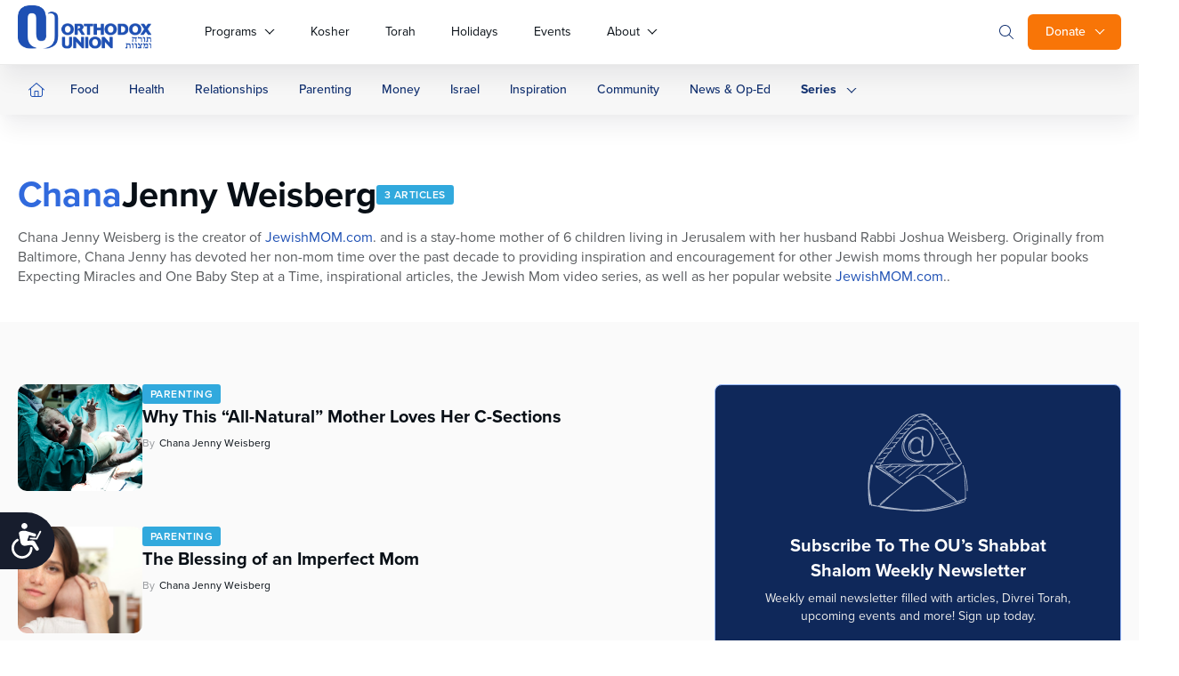

--- FILE ---
content_type: text/css
request_url: https://www.ou.org/content/themes/oudev23/assets/dist/css/style.css?ver=1769176804
body_size: 63516
content:
@import"https://use.typekit.net/lvd3leo.css";@import"https://fonts.googleapis.com/css2?family=Figtree:ital,wght@0,300..900;1,300..900&family=Georama:ital,wght@0,100..900;1,100..900&display=swap";.visible-print{display:none}@media print{@page{size:auto;margin:25mm 25mm 25mm 25mm}body{margin:0px}.visible-print{display:inline-block}.container{max-width:100% !important}h1.landing,h1.entry-title,h1.author-name{font-size:36px !important;line-height:1.2em !important}h3{font-size:18px !important}.author,.date{font-size:.8em !important}.print-header .container{overflow:hidden;border-bottom:1px solid #eee;padding-bottom:10px}.print-header h1{float:left;font-family:"proxima-nova","Helvetica Neue",Helvetica,Arial,sans-serif;font-size:20px;line-height:1;text-transform:uppercase;margin-top:0}.print-header img{float:left;margin-right:10px;height:40px}a:link:after,a:visited:after{content:""}blockquote p{font-size:1.4em !important;line-height:1.2em !important}.nav.nav-pills{display:none}.pager{display:none}.pagination{display:none !important}.breadcrumb{display:none !important}.btn-download{display:none !important}.sidebar{display:none}.media-player-container,.LimelightEmbeddedPlayer,.limelight_video_cap,#mediaPlayer{display:none !important}article.post>header{padding-bottom:10px !important;border-bototm:4px solid #ccc !important}.author-bio,article.post .entry-content{font-size:.9em !important;line-height:1.4em !important}.homepage-slider ul.slides{-webkit-transform:none !important;transform:none !important}.alert-container{border:none !important}#site-header{-webkit-box-shadow:none;box-shadow:none;position:relative !important}.section-container .ctrl{display:none !important}.section-container .section-main{display:block !important}.header.single__header{background:none}.calendar-container{border:none}.footer__bottom__right,.header__search__form,.single__details__right,.secondary__navbar,.footer__group,section.newsletter__signup,section.related__articles.container,.article-bottom-subscribe,.ou-secondary-navbar,#disqus_thread,#spot-im-frame-newsfeed,#spot-im-frame-utility,.spot-im-ticker,#spot-im-frame-utility-iframe,.adunit{display:none !important}#bd{padding:0}.entry-content p{font-family:Garamond;font-size:12pt;line-height:140%;margin-bottom:15px}}*,*:before,*:after{-webkit-box-sizing:border-box;box-sizing:border-box}html,body,div,span,applet,object,iframe,h6,p,blockquote,pre,a,abbr,acronym,address,big,cite,code,del,dfn,em,img,ins,kbd,q,s,samp,small,strike,strong,sub,sup,tt,var,b,u,i,center,dl,dt,dd,ol,ul,li,fieldset,form,label,legend,table,caption,tbody,tfoot,thead,tr,th,td,article,aside,canvas,details,embed,figure,figcaption,footer,header,hgroup,menu,nav,output,ruby,section,summary,time,mark,audio,video{margin:0;padding:0;border:0;font-size:100%;font:inherit;vertical-align:baseline}article,aside,details,figcaption,figure,footer,header,hgroup,menu,nav,section{display:block}html{scroll-behavior:smooth}body{background:#fff;font-family:"proxima-nova","Helvetica Neue",Helvetica,Arial,sans-serif;line-height:1.4;color:#595c5f;font-size:16px;font-weight:400;font-style:normal;overflow-x:hidden;-moz-osx-font-smoothing:grayscale;-webkit-font-smoothing:antialiased}ol,ul{padding-left:20px;margin-bottom:2rem}blockquote,q{quotes:none}blockquote:before,blockquote:after,q:before,q:after{content:"";content:none}table{width:100%;border-collapse:collapse;border-spacing:0}a{-webkit-text-decoration:none;text-decoration:none;color:#1e50b4;font-weight:400}a:hover{-webkit-text-decoration:none;text-decoration:none}iframe{max-width:100%}img{max-width:100%;height:auto;border:0}::-moz-focus-inner{padding:0;border:0}:focus{outline:0}hr{margin:30px 0;border:none;border-bottom:1px solid #cfd1d3}p{margin-bottom:2rem}b,strong{font-weight:bold}sup{vertical-align:super;font-size:smaller}body .brz iframe,body.brz iframe{width:100%}.pull-left{float:left}.pull-right{float:right}.clearfix:after{content:"";display:table;clear:both}.text-center{text-align:center}.text-right{text-align:right}.text-left{text-align:left}.italic{font-style:italic}.to-upper{text-transform:uppercase}hr{margin-bottom:15px;margin-top:0;border:0;height:0;border-top:1px solid gray}.wp-caption{background-clip:padding-box;font-size:14px;font-weight:normal;max-width:100%}.wp-caption>a{display:block;overflow:hidden}.wp-caption img{min-width:100%}.wp-caption .wp-caption-text{margin-bottom:0;color:#8a8a8a;font-style:italic}.alignleft{margin-right:0px;margin-bottom:20px}@media(min-width: 720px){.alignleft{float:left;margin-right:20px}}.page__author__desc .alignright{margin-bottom:20px;margin-left:0px}@media(max-width: 720px){.page__author__desc .alignright{display:block}}@media(min-width: 720px){.page__author__desc .alignright{float:right;margin-left:20px}}.page__author__desc .alignleft{margin-right:0px;margin-bottom:20px}@media(max-width: 720px){.page__author__desc .alignleft{display:block}}@media(min-width: 720px){.page__author__desc .alignleft{float:left;margin-right:20px}}.alignright{margin-left:0px;margin-bottom:20px}@media(min-width: 720px){.alignright{float:right;margin-left:20px}}@media(max-width: 720px){.alignright--mobile{float:none;display:block;width:100%}}i{font-style:italic}.video-wrapper{position:relative;padding-bottom:56.25%;height:0}.video-wrapper iframe{position:absolute;top:0;left:0;width:100%;height:100%}.btn{-webkit-box-align:center;-ms-flex-align:center;align-items:center;padding:14px 24px;border-radius:6px;font-weight:500;font-size:14px;-webkit-transition:background-color 300ms ease;transition:background-color 300ms ease;line-height:24px;display:inline-block;text-align:center}.btn.btn--outline{color:#1e50b4;border:1px solid #1e50b4}.btn.btn--outline:hover{background:rgba(30,80,180,.04)}.btn.btn--borderwhite{color:#fff;border:1px solid #fff}.btn.btn--borderwhite:hover{background:hsla(0,0%,100%,.07)}.btn.btn--outlinegray{color:#1e50b4;border:1px solid #1e50b4;background:rgba(30,80,180,.04)}.btn.btn--outlinegray:hover{background:rgba(30,80,180,.07);color:#0f285a}.btn.btn--outlineopacity{opacity:.5;border:1px solid #1e50b4;color:#1e50b4}.btn.btn--blue{color:#fdfdfd;background:#1e50b4}.btn.btn--blue:hover{color:#fdfdfd;background:#133271}.btn.btn--bluedark{color:#fdfdfd;background:#133271}.btn.btn--bluedark:hover{color:#fdfdfd;background:#0f285a}.btn.btn--bluedarkvery{color:#fdfdfd;background:#0f285a}.btn.btn--orange{color:#fff;background:#f87507}.btn.btn--orange:hover{background:#c25700;color:#fdfdfd}.btn.btn--blueopac{background:#1e50b4;opacity:.5;color:#fdfdfd}.btn.btn--white{background:#fdfdfd;color:#595c5f}.btn.btn--white:hover{color:#1e50b4}.btn.btn--empty{background:inherit;color:#1e50b4;padding:12px 20px}.btn.btn--empty:hover{background:rgba(30,80,180,.04)}@media(min-width: 720px){.btn.btn--empty{padding:14px 24px}}@media(min-width: 720px){.btn.btn--large{font-size:16px;line-height:24px}}.btn.btn--link{background:inherit;color:#1e50b4;padding:0px}.btn.btn--link:hover{background:inherit;color:#316add}.btn.btn-primary{color:#fff;background-color:#426bba}.btn.btn-primary:hover{color:#fff;background-color:#062e7b}.btn.btn-info{color:#fff;background-color:#5bc0de;border-color:#46b8da}.btn.btn-info:hover{color:#fff;background-color:#31b0d5;border-color:#269abc}ul.pagination{display:-webkit-box;display:-ms-flexbox;display:flex;-webkit-box-align:center;-ms-flex-align:center;align-items:center;-webkit-box-pack:center;-ms-flex-pack:center;justify-content:center;padding:8px 0px;margin:0px}ul.pagination li{display:-webkit-box;display:-ms-flexbox;display:flex;-webkit-box-align:center;-ms-flex-align:center;align-items:center;-webkit-box-pack:center;-ms-flex-pack:center;justify-content:center}ul.pagination li.active a{color:#1e50b4}ul.pagination li a{font-style:normal;font-weight:500;font-size:16px;line-height:24px;display:-webkit-box;display:-ms-flexbox;display:flex;-webkit-box-align:center;-ms-flex-align:center;align-items:center;text-align:center;color:#cfd1d3}ul.pagination li a:hover{background:rgba(30,80,180,.04);color:#1e50b4}ul.pagination li a.btn.btn--empty{padding:14px;margin:0px}ul.pagination li span{padding:0px 6px;margin:0px 6px;display:-webkit-box;display:-ms-flexbox;display:flex;-webkit-box-align:center;-ms-flex-align:center;align-items:center}.category__label{color:#fff;display:inline-block;padding:4px 6px;background:#8731dd;border-radius:3px;font-style:normal;font-weight:600;font-size:10px;line-height:10px;text-align:center;letter-spacing:.04em;text-transform:uppercase;margin-bottom:0px}@media only screen and (min-width: 720px){.category__label{font-size:12px;line-height:12px;padding:5px 9px}}.category__label.category__label--yellow{background:#f2ca39}.category__label.category__label--gray{background:#316add}.category__label.category__label--torq{background:#31d3dd}.category__label.category__label--sky{background:#31a9dd}.category__label.category__label--blue{background:#316add}.category__label.category__label--green{background:#18bb0c}.category__label.category__label--orange{background:#f87507}a.category__label{position:relative}a.category__label:hover::before{background:rgba(0,0,0,.2);position:absolute;content:" ";top:0px;left:0px;height:100%;display:block;width:100%}.tabs__navs{background:#fcfcfc;border:1px solid #dfe0e2}@media only screen and (min-width: 720px){.tabs__navs{max-width:302px;border-radius:8px}.tabs__navs.tabs__navs--sticky{position:sticky;top:40px}}.tabs__navs ul{margin:0px;display:-webkit-box;display:-ms-flexbox;display:flex;overflow-x:auto;overflow-y:hidden;-webkit-box-orient:horizontal;-webkit-box-direction:normal;-ms-flex-flow:row;flex-flow:row;gap:0px 8px;padding:16px;list-style:none;-ms-overflow-style:none;scrollbar-width:none}.tabs__navs ul::-webkit-scrollbar{display:none}@media only screen and (min-width: 720px){.tabs__navs ul{-webkit-box-orient:vertical;-webkit-box-direction:normal;-ms-flex-flow:column;flex-flow:column;padding:40px 24px;gap:16px 0px}}.tabs__navs ul li{-webkit-box-flex:1;-ms-flex:1;flex:1;display:-webkit-inline-box;display:-ms-inline-flexbox;display:inline-flex;-webkit-box-orient:horizontal;-webkit-box-direction:normal;-ms-flex-direction:row;flex-direction:row;-webkit-box-align:center;-ms-flex-align:center;align-items:center;padding:6px 12px;width:100%;background:rgba(0,0,0,.03);-webkit-box-shadow:0px 1px 3px rgba(16,24,40,.1),0px 1px 2px rgba(16,24,40,.06);box-shadow:0px 1px 3px rgba(16,24,40,.1),0px 1px 2px rgba(16,24,40,.06);border-radius:6px;font-style:normal;font-weight:500;font-size:14px;line-height:20px;position:relative;text-align:center;white-space:nowrap;color:#080f16;-webkit-transition:.3s all ease-in-out;transition:.3s all ease-in-out;cursor:pointer}@media only screen and (min-width: 720px){.tabs__navs ul li{display:-webkit-box;display:-ms-flexbox;display:flex;font-size:16px;line-height:24px;padding:14px 24px}}.tabs__navs ul li:hover{background:rgba(0,0,0,.07)}.tabs__navs ul li.active{background:#1e50b4;color:#fff}.tabs__navs ul li.active:hover{background:#133271}.tabs__navs__bottom{border-top:1px solid #cfd1d3;padding:20px 0px 20px;display:-webkit-box;display:-ms-flexbox;display:flex;-webkit-box-orient:vertical;-webkit-box-direction:normal;-ms-flex-flow:column;flex-flow:column;gap:8px 0px;display:none;margin:0px 16px}@media only screen and (min-width: 720px){.tabs__navs__bottom{display:-webkit-box;display:-ms-flexbox;display:flex;margin:0px;padding:32px 32px 24px}}.tabs__navs__bottom.tabs__navs__bottom--mobile{display:-webkit-box;display:-ms-flexbox;display:flex}@media only screen and (min-width: 720px){.tabs__navs__bottom.tabs__navs__bottom--mobile{display:none}}.tabs__content{display:none;-webkit-animation:fadeEffect 1s;animation:fadeEffect 1s}.tabs__content:first-of-type{display:block}.tabs__navs__desc{font-weight:400;font-size:14px;line-height:20px;color:#96999c}.tabs__box__group{display:-webkit-box;display:-ms-flexbox;display:flex;-webkit-box-orient:vertical;-webkit-box-direction:normal;-ms-flex-flow:column;flex-flow:column;gap:16px;margin-bottom:50px}@media only screen and (min-width: 720px){.tabs__box__group{-ms-flex-flow:wrap;flex-flow:wrap;gap:24px;margin-bottom:0px}}.tabs__box__group .tabs__box{width:100%}@media only screen and (min-width: 720px){.tabs__box__group .tabs__box{width:calc(33% - 24px)}}.tabs__box{display:-webkit-box;display:-ms-flexbox;display:flex;-webkit-box-orient:vertical;-webkit-box-direction:normal;-ms-flex-flow:column;flex-flow:column;padding:16px 16px 8px;background:#fcfcfc;border:1px solid #dfe0e2;border-radius:6px}@media only screen and (min-width: 720px){.tabs__box{padding:24px 16px 10px}}.tabs__box__title{font-style:normal;font-weight:700;font-size:14px;line-height:18px;color:#080f16;margin-bottom:8px}@media only screen and (min-width: 720px){.tabs__box__title{font-size:16px;line-height:24px}}.tabs__box__name{font-style:normal;font-weight:400;font-size:14px;line-height:20px;color:#595c5f;margin-bottom:8px}a.tabs__box__mail{color:#464749;font-style:normal;font-weight:500;font-size:14px;line-height:20px;display:-webkit-box;display:-ms-flexbox;display:flex;gap:8px;-webkit-box-align:center;-ms-flex-align:center;align-items:center}@media only screen and (min-width: 720px){a.tabs__box__mail{padding:8px}}@-webkit-keyframes fadeEffect{from{opacity:0}to{opacity:1}}@keyframes fadeEffect{from{opacity:0}to{opacity:1}}.box__panel{padding:16px 24px;background:#fff;-webkit-box-shadow:0px 20px 24px -4px rgba(16,24,40,.06),0px 8px 8px -4px rgba(16,24,40,.02);box-shadow:0px 20px 24px -4px rgba(16,24,40,.06),0px 8px 8px -4px rgba(16,24,40,.02);border-radius:8px;font-style:normal;font-weight:400;font-size:14px;line-height:20px;color:#080f16;margin-bottom:16px}.box__panel h4{font-style:normal;font-weight:700;font-size:16px;line-height:24px;color:#080f16;margin-bottom:16px}.box__panel a:hover{color:#1e50b4}.box__panel.box__panel--blue{border-top:3px solid #1e50b4}.box__panel.box__panel--blue a{color:#1e50b4}.box__panel.box__panel--blue a:hover{font-weight:500;color:#316add}.box__panel__text p{margin-bottom:8px}.social__panel{display:-webkit-box;display:-ms-flexbox;display:flex;-webkit-box-orient:horizontal;-webkit-box-direction:normal;-ms-flex-direction:row;flex-direction:row;-webkit-box-align:center;-ms-flex-align:center;align-items:center;padding:14px 14px;width:100%;gap:16px;background:#f7f7f7;border-radius:6px}.social__panel.social__panel--cold{color:#595c5f;padding:10px 14px}.social__panel.social__panel--cold strong{color:#464749}.sidebar__box{padding:24px 32px;max-width:461px;width:100%;-webkit-box-flex:1;-ms-flex:1;flex:1;background:#fff;border-top:3px solid #1e50b4;-webkit-box-shadow:0px 0px 16px rgba(0,0,0,.04);box-shadow:0px 0px 16px rgba(0,0,0,.04);border-radius:6px;position:relative}.sidebar__box h4{font-style:normal;font-weight:700;color:#080f16;margin-bottom:24px;display:none}@media(min-width: 720px){.sidebar__box h4{margin-bottom:33px;display:block}}.sidebar__box a.btn--outline{font-size:14px;padding:10px 20px;line-height:20px;text-align:center;display:-webkit-box;display:-ms-flexbox;display:flex;-webkit-box-pack:center;-ms-flex-pack:center;justify-content:center}@media only screen and (min-width: 720px){.sidebar__box a.btn--outline{display:-webkit-inline-box;display:-ms-inline-flexbox;display:inline-flex;-webkit-box-pack:start;-ms-flex-pack:start;justify-content:flex-start}}.alert{display:-webkit-box;display:-ms-flexbox;display:flex;-webkit-box-align:center;-ms-flex-align:center;align-items:center;padding:16px;gap:8px;background:#f2f6fd;border-radius:10px;-webkit-box-orient:vertical;-webkit-box-direction:normal;-ms-flex-flow:column;flex-flow:column;text-align:center;-webkit-box-pack:center;-ms-flex-pack:center;justify-content:center}@media only screen and (min-width: 720px){.alert{-ms-flex-flow:nowrap;flex-flow:nowrap;-webkit-box-orient:vertical;-webkit-box-direction:normal;-ms-flex-flow:inherit;flex-flow:inherit;padding:32px;text-align:left}}.alert.alert--left{-webkit-box-pack:start;-ms-flex-pack:start;justify-content:flex-start}.alert.alert--info{padding:17px 10px;text-align:center;margin-bottom:11px}.alert.alert--info a{display:-webkit-box;display:-ms-flexbox;display:flex;gap:4px;-webkit-box-align:center;-ms-flex-align:center;align-items:center}.alert.alert--info a:hover{-webkit-text-decoration:underline;text-decoration:underline}.title-hero{font-family:"proxima-nova","Helvetica Neue",Helvetica,Arial,sans-serif;text-transform:capitalize;font-weight:700}.subtitle-blue-word{font-family:"proxima-nova","Helvetica Neue",Helvetica,Arial,sans-serif;padding-bottom:32px;font-size:40px;text-transform:capitalize;font-weight:700}.subtitle-blue-word span{color:#316add}.scrollbar--grayscale-placeholder::-webkit-scrollbar{width:7px;height:7px;background-color:#ebebeb;border-top-right-radius:10px;border-bottom-right-radius:10px}.scrollbar--grayscale-placeholder::-webkit-scrollbar-button{display:none}.scrollbar--grayscale-placeholder::-webkit-scrollbar-thumb{background-color:#96999c;border-radius:99px}.hidden{display:none !important}.visibility-hidden{visibility:hidden !important;height:0 !important;padding:0 !important;overflow:0 !important;margin:0 !important}@media only screen and (min-width: 960px){.visible-xs,.visible-sm,.visible-md,.visible-lg{display:none !important}}@-webkit-keyframes fadeInUp{0%{opacity:0;-webkit-transform:translateY(100px);transform:translateY(100px)}25%{opacity:0;-webkit-transform:translateY(100px);transform:translateY(100px)}to{opacity:1;-webkit-transform:translate(0);transform:translate(0)}}@keyframes fadeInUp{0%{opacity:0;-webkit-transform:translateY(100px);transform:translateY(100px)}25%{opacity:0;-webkit-transform:translateY(100px);transform:translateY(100px)}to{opacity:1;-webkit-transform:translate(0);transform:translate(0)}}.fadeInUp{-webkit-animation-duration:1.3s;animation-duration:1.3s;-webkit-animation-fill-mode:both;animation-fill-mode:both;-webkit-animation-name:fadeInUp;animation-name:fadeInUp;opacity:0}.fadeInUp.fadeInUp--slower{-webkit-animation-duration:2s;animation-duration:2s}@-webkit-keyframes fadeInRight{from{opacity:0;-webkit-transform:translate3d(100%, 0, 0);transform:translate3d(100%, 0, 0)}to{opacity:1;-webkit-transform:none;transform:none}}@keyframes fadeInRight{from{opacity:0;-webkit-transform:translate3d(100%, 0, 0);transform:translate3d(100%, 0, 0)}to{opacity:1;-webkit-transform:none;transform:none}}.fadeInRight{-webkit-animation-name:fadeInRight;animation-name:fadeInRight}@media(min-width: 960px){.flex-container{display:-webkit-box;display:-ms-flexbox;display:flex;-webkit-box-align:center;-ms-flex-align:center;align-items:center;-ms-flex-wrap:wrap;flex-wrap:wrap}}.flex-container>*{-webkit-box-flex:1;-ms-flex:1;flex:1}.container{max-width:1320px;margin:auto;padding:0 20px}.gform_wrapper .form--boxed{border-radius:10px;background:#fdfdfd;background:var(--grayscale-off-white, #fdfdfd);-webkit-box-shadow:0px 8px 8px -4px rgba(16,24,40,.02),0px 20px 24px -4px rgba(16,24,40,.06);box-shadow:0px 8px 8px -4px rgba(16,24,40,.02),0px 20px 24px -4px rgba(16,24,40,.06);padding:16px;margin-top:16px}@media only screen and (min-width: 720px){.gform_wrapper .form--boxed{padding:40px 40px 0px}}.gform_wrapper .contact-form{border-radius:10px;background:#fdfdfd;background:var(--grayscale-off-white, #fdfdfd);-webkit-box-shadow:0px 8px 8px -4px rgba(16,24,40,.02),0px 20px 24px -4px rgba(16,24,40,.06);box-shadow:0px 8px 8px -4px rgba(16,24,40,.02),0px 20px 24px -4px rgba(16,24,40,.06);padding:16px;margin-top:16px}@media only screen and (min-width: 720px){.gform_wrapper .contact-form{padding:40px 40px 30px}}@media(min-width: 720px){.gform_wrapper .contact-form .row__split{display:-webkit-box;display:-ms-flexbox;display:flex;gap:16px}}@media(min-width: 720px){.gform_wrapper .contact-form .col-md-6{width:50%}}.gform_wrapper .contact-form .form-group{display:-webkit-box;display:-ms-flexbox;display:flex;-webkit-box-orient:vertical;-webkit-box-direction:normal;-ms-flex-flow:column;flex-flow:column;gap:2px;margin-top:24px}.gform_wrapper .contact-form label{padding-bottom:2px;color:#464749;font-size:14px;font-style:normal;font-weight:500;line-height:18px}.gform_wrapper .contact-form input,.gform_wrapper .contact-form select{display:-webkit-box;display:-ms-flexbox;display:flex;height:40px;padding:12px;border:1px solid #ebebeb;background:#fff}.gform_wrapper .contact-form input:focus,.gform_wrapper .contact-form input:active,.gform_wrapper .contact-form select:focus,.gform_wrapper .contact-form select:active{border:1px solid #1e50b4}.gform_wrapper .contact-form input.gform-theme-button,.gform_wrapper .contact-form select.gform-theme-button{background:#133271 !important;color:#fff}.gform_wrapper .contact-form input.gform-theme-button:hover,.gform_wrapper .contact-form select.gform-theme-button:hover{background:#1e50b4 !important}.gform_wrapper .contact-form input.gform_previous_button,.gform_wrapper .contact-form select.gform_previous_button{background:#ebebeb !important;color:#464749}.gform_wrapper .contact-form input.gform_previous_button:hover,.gform_wrapper .contact-form select.gform_previous_button:hover{background:#d4d4d4 !important}.gform_wrapper .contact-form textarea{border-radius:6px;border:1px solid #ebebeb;background:#fff;font-family:inherit;padding:10px}.gform_wrapper .contact-form button.contact__submit{display:-webkit-box;display:-ms-flexbox;display:flex;-webkit-box-orient:horizontal;-webkit-box-direction:normal;-ms-flex-direction:row;flex-direction:row;-webkit-box-pack:center;-ms-flex-pack:center;justify-content:center;-webkit-box-align:center;-ms-flex-align:center;align-items:center;padding:12px 20px;gap:8px;width:100%;height:48px;border:none;background:#1e50b4;text-align:center;color:#fdfdfd;border-radius:6px;cursor:pointer}.gform_wrapper .contact-form button.contact__submit:hover{color:#fff;background:#133271}.gform_wrapper .gfield_label{font-weight:500 !important;font-size:14px !important;line-height:18px !important;color:#464749 !important;margin-bottom:5px !important}@media(min-width: 720px){.gform_wrapper .gfield_label{font-size:16px !important}}.gform_wrapper input,.gform_wrapper textarea,.gform_wrapper select{background:#fff !important;border:1px solid #ebebeb !important;border-radius:6px !important}.gform_wrapper input:focus,.gform_wrapper textarea:focus,.gform_wrapper select:focus{border:1px solid #1e50b4 !important}.gform_wrapper input[type=submit],.gform_wrapper input input.gform_next_button.gform-theme-button,.gform_wrapper textarea[type=submit],.gform_wrapper textarea input.gform_next_button.gform-theme-button,.gform_wrapper select[type=submit],.gform_wrapper select input.gform_next_button.gform-theme-button{display:-webkit-box;display:-ms-flexbox;display:flex;-webkit-box-orient:horizontal;-webkit-box-direction:normal;-ms-flex-direction:row;flex-direction:row;-webkit-box-pack:center;-ms-flex-pack:center;justify-content:center;-webkit-box-align:center;-ms-flex-align:center;align-items:center;padding:12px 20px;gap:8px;width:100%;height:48px;background:#1e50b4 !important;font-weight:500;font-size:16px;line-height:24px;text-align:center;color:#fdfdfd !important}.ou-giving-container .ou-donation-form.form-container{-webkit-box-shadow:none;box-shadow:none;background:#fff;position:relative;padding:0;margin-top:35px}.ou-giving-container .ou-donation-form.form-container label{font-weight:normal !important}.ou-giving-container .ou-donation-form.form-container input[type=checkbox]{margin-top:0;margin-right:5px}.ou-giving-container .ou-donation-form.form-container h2{color:#3399f3;font-weight:bold;line-height:28px;font-size:20px;margin-bottom:15px}.ou-giving-container .ou-donation-form.form-container input#amount_other_field{height:100%}.ou-giving-container .ou-donation-form.form-container .styled-radio--ou-donation.styled-radio input[type=radio]{position:absolute}.form-container.ou-donation-form h2{font-size:18px;margin-bottom:20px;text-transform:capitalize;font-weight:normal;color:#333;line-height:28px}.form-container.ou-donation-form .control-label{font-weight:normal;text-align:left}.form-container.ou-donation-form .form-group{margin:0 0 20px}.form-container.ou-donation-form hr{border-color:#efefef !important}.ginput_container_creditcard{padding:20px;background:#efefef;border-radius:4px}.ginput_container_creditcard label{color:#000}form.form--giving .ginput_complex.ginput_container label{font-size:14px !important;letter-spacing:0px !important}form.form--giving .gfield.space-apart{display:-webkit-box;display:-ms-flexbox;display:flex;-webkit-box-pack:justify;-ms-flex-pack:justify;justify-content:space-between;-webkit-box-align:center;-ms-flex-align:center;align-items:center;-ms-flex-flow:wrap;flex-flow:wrap}form.form--giving .gfield.space-apart .ginput_container.ginput_container_radio{margin-top:0px !important}form.form--giving .gfield.space-apart .gfield_radio{display:-webkit-box;display:-ms-flexbox;display:flex;gap:16px;-webkit-box-align:center !important;-ms-flex-align:center !important;align-items:center !important}form.form--giving .gfield.space-apart .gfield_radio input{margin-top:2px !important}form.form--giving .gsection.dottedLine{border-bottom:2px dashed #ddd}form.form--giving .section__breaker{border-bottom:0px;padding-bottom:0px;margin-bottom:15px}form.form--giving .section__breaker h2,form.form--giving .section__breaker h3{color:#3399f3;font-weight:700;font-size:20px}form.form--giving .section__breaker.section__breaker--darkblue h2,form.form--giving .section__breaker.section__breaker--darkblue h3{color:#1e50b4}form.form--giving .section__breaker.section__breaker--red h2,form.form--giving .section__breaker.section__breaker--red h3{color:#dd3146}form.form--giving textarea{display:block;border:1px solid #ddd !important;border-radius:4px !important;background:#f7f9fb !important;-webkit-transition:all .3s ease-in-out;transition:all .3s ease-in-out;font-size:14px !important}form.form--giving textarea:focus{border-color:#15329d !important;color:#222 !important;background:#fff !important;-webkit-box-shadow:0 0 3px rgba(56,93,163,.5) !important;box-shadow:0 0 3px rgba(56,93,163,.5) !important}form.form--giving input[type=email],form.form--giving input[type=number],form.form--giving input[type=password],form.form--giving input[type=tel],form.form--giving input[type=text],form.form--giving select{display:block;height:38px;border:1px solid #ddd !important;border-radius:4px !important;background:#f7f9fb !important;-webkit-transition:all .3s ease-in-out;transition:all .3s ease-in-out;font-size:14px !important}form.form--giving input[type=email]:focus,form.form--giving input[type=number]:focus,form.form--giving input[type=password]:focus,form.form--giving input[type=tel]:focus,form.form--giving input[type=text]:focus,form.form--giving select:focus{border-color:#15329d !important;color:#222 !important;background:#fff !important;-webkit-box-shadow:0 0 3px rgba(56,93,163,.5) !important;box-shadow:0 0 3px rgba(56,93,163,.5) !important}form.form--giving input[type=submit]{background:#3399f3 !important;color:#fff;font-size:20px;height:50px;border-color:#fff;font-weight:600;padding:0px 30px;cursor:pointer}form.form--giving input[type=submit]:hover{background:#15329d !important}.gfield.fancy-inline-thirds .gfield_radio,.gfield.fancy-inline-thirds .gfield_checkbox{margin:6px 0;padding:0;text-indent:0}@media only screen and (min-width: 720px){.gfield.fancy-inline-thirds .gfield_radio,.gfield.fancy-inline-thirds .gfield_checkbox{display:-webkit-box;display:-ms-flexbox;display:flex;-ms-flex-wrap:wrap;flex-wrap:wrap;gap:0px;-webkit-box-orient:horizontal;-webkit-box-direction:normal;-ms-flex-direction:row;flex-direction:row}}.gfield.fancy-inline-thirds .gfield_radio .gchoice,.gfield.fancy-inline-thirds .gfield_checkbox .gchoice{-webkit-box-flex:0;-ms-flex:0 0 33.3333333%;flex:0 0 33.3333333%;text-align:center;margin-right:0px !important;display:block;margin-bottom:8px}.gfield.fancy-inline-thirds .gfield_radio .gchoice.gchoice_53_2_11,.gfield.fancy-inline-thirds .gfield_radio .gchoice.gchoice_53_2_9,.gfield.fancy-inline-thirds .gfield_radio .gchoice.gchoice_53_2_10,.gfield.fancy-inline-thirds .gfield_radio .gchoice.gchoice_65_2_11,.gfield.fancy-inline-thirds .gfield_radio .gchoice.gchoice_65_2_9,.gfield.fancy-inline-thirds .gfield_radio .gchoice.gchoice_65_2_10,.gfield.fancy-inline-thirds .gfield_checkbox .gchoice.gchoice_53_2_11,.gfield.fancy-inline-thirds .gfield_checkbox .gchoice.gchoice_53_2_9,.gfield.fancy-inline-thirds .gfield_checkbox .gchoice.gchoice_53_2_10,.gfield.fancy-inline-thirds .gfield_checkbox .gchoice.gchoice_65_2_11,.gfield.fancy-inline-thirds .gfield_checkbox .gchoice.gchoice_65_2_9,.gfield.fancy-inline-thirds .gfield_checkbox .gchoice.gchoice_65_2_10{-ms-flex-preferred-size:100% !important;flex-basis:100% !important}.gfield.fancy-inline-thirds .gfield_radio .gchoice.gchoice_53_2_11 label,.gfield.fancy-inline-thirds .gfield_radio .gchoice.gchoice_53_2_9 label,.gfield.fancy-inline-thirds .gfield_radio .gchoice.gchoice_53_2_10 label,.gfield.fancy-inline-thirds .gfield_radio .gchoice.gchoice_65_2_11 label,.gfield.fancy-inline-thirds .gfield_radio .gchoice.gchoice_65_2_9 label,.gfield.fancy-inline-thirds .gfield_radio .gchoice.gchoice_65_2_10 label,.gfield.fancy-inline-thirds .gfield_checkbox .gchoice.gchoice_53_2_11 label,.gfield.fancy-inline-thirds .gfield_checkbox .gchoice.gchoice_53_2_9 label,.gfield.fancy-inline-thirds .gfield_checkbox .gchoice.gchoice_53_2_10 label,.gfield.fancy-inline-thirds .gfield_checkbox .gchoice.gchoice_65_2_11 label,.gfield.fancy-inline-thirds .gfield_checkbox .gchoice.gchoice_65_2_9 label,.gfield.fancy-inline-thirds .gfield_checkbox .gchoice.gchoice_65_2_10 label{width:100% !important;max-width:98% !important}.gfield.fancy-inline-thirds .gfield_radio .gchoice label,.gfield.fancy-inline-thirds .gfield_checkbox .gchoice label{text-align:center !important;cursor:pointer;font-size:14px !important;font-weight:700 !important;margin:0;padding:10px;width:100%;background:#e5e8e9;color:#222;max-width:95%;border-radius:5px}.gfield.fancy-inline-thirds .gfield_radio .gchoice label:hover,.gfield.fancy-inline-thirds .gfield_checkbox .gchoice label:hover{background:#cad0d3;color:#fff}.gfield.fancy-inline-thirds .gfield_radio .gchoice input,.gfield.fancy-inline-thirds .gfield_checkbox .gchoice input{display:none}.gfield.fancy-inline-thirds .gfield_radio .gchoice input[type=radio]:checked+label,.gfield.fancy-inline-thirds .gfield_radio .gchoice input[type=checkbox]:checked+label,.gfield.fancy-inline-thirds .gfield_checkbox .gchoice input[type=radio]:checked+label,.gfield.fancy-inline-thirds .gfield_checkbox .gchoice input[type=checkbox]:checked+label{background:#3399f3;color:#fff}.gfield.fancy-inline-thirds .gfield_checkbox .gchoice label{height:100%;display:-webkit-box;display:-ms-flexbox;display:flex;gap:6px;-webkit-box-pack:center;-ms-flex-pack:center;justify-content:center;-webkit-box-align:center;-ms-flex-align:center;align-items:center;-ms-flex-flow:wrap;flex-flow:wrap}p.gform_required_legend{display:none}form .gform-body.gform_body h2.gsection_title,form .gform-body.gform_body h3.gsection_title{color:#3399f3;font-weight:700;font-size:20px;margin:0 !important;padding:0 !important;letter-spacing:normal !important}form .gform-body.gform_body h2.gsection_title.gsection_title--blue,form .gform-body.gform_body h3.gsection_title.gsection_title--blue{color:#1e50b4}form .gform-body.gform_body h2.gsection_title.gsection_title--red,form .gform-body.gform_body h3.gsection_title.gsection_title--red{color:#dd3146}form .gform-body.gform_body .gsection.dottedLine{border-bottom:2px dashed #ddd}form .gform-body.gform_body .section__breaker{border-bottom:0px;padding-bottom:0px;margin-bottom:15px}form .gform-body.gform_body .section__breaker h2,form .gform-body.gform_body .section__breaker h3{color:#3399f3;font-weight:700;font-size:20px}.ginput_container.ginput_container_select a.chosen-single{border-radius:4px;border:1px solid #ddd;background-color:#f7f9fb;color:#222;cursor:pointer;width:100%;outline:0;-webkit-box-sizing:border-box;box-sizing:border-box;min-width:80px;-webkit-transition:border-color .3s ease-in-out;transition:border-color .3s ease-in-out;font-size:16px;-webkit-box-align:center;-ms-flex-align:center;align-items:center;-webkit-box-shadow:none;box-shadow:none;display:-webkit-inline-box;display:-ms-inline-flexbox;display:inline-flex;height:44px;-webkit-box-pack:start;-ms-flex-pack:start;justify-content:flex-start;padding:0 10px;position:relative}.ginput_container_coupon{padding-bottom:10px}.ginput_container_coupon input#gf_coupon_button{cursor:pointer;background:rgba(217,216,216,0.2705882353) !important;color:#222;padding:3px 30px;height:36px;font-size:15px}.ginput_container_coupon input#gf_coupon_button:hover{background:#fafafa !important}.gform-body.gform_body{text-align:left}.gform-body.gform_body .ginput_container.ginput_container_total input{color:#060 !important;font-size:inherit;border:none !important;padding-top:5px}h1{font-weight:700;font-size:24px;line-height:30px;color:#080f16;display:block;margin-bottom:0px;margin-top:0px}@media only screen and (min-width: 720px){h1{font-size:40px;line-height:52px}}h2{margin-bottom:0px;margin-top:0px;font-weight:700;color:#080f16;display:block;line-height:26px;font-size:20px}@media only screen and (min-width: 720px){h2{line-height:48px;font-size:32px}}h2.h2__mixed.h2__mixed--link{-webkit-box-pack:justify;-ms-flex-pack:justify;justify-content:space-between;display:-webkit-box;display:-ms-flexbox;display:flex;-webkit-box-align:center;-ms-flex-align:center;align-items:center}h2.h2__mixed span{text-transform:capitalize;color:#316add}h2.h2__mixed>div{-webkit-box-flex:1;-ms-flex:1;flex:1}@media(min-width: 720px){h2.h2__mixed{font-weight:700;font-size:40px;line-height:52px}}h3{margin-bottom:0px;margin-top:0px;font-weight:700;font-size:18px;line-height:24px;color:#080f16;display:block}@media only screen and (min-width: 720px){h3{font-size:24px;line-height:32px}}h4{margin-bottom:0px;margin-top:0px;font-weight:700;color:#080f16;display:block;font-size:16px;line-height:20px}@media only screen and (min-width: 720px){h4{font-size:20px;line-height:28px}}h5{margin-bottom:0px;margin-top:0px;font-weight:700;color:#080f16;display:block;line-height:18px;font-size:14px}@media only screen and (min-width: 720px){h5{line-height:26px;font-size:18px}}.heading-h2--bold{font-style:normal;font-weight:700;font-size:24px;line-height:32px}#site-header{background:#fff;padding:0;margin-bottom:0px;-webkit-box-shadow:0px 20px 24px -4px rgba(16,24,40,.06),0px 8px 8px -4px rgba(16,24,40,.02);box-shadow:0px 20px 24px -4px rgba(16,24,40,.06),0px 8px 8px -4px rgba(16,24,40,.02);top:0px;width:100%;position:sticky;z-index:9;border-bottom:1px solid #ebebeb}@media(min-width: 960px){#site-header.subheader{border-bottom:none;-webkit-box-shadow:none;box-shadow:none}}#site-header .logo{max-width:150px;margin-right:40px;font-size:0;padding:12px 0px 12px;display:block}@media(min-width: 960px){#site-header .logo{padding:0px 0px 0px;margin-top:-10px}}#site-header .container{display:-webkit-box;display:-ms-flexbox;display:flex;-webkit-box-align:center;-ms-flex-align:center;align-items:center}#site-header .btn--donate{display:-webkit-box;display:-ms-flexbox;display:flex;-webkit-box-align:center;-ms-flex-align:center;align-items:center;-webkit-box-pack:center;-ms-flex-pack:center;justify-content:center}#site-header #main-nav ul .donate{background:#f87507;color:#fff !important}@media(max-width: 960px){#site-header #main-nav ul .donate{border-radius:6px 6px 0 0;padding-left:24px}}@media(min-width: 960px){#site-header #main-nav ul .donate{display:none}}form.header__search__form{display:-webkit-box;display:-ms-flexbox;display:flex;margin-right:4px;border-radius:6px;-webkit-box-align:center;-ms-flex-align:center;align-items:center}@media(min-width: 960px){form.header__search__form{max-width:252px;margin-bottom:0px}}form.header__search__form.open{padding:0px 4px;border:1px solid #ebebeb;height:40px}@media(max-width: 960px){form.header__search__form.open{background:#fff;margin:0px;width:100%;-webkit-box-shadow:none;box-shadow:none;border:1px solid #cfd1d3;border:1px solid var(--Grayscale-Line, #CFD1D3)}}form.header__search__form.open .header__search__submit{background:#1e50b4;width:32px;height:32px;display:-webkit-box;display:-ms-flexbox;display:flex;-webkit-box-align:center;-ms-flex-align:center;align-items:center;-webkit-box-pack:center;-ms-flex-pack:center;justify-content:center;padding:0px}form.header__search__form.open .header__search__submit svg path{fill:#fff}form.header__search__form.open .header__search__submit:hover{background:#133271}@media(max-width: 960px){form.header__search__form.open .header__search__submit{border-radius:6px;background:rgba(30,80,180,.07);width:40px;height:40px;display:-webkit-box;display:-ms-flexbox;display:flex;-webkit-box-align:center;-ms-flex-align:center;align-items:center;-webkit-box-pack:center;-ms-flex-pack:center;justify-content:center;padding:0px}form.header__search__form.open .header__search__submit svg path{fill:#1e50b4}form.header__search__form.open .header__search__submit:hover{background:rgba(30,80,180,.07)}}form.header__search__form.open .header__search__col{display:-webkit-box;display:-ms-flexbox;display:flex;-webkit-transform:translateX(0);transform:translateX(0);-webkit-box-align:center;-ms-flex-align:center;align-items:center}@media(max-width: 960px){form.header__search__form.open .header__search__col{width:100%}}form.header__search__form .header__search__col{display:none;-webkit-transition:all .5s ease-out;transition:all .5s ease-out;-webkit-transform:translateX(100%);transform:translateX(100%)}form.header__search__form input.header__search__input{border:none;height:33px;padding:0px;margin:0px 8px 0px 2px;font-family:"proxima-nova";font-style:normal;font-weight:400;font-size:14px;line-height:20px;-webkit-box-flex:1;-ms-flex:1;flex:1;color:#96999c}form.header__search__form .header__search__reset{display:-webkit-box;display:-ms-flexbox;display:flex;-webkit-box-orient:horizontal;-webkit-box-direction:normal;-ms-flex-direction:row;flex-direction:row;-webkit-box-pack:center;-ms-flex-pack:center;justify-content:center;-webkit-box-align:center;-ms-flex-align:center;align-items:center;width:36px;height:36px;cursor:pointer;border-radius:5px}form.header__search__form .header__search__reset:hover{background:rgba(0,0,0,.04)}form.header__search__form .header__search__submit{position:absolute;width:40px;height:40px;text-align:center;right:56px;top:15px;padding-top:10px;cursor:pointer;border-radius:6px}form.header__search__form .header__search__submit:hover{background:rgba(154,187,255,.2)}form.header__search__form .header__search__submit svg path{fill:#133271}@media(min-width: 960px){form.header__search__form .header__search__submit{position:relative;right:0px;top:auto;display:-webkit-box;display:-ms-flexbox;display:flex;padding-top:0px;-webkit-box-align:center;-ms-flex-align:center;align-items:center;-webkit-box-pack:center;-ms-flex-pack:center;justify-content:center}}.menu__listing{display:block;-webkit-box-flex:1;-ms-flex:1;flex:1}@media(min-width: 960px){.menu__listing{display:-webkit-box;display:-ms-flexbox;display:flex;padding:16px 0px 0px;-webkit-box-align:start;-ms-flex-align:start;align-items:flex-start}}.menu__listing input[type=checkbox]{position:absolute;display:block;width:40px;height:40px;top:15px;right:10px;margin:0;cursor:pointer;opacity:0;border-radius:6px;z-index:2}@media(min-width: 960px){.menu__listing input[type=checkbox]{display:none}}.menu__listing .handler{position:absolute;width:40px;height:40px;top:15px;right:10px;display:-webkit-box;display:-ms-flexbox;display:flex;-webkit-box-orient:vertical;-webkit-box-direction:normal;-ms-flex-direction:column;flex-direction:column;-webkit-box-align:end;-ms-flex-align:end;align-items:flex-end;border-radius:6px;padding-top:10px;padding-right:10px}@media(min-width: 960px){.menu__listing .handler{display:none}}.menu__listing .handler span{display:block;width:7px;height:2px;margin-bottom:5px;position:relative;background:#1e50b4;z-index:1;-webkit-transform-origin:4px 0px;transform-origin:4px 0px;-webkit-transition:background .5s cubic-bezier(0.77, 0.2, 0.05, 1),opacity .55s ease,-webkit-transform .5s cubic-bezier(0.77, 0.2, 0.05, 1);transition:background .5s cubic-bezier(0.77, 0.2, 0.05, 1),opacity .55s ease,-webkit-transform .5s cubic-bezier(0.77, 0.2, 0.05, 1);transition:transform .5s cubic-bezier(0.77, 0.2, 0.05, 1),background .5s cubic-bezier(0.77, 0.2, 0.05, 1),opacity .55s ease;transition:transform .5s cubic-bezier(0.77, 0.2, 0.05, 1),background .5s cubic-bezier(0.77, 0.2, 0.05, 1),opacity .55s ease,-webkit-transform .5s cubic-bezier(0.77, 0.2, 0.05, 1)}.menu__listing .handler span:first-child{-webkit-transform-origin:0% 0%;transform-origin:0% 0%;width:18px}.menu__listing .handler span:nth-last-child(2){-webkit-transform-origin:0% 100%;transform-origin:0% 100%;width:14px}.menu__listing input:checked:hover~.handler{background:rgba(154,187,255,.2)}.menu__listing input:checked~.handler span{opacity:1;width:14px;-webkit-transform:rotate(45deg) translate(-5px, -4px);transform:rotate(45deg) translate(-5px, -4px)}.menu__listing input:checked~.handler span:nth-last-child(3){opacity:0;-webkit-transform:rotate(0deg) scale(0.2, 0.2);transform:rotate(0deg) scale(0.2, 0.2)}.menu__listing input:checked~.handler span:nth-last-child(2){-webkit-transform:rotate(-45deg) translate(-5px, 5px);transform:rotate(-45deg) translate(-5px, 5px)}.menu__listing .header__main__mid>ul{display:none;background-attachment:fixed;margin:0px -20px -15px;padding:20px 20px 20px;list-style:none;background:#f7f7f7;-webkit-box-orient:vertical;-webkit-box-direction:normal;-ms-flex-direction:column;flex-direction:column;gap:2px;-webkit-box-shadow:inset 0px 2px 4px 0px rgba(0,0,0,.1);box-shadow:inset 0px 2px 4px 0px rgba(0,0,0,.1)}@media(max-width: 960px){.menu__listing .header__main__mid>ul{margin:0px 0px 0px;-webkit-box-shadow:none;box-shadow:none;padding:8px 16px 8px 16px;overflow-y:auto;height:calc(100vh - 100px)}}.menu__listing .header__main__mid>ul li{background:#fff;position:relative}.menu__listing .header__main__mid>ul li.menu__listing__home{display:-webkit-box;display:-ms-flexbox;display:flex;-webkit-box-align:center;-ms-flex-align:center;align-items:center;padding:15px 11px}@media(max-width: 960px){.menu__listing .header__main__mid>ul li.visible-xs--last{border-radius:0px 0px 6px 6px}}.menu__listing .header__main__mid>ul li.menu__list__close{background:inherit}.menu__listing .header__main__mid>ul>li:first-child{border-radius:6px 6px 0 0}.menu__listing .header__main__mid>ul>li.visible-xs:last-child{border-radius:0px 0px 6px 6px}@media(min-width: 960px){.menu__listing .header__main__mid>ul{display:-webkit-box !important;display:-ms-flexbox !important;display:flex !important;-webkit-box-orient:horizontal;-webkit-box-direction:normal;-ms-flex-direction:row;flex-direction:row;-webkit-box-align:center;-ms-flex-align:center;align-items:center;background:none;gap:0px 2px;-webkit-box-shadow:none;box-shadow:none;-ms-flex-flow:wrap;flex-flow:wrap;-webkit-box-pack:start;-ms-flex-pack:start;justify-content:flex-start;-webkit-box-flex:1;-ms-flex:1;flex:1;margin:0;padding:0}}.menu__listing li.menu__dropdown>ul{display:none;margin:0;list-style:none;border-top:2px solid #ebebeb;padding:0;gap:2px;background:#f7f7f7;-webkit-box-orient:vertical;-webkit-box-direction:normal;-ms-flex-direction:column;flex-direction:column}@media(max-width: 960px){.menu__listing li.menu__dropdown>ul{border:none;gap:0px}}@media(max-width: 960px){.menu__listing li.menu__dropdown>ul.menu__dropdown-menu li,.menu__listing li.menu__dropdown>ul.section--flex li{background:#fbfbfb}}.menu__listing li.menu__dropdown>ul li{padding-left:20px}@media(max-width: 960px){.menu__listing li.menu__dropdown>ul li a{margin-bottom:0px;line-height:20px;padding:8px 16px 8px 4px}}@media(min-width: 960px){.menu__listing li.menu__dropdown>ul{position:absolute;min-width:300px;border:1px solid #ebebeb !important;border-radius:6px;padding:8px 4px;background:#fff}.menu__listing li.menu__dropdown>ul.section--flex{-webkit-box-orient:horizontal;-webkit-box-direction:normal;-ms-flex-direction:row;flex-direction:row;min-width:600px;-ms-flex-flow:wrap;flex-flow:wrap;z-index:9999}.menu__listing li.menu__dropdown>ul.section--flex li{width:33%}.menu__listing li.menu__dropdown>ul.section--flex li a{margin-bottom:2px}.menu__listing li.menu__dropdown>ul:hover{display:-webkit-box;display:-ms-flexbox;display:flex}.menu__listing li.menu__dropdown>ul:before{content:"";width:24px;height:24px;top:-12px;left:20px;position:absolute;background:#fff;display:block;border:1px solid rgba(0,0,0,0);border-top-color:#ebebeb;border-left-color:#ebebeb;-webkit-transform:rotate(45deg);transform:rotate(45deg)}.menu__listing li.menu__dropdown>ul li{padding:0}}@media(min-width: 960px){.menu__listing li.menu__dropdown:hover>ul{display:-webkit-box;display:-ms-flexbox;display:flex}.menu__listing li.menu__dropdown:hover>a{background:rgba(0,0,0,.07)}}.menu__listing input:checked~ul,.menu__listing #menuToggle:checked~.header__main__mid>ul,.menu__listing li.menu__dropdown input:checked~ul{display:-webkit-box;display:-ms-flexbox;display:flex}.menu__listing input:checked~ul .mobile__menu__closed,.menu__listing #menuToggle:checked~.header__main__mid>ul .mobile__menu__closed,.menu__listing li.menu__dropdown input:checked~ul .mobile__menu__closed{display:-webkit-box;display:-ms-flexbox;display:flex;width:70px;height:40px;margin:auto;padding:10px 20px;-webkit-box-pack:center;-ms-flex-pack:center;justify-content:center;-webkit-box-align:center;-ms-flex-align:center;align-items:center;gap:8px;border-radius:6px;-webkit-transition:all .3s ease-out;transition:all .3s ease-out}@media(min-width: 960px){.menu__listing input:checked~ul .mobile__menu__closed,.menu__listing #menuToggle:checked~.header__main__mid>ul .mobile__menu__closed,.menu__listing li.menu__dropdown input:checked~ul .mobile__menu__closed{display:none}}.menu__listing input:checked~ul .mobile__menu__closed span,.menu__listing #menuToggle:checked~.header__main__mid>ul .mobile__menu__closed span,.menu__listing li.menu__dropdown input:checked~ul .mobile__menu__closed span{display:-webkit-box;display:-ms-flexbox;display:flex;height:20px;padding:9px 2px;-webkit-box-pack:center;-ms-flex-pack:center;justify-content:center;-webkit-box-align:center;-ms-flex-align:center;align-items:center;gap:8px;-webkit-box-flex:1;-ms-flex:1 0 0px;flex:1 0 0}.menu__listing input:checked~ul .mobile__menu__closed:hover,.menu__listing #menuToggle:checked~.header__main__mid>ul .mobile__menu__closed:hover,.menu__listing li.menu__dropdown input:checked~ul .mobile__menu__closed:hover{background:rgba(30,80,180,.04)}.menu__listing input:checked~ul .mobile__menu__closed:hover span,.menu__listing #menuToggle:checked~.header__main__mid>ul .mobile__menu__closed:hover span,.menu__listing li.menu__dropdown input:checked~ul .mobile__menu__closed:hover span{display:-webkit-box;display:-ms-flexbox;display:flex;height:20px;padding:13px 4px;-webkit-box-pack:center;-ms-flex-pack:center;justify-content:center;-webkit-box-align:center;-ms-flex-align:center;align-items:center;gap:8px;-webkit-box-flex:1;-ms-flex:1 0 0px;flex:1 0 0}.menu__listing li.menu__dropdown input:checked~a{border-bottom:1px solid #ebebeb;border-bottom:1px solid var(--Grayscale-Input, #EBEBEB);background:#f7f7f7;background:var(--Grayscale-BG, #F7F7F7)}.menu__listing ul a{color:#464749;display:-webkit-box;display:-ms-flexbox;display:flex;-webkit-box-align:center;-ms-flex-align:center;align-items:center;font-size:14px;gap:4px;padding:8px 16px}.menu__listing ul a:hover{color:#080f16}@media(min-width: 960px){.menu__listing ul a{color:#080f16;padding:10px 20px;margin-bottom:16px;border-radius:6px;-webkit-transition:background-color 250ms cubic-bezier(0.4, 0, 0.2, 1) 0ms,border-color 250ms cubic-bezier(0.4, 0, 0.2, 1) 0ms,color 250ms cubic-bezier(0.4, 0, 0.2, 1) 0ms,-webkit-box-shadow 250ms cubic-bezier(0.4, 0, 0.2, 1) 0ms;transition:background-color 250ms cubic-bezier(0.4, 0, 0.2, 1) 0ms,border-color 250ms cubic-bezier(0.4, 0, 0.2, 1) 0ms,color 250ms cubic-bezier(0.4, 0, 0.2, 1) 0ms,-webkit-box-shadow 250ms cubic-bezier(0.4, 0, 0.2, 1) 0ms;transition:background-color 250ms cubic-bezier(0.4, 0, 0.2, 1) 0ms,box-shadow 250ms cubic-bezier(0.4, 0, 0.2, 1) 0ms,border-color 250ms cubic-bezier(0.4, 0, 0.2, 1) 0ms,color 250ms cubic-bezier(0.4, 0, 0.2, 1) 0ms;transition:background-color 250ms cubic-bezier(0.4, 0, 0.2, 1) 0ms,box-shadow 250ms cubic-bezier(0.4, 0, 0.2, 1) 0ms,border-color 250ms cubic-bezier(0.4, 0, 0.2, 1) 0ms,color 250ms cubic-bezier(0.4, 0, 0.2, 1) 0ms,-webkit-box-shadow 250ms cubic-bezier(0.4, 0, 0.2, 1) 0ms}.menu__listing ul a:hover{background:#f7f7f7}.menu__listing ul a:active{background:#efefef;color:#000}.menu__listing ul a.dropdown-toggle{padding-right:40px}}.menu__listing input:checked~a{background:#f7f7f7}.menu__listing .caret:before{content:"";border:1px solid rgba(0,0,0,0);display:block;position:absolute;width:12px;height:12px;top:8px;right:22px;border-top-color:#1e50b4;border-right-color:#1e50b4;-webkit-transform:rotate(135deg);transform:rotate(135deg)}@media(min-width: 960px){.menu__listing .caret:before{border-top-color:#080f16;border-right-color:#080f16;width:8px;height:8px;top:13px}}.menu__listing .caret.caret--donate:before{border-top-color:#fff;border-right-color:#fff;-webkit-transform:rotate(135deg);transform:rotate(135deg)}@media(min-width: 960px){.menu__listing .caret.caret--donate:before{border-top-color:#fff;border-right-color:#fff}}.menu__listing input:checked~.caret:before{-webkit-transform:rotate(-45deg);transform:rotate(-45deg);top:15px}.header__donate__link{display:none;position:relative}@media(min-width: 960px){.header__donate__link{display:block}}.header__donate__link .header__donate__dropdown{display:none}.header__donate__link input[type=checkbox]{position:absolute;display:block;width:40px;height:40px;top:15px;right:-5px;margin:0;cursor:pointer;opacity:0;z-index:2}@media(min-width: 960px){.header__donate__link input[type=checkbox]{display:none}}.header__donate__link .btn--donate{width:100%;padding:0px 20px;max-width:110px;-webkit-transition:all .5s ease-out;transition:all .5s ease-out;height:40px}@media(min-width: 960px){.header__donate__link .btn--donate{padding-right:40px;margin-bottom:16px}.header__donate__link .btn--donate.spirit--donate{padding-right:23px}}.header__donate__link .caret:before{content:"";border:1px solid rgba(0,0,0,0);display:block;position:absolute;width:12px;-webkit-transition:all .5s ease-out;transition:all .5s ease-out;height:12px;top:8px;right:20px;border-top-color:#1e50b4;border-right-color:#1e50b4;-webkit-transform:rotate(135deg);transform:rotate(135deg)}@media(min-width: 960px){.header__donate__link .caret:before{border-top-color:#fff;border-right-color:#fff;width:8px;height:8px;top:13px}}.header__donate__link:hover .btn--donate{background:#c25700;color:#fdfdfd}.header__donate__link:hover .caret:before{-webkit-transform:rotate(316deg);transform:rotate(316deg);top:18px;-webkit-transition:all .5s ease-out;transition:all .5s ease-out}.header__donate__link:hover .header__donate__dropdown{margin:0;list-style:none;border-top:2px solid #ebebeb;padding:0;gap:2px;z-index:9999;background:#f7f7f7;-webkit-box-orient:vertical;-webkit-box-direction:normal;-ms-flex-direction:column;flex-direction:column}@media(min-width: 960px){.header__donate__link:hover .header__donate__dropdown{display:-webkit-box;display:-ms-flexbox;display:flex;right:0px;position:absolute;min-width:175px;border-radius:6px;padding:8px 4px;background:#fff;border:1px solid #ebebeb}.header__donate__link:hover .header__donate__dropdown:before{content:"";width:24px;height:24px;top:-12px;right:20px;position:absolute;background:#fff;display:block;border:1px solid rgba(0,0,0,0);border-top-color:#ebebeb;border-left-color:#ebebeb;-webkit-transform:rotate(45deg);transform:rotate(45deg)}}.header__donate__link:hover .header__donate__dropdown li{background:#fff;position:relative;-webkit-transition:all .5s ease-out;transition:all .5s ease-out}.header__donate__link:hover .header__donate__dropdown li a{margin-bottom:2px;color:#464749;display:-webkit-box;display:-ms-flexbox;display:flex;-webkit-box-align:center;-ms-flex-align:center;align-items:center;font-size:14px;gap:4px;padding:8px 16px}@media(min-width: 960px){.header__donate__link:hover .header__donate__dropdown li a{color:#080f16;border-radius:6px;padding:8px 20px;transition:background-color 250ms cubic-bezier(0.4, 0, 0.2, 1) 0ms,box-shadow 250ms cubic-bezier(0.4, 0, 0.2, 1) 0ms,border-color 250ms cubic-bezier(0.4, 0, 0.2, 1) 0ms,color 250ms cubic-bezier(0.4, 0, 0.2, 1) 0ms,-webkit-box-shadow 250ms cubic-bezier(0.4, 0, 0.2, 1) 0ms;cursor:pointer}.header__donate__link:hover .header__donate__dropdown li a:hover{background:rgba(30,80,180,.04)}}@media(max-width: 960px){.menu__dropdown.menu__dropdown--desktop{display:none}}.menu__dropdown.menu__dropdown--mobile{margin-top:8px}@media(min-width: 960px){.menu__dropdown.menu__dropdown--mobile{display:none;margin-top:0px}}.menu__dropdown.menu__dropdown--mobile ul#mobileSupport{margin:1px 0px 0px;list-style:none;padding:0;gap:2px;background:#f7f7f7;display:-webkit-box;display:-ms-flexbox;display:flex;-webkit-box-orient:vertical;-webkit-box-direction:normal;-ms-flex-flow:column;flex-flow:column}.menu__dropdown.menu__dropdown--mobile ul#mobileSupport li{padding:0px;background:#ffdbbd;background:var(--Secondary-BG, #FFDBBD)}.menu__dropdown.menu__dropdown--mobile ul#mobileSupport li a{color:#080f16;color:var(--Grayscale-Ash, #080F16);padding:8px 16px 8px 24px}.menu__dropdown.menu__dropdown--mobile ul#mobileSupport li:last-of-type{border-radius:0 0 6px 6px}@media(min-width: 960px){.menu__list__close{display:none}}@media(max-width: 960px){.header__main__mid{width:calc(100% + 40px);margin-left:-20px;margin-right:-20px;background:#f7f7f7}.header__main__mid.open{padding:8px 16px}}@media(min-width: 960px){.header__main__mid{-webkit-box-flex:1;-ms-flex:1;flex:1;display:-webkit-box;display:-ms-flexbox;display:flex;-webkit-box-orient:horizontal;-webkit-box-direction:reverse;-ms-flex-flow:row-reverse;flex-flow:row-reverse;-webkit-box-align:start;-ms-flex-align:start;align-items:start}}#site-footer{background:#080f16;padding:48px 0px 0px}#site-footer .container{position:relative}@media only screen and (min-width: 720px){#site-footer .container::after{content:url("https://res.cloudinary.com/orthodox-union/image/upload/v1674982382/OURedesign/logos/oufootervectorlogo.png");position:absolute;right:-45px;top:10px}}.footer__group{display:-webkit-box;display:-ms-flexbox;display:flex;-webkit-box-pack:justify;-ms-flex-pack:justify;justify-content:space-between;padding-bottom:44px;-webkit-box-orient:vertical;-webkit-box-direction:normal;-ms-flex-flow:column;flex-flow:column;gap:30px 0px}@media only screen and (min-width: 720px){.footer__group{-ms-flex-flow:wrap;flex-flow:wrap;gap:0px;padding-bottom:25px}}@media only screen and (min-width: 720px){.footer__col{-webkit-box-flex:0;-ms-flex:0 1 300px;flex:0 1 300px}}@media only screen and (min-width: 720px){.footer__col.footer__col--apps{-webkit-box-flex:0;-ms-flex:0 1 200px;flex:0 1 200px}}.footer__col.footer__col--keepup{position:relative;z-index:9}@media only screen and (min-width: 980px){.footer__col.footer__col--keepup{width:343px;min-width:343px;max-width:343px;padding-right:0px;-webkit-box-flex:0;-ms-flex:0 1 343px;flex:0 1 343px}}.footer__col ul{padding:0px;margin:0px;list-style:none;display:-webkit-box;display:-ms-flexbox;display:flex;-webkit-box-pack:justify;-ms-flex-pack:justify;justify-content:space-between;gap:0px;-webkit-box-orient:vertical;-webkit-box-direction:normal;-ms-flex-flow:column;flex-flow:column}@media only screen and (min-width: 720px){.footer__col ul{-ms-flex-flow:wrap;flex-flow:wrap;gap:0px 32px}}.footer__col ul li{width:100%}@media only screen and (min-width: 720px){.footer__col ul li{width:calc(50% - 16px)}}.footer__col ul li a{-webkit-transition:.3s all ease-in-out;transition:.3s all ease-in-out;margin-bottom:6px;display:block;font-style:normal;font-weight:500;font-size:14px;line-height:17px;padding-bottom:4px;color:#fff}.footer__col ul li a:hover{color:#9abbff}@media only screen and (min-width: 720px){.footer__col ul li a{margin-bottom:2px}}h4.footer__col__title{font-style:normal;font-weight:600;font-size:16px;margin-bottom:8px;line-height:22px;color:#9abbff}@media only screen and (min-width: 720px){h4.footer__col__title{font-size:18px;margin-bottom:4px;line-height:32px}}a.footer__col__app{display:-webkit-box;display:-ms-flexbox;display:flex;-webkit-transition:.5s all ease-in-out;transition:.5s all ease-in-out}a.footer__col__app:hover svg g{opacity:1}.footer__col__downloads{display:-webkit-box;display:-ms-flexbox;display:flex;gap:20px;-ms-flex-flow:wrap;flex-flow:wrap}@media only screen and (min-width: 720px){.footer__col__downloads{-webkit-box-orient:vertical;-webkit-box-direction:normal;-ms-flex-flow:column;flex-flow:column}}.footer__col--apps{display:-webkit-box;display:-ms-flexbox;display:flex;-webkit-box-orient:vertical;-webkit-box-direction:normal;-ms-flex-flow:column;flex-flow:column}@media only screen and (max-width: 720px){.footer__col--apps{-webkit-box-ordinal-group:5;-ms-flex-order:4;order:4}}.footer__col__extras{display:-webkit-box;display:-ms-flexbox;display:flex;position:relative;z-index:9;padding-top:12px;-webkit-box-orient:vertical;-webkit-box-direction:normal;-ms-flex-flow:column;flex-flow:column}@media only screen and (min-width: 720px){.footer__col__extras{-ms-flex-flow:wrap;flex-flow:wrap;-webkit-box-align:center;-ms-flex-align:center;align-items:center;-webkit-box-pack:justify;-ms-flex-pack:justify;justify-content:space-between;padding-top:22px}}.footer__col__socials{display:-webkit-box;display:-ms-flexbox;display:flex;gap:0px 4px}.footer__col__socials svg path{fill:#fff}.footer__col__socials a{width:32px;height:32px;-webkit-transition:.3s all ease-in-out;transition:.3s all ease-in-out;display:-webkit-box;display:-ms-flexbox;display:flex;-webkit-box-align:center;-ms-flex-align:center;align-items:center;-webkit-box-pack:center;-ms-flex-pack:center;justify-content:center;border-radius:50%}.footer__col__socials a:hover{background-color:#fff}.footer__col__socials a:hover svg{width:20px;height:20px}.footer__col__socials a:hover svg path{fill:#080f16}@media only screen and (max-width: 720px){.footer__col__logo{display:none}}.footer__bottom{display:-webkit-box;display:-ms-flexbox;display:flex;position:relative;padding-bottom:16px;z-index:1;-webkit-box-pack:justify;-ms-flex-pack:justify;justify-content:space-between;font-style:normal;font-weight:500;-ms-flex-flow:wrap;flex-flow:wrap;font-size:14px;line-height:20px;color:#96999c}.footer__bottom a{-webkit-transition:.3s all ease-in-out;transition:.3s all ease-in-out;font-style:normal;font-weight:500;font-size:14px;line-height:20px;color:#96999c}.footer__bottom a:hover{color:#9abbff}@media only screen and (max-width: 720px){.footer__bottom{-webkit-box-orient:vertical;-webkit-box-direction:normal;-ms-flex-flow:column;flex-flow:column;gap:8px;padding-bottom:12px}}.footer__bottom__right{display:-webkit-box;display:-ms-flexbox;display:flex;gap:8px}@media only screen and (min-width: 720px){.footer__bottom__right{-webkit-box-pack:justify;-ms-flex-pack:justify;justify-content:space-between;gap:9px}}.secondary__navbar{padding:8px 0px;background:#f7f7f7;-webkit-box-shadow:0px 20px 24px -4px rgba(16,24,40,.06),0px 8px 8px -4px rgba(16,24,40,.02);box-shadow:0px 20px 24px -4px rgba(16,24,40,.06),0px 8px 8px -4px rgba(16,24,40,.02);display:block;position:relative;-webkit-box-flex:1;-ms-flex:1;flex:1}@media(min-width: 960px){.secondary__navbar{padding:8px 0px 0px}}.submenu__listing.submenu__listing--desktop{display:none}@media(min-width: 960px){.submenu__listing.submenu__listing--desktop{display:-webkit-box;display:-ms-flexbox;display:flex}}@media(min-width: 960px){.submenu__listing{display:-webkit-box;display:-ms-flexbox;display:flex;-webkit-box-align:center;-ms-flex-align:center;align-items:center}.submenu__listing.submenu__listing--mobile{display:none}}.submenu__listing input{position:absolute;display:block;width:40px;height:40px;top:15px;right:-5px;margin:0;cursor:pointer;opacity:0;z-index:2}@media(min-width: 960px){.submenu__listing input{display:none}}.submenu__listing>ul{display:none;margin:0px -20px -15px;padding:20px 20px 20px;list-style:none;background:#f7f7f7;-webkit-box-orient:vertical;-webkit-box-direction:normal;-ms-flex-direction:column;flex-direction:column;gap:2px;-ms-flex-flow:wrap;flex-flow:wrap;-webkit-box-shadow:inset 0px 2px 4px 0px rgba(0,0,0,.1);box-shadow:inset 0px 2px 4px 0px rgba(0,0,0,.1)}.submenu__listing>ul li{position:relative}@media(min-width: 960px){.submenu__listing>ul .menu__dropdown-menu li a{padding:8px 10px 8px 10px}}.submenu__listing>ul>li:first-child{border-radius:6px 6px 0 0}.submenu__listing>ul>li:last-child{border-radius:0px 0px 6px 6px}@media(min-width: 960px){.submenu__listing>ul{display:-webkit-box !important;display:-ms-flexbox !important;display:flex !important;gap:0px 4px;-webkit-box-orient:horizontal;-webkit-box-direction:normal;-ms-flex-direction:row;flex-direction:row;background:none;-webkit-box-shadow:none;box-shadow:none;-webkit-box-flex:1;-ms-flex:1;flex:1;margin:0;padding:0}.submenu__listing>ul li{padding:0px}}.submenu__listing li.menu__dropdown>ul{opacity:0;height:0;-webkit-transition:opacity .3s,height .3s;transition:opacity .3s,height .3s;margin:0;list-style:none;border-top:2px solid #ebebeb;padding:0;gap:2px;background:#f7f7f7;-webkit-box-orient:vertical;-webkit-box-direction:normal;-ms-flex-direction:column;flex-direction:column}@media(max-width: 960px){.submenu__listing li.menu__dropdown>ul{position:absolute}}.submenu__listing li.menu__dropdown>ul li{padding-left:20px}@media(min-width: 960px){.submenu__listing li.menu__dropdown>ul{position:absolute;min-width:300px;border:1px solid #ebebeb !important;border-radius:6px;margin-top:-2px;padding:12px;background:#fff}.submenu__listing li.menu__dropdown>ul:hover{display:-webkit-box;display:-ms-flexbox;display:flex}.submenu__listing li.menu__dropdown>ul:before{content:"";width:18px;height:18px;top:-9px;left:20px;position:absolute;background:#fff;display:block;border:1px solid rgba(0,0,0,0);border-top-color:#ebebeb;border-left-color:#ebebeb;-webkit-transform:rotate(45deg);transform:rotate(45deg)}.submenu__listing li.menu__dropdown>ul li{padding:0}}@media(min-width: 960px){.submenu__listing li.menu__dropdown:hover>ul{display:-webkit-box;display:-ms-flexbox;display:flex;padding:8px 10px 8px 10px;height:auto;opacity:1;z-index:9}}.submenu__listing input:checked~ul,.submenu__listing li.menu__dropdown input:checked~ul{display:-webkit-box;display:-ms-flexbox;display:flex;opacity:1;height:auto}@media(max-width: 960px){.submenu__listing input:checked~ul,.submenu__listing li.menu__dropdown input:checked~ul{position:relative;top:auto}}.submenu__listing ul a{color:#133271;display:block;font-size:14px;padding:8px 16px}.submenu__listing ul a:hover{color:#1e50b4}@media(min-width: 960px){.submenu__listing ul a{padding:10px 17px;margin-bottom:8px;border-radius:6px;font-style:normal;font-weight:500;font-size:14px;line-height:20px;color:#133271}.submenu__listing ul a:hover{background:rgba(30,80,180,.04)}.submenu__listing ul a:active{background:#efefef;color:#000}.submenu__listing ul a.dropdown-toggle{padding-right:40px}}.submenu__listing ul a.submenu__listing__home{display:-webkit-box;display:-ms-flexbox;display:flex;-webkit-box-align:center;-ms-flex-align:center;align-items:center;padding:10px 11px}.submenu__listing input:checked~a{background:#f7f7f7}.submenu__listing .caret:before{content:"";border:1px solid rgba(0,0,0,0);display:block;position:absolute;width:12px;height:12px;top:8px;right:19px;border-top-color:#1e50b4;border-right-color:#1e50b4;-webkit-transform:rotate(135deg);transform:rotate(135deg)}@media(min-width: 960px){.submenu__listing .caret:before{border-top-color:#133271;border-right-color:#133271;width:8px;height:8px;top:14px}}.submenu__listing input:checked~.caret:before{-webkit-transform:rotate(-45deg);transform:rotate(-45deg);top:15px}@media(max-width: 960px){.submenu__listing ul.submenu__groups{margin:0px -20px -15px;padding:20px 20px 20px;list-style:none;background:#f7f7f7;-webkit-box-orient:vertical;-webkit-box-direction:normal;-ms-flex-direction:column;flex-direction:column;gap:2px;-webkit-box-shadow:inset 0px 2px 4px 0px rgba(0,0,0,.1);box-shadow:inset 0px 2px 4px 0px rgba(0,0,0,.1);display:-webkit-box !important;display:-ms-flexbox !important;display:flex !important;-ms-flex-direction:row;flex-direction:row;-webkit-box-align:center;-ms-flex-align:center;align-items:center;background:none;gap:0px 2px;-webkit-box-shadow:none;box-shadow:none;-ms-flex-flow:wrap;flex-flow:wrap;-webkit-box-pack:start;-ms-flex-pack:start;justify-content:flex-start;-webkit-box-flex:1;-ms-flex:1;flex:1;margin:0;padding:0}.submenu__listing ul.submenu__groups li{background:#fff;position:relative;width:100%;padding-left:0px !important}.submenu__listing ul.submenu__groups li.menu__listing__home{display:-webkit-box;display:-ms-flexbox;display:flex;-webkit-box-align:center;-ms-flex-align:center;align-items:center;padding:15px 11px}.submenu__listing ul.submenu__groups li.menu__dropdown--outer{background:#f7f7f7}.submenu__listing ul.submenu__groups .submenu__listing__home{display:-webkit-box;display:-ms-flexbox;display:flex}.submenu__listing ul.submenu__groups input:checked~a{background:#fff;border-radius:6px;border:1px solid #1e50b4}.submenu__listing ul.submenu__groups a.dropdown-toggle--icon{display:-webkit-box;display:-ms-flexbox;display:flex;margin-bottom:4px;background:#fff;border-radius:6px;gap:8px;-webkit-box-align:center;-ms-flex-align:center;align-items:center}.submenu__listing ul.submenu__groups>li:first-child{border-radius:6px 6px 0 0}.submenu__listing ul.submenu__groups>li:last-child{border-radius:0px 0px 6px 6px}}ul.menu__dropdown-menu li a{margin-bottom:2px}#site-footer.footer-min.footer--sm h4.footer__col__title{color:#fff;color:var(--White, #FFF);font-size:16px;font-style:normal;font-weight:700;line-height:24px}@media only screen and (min-width: 720px){#site-footer.footer-min .container::after{content:none}#site-footer.footer-min h4.footer__col__title{margin-bottom:12px;line-height:24px;font-size:16px;font-weight:700}#site-footer.footer-min .footer__logo-link{display:block;margin:4px 0 0 4px}#site-footer.footer-min .footer__col{-webkit-box-flex:0;-ms-flex:0 0 200px;flex:0 0 200px}#site-footer.footer-min .footer__col__downloads{-webkit-box-orient:horizontal;-webkit-box-direction:normal;-ms-flex-flow:row;flex-flow:row;margin-top:0}#site-footer.footer-min .footer__col--apps{padding-right:65px}#site-footer.footer-min .footer__col--keepup{width:-webkit-fit-content;width:-moz-fit-content;width:fit-content;min-width:-webkit-fit-content;min-width:-moz-fit-content;min-width:fit-content;max-width:none}#site-footer.footer-min .footer__col__subscribe{width:280px}#site-footer.footer-min .footer__group{padding-bottom:8px}#site-footer.footer-min .footer__group>:first-child{-ms-flex-preferred-size:235px;flex-basis:235px}#site-footer.footer-min .footer__bottom{-webkit-box-pack:start;-ms-flex-pack:start;justify-content:flex-start;gap:8px;padding-bottom:23px}}.frontpage__slideshow.swiper-slide{display:-webkit-box;display:-ms-flexbox;display:flex;-webkit-box-orient:vertical;-webkit-box-direction:reverse;-ms-flex-flow:column-reverse;flex-flow:column-reverse;background-color:#173c87}@media only screen and (min-width: 980px){.frontpage__slideshow.swiper-slide{-webkit-box-orient:horizontal;-webkit-box-direction:normal;-ms-flex-flow:row;flex-flow:row}}@media only screen and (min-width: 980px){.fp__slideshow__mobile{display:none}}.fp__slideshow__mobile img{width:100%}.fp__slideshow__mobile a{display:block}@media only screen and (max-width: 980px){.hiddenMobile{display:none !important}}.fp__slideshow__left{display:-webkit-box;display:-ms-flexbox;display:flex;-webkit-box-orient:vertical;-webkit-box-direction:normal;-ms-flex-flow:column;flex-flow:column;-webkit-box-pack:center;-ms-flex-pack:center;justify-content:center;-webkit-box-align:center;-ms-flex-align:center;align-items:center;background-position:center;background-size:cover;background:#173c87 !important;padding:16px;position:relative}@media only screen and (min-width: 980px){.fp__slideshow__left{padding:16px;min-width:35%;max-width:35%;width:35%;-webkit-box-flex:1;-ms-flex:1;flex:1}}@media only screen and (min-width: 1400px){.fp__slideshow__left{height:570px}}.fp__slideshow__left h1{font-size:28px;line-height:32px;font-style:normal;font-weight:700;text-transform:capitalize;color:#fff;margin-bottom:8px}@media only screen and (min-width: 720px){.fp__slideshow__left h1{font-size:48px;line-height:56px}}.fp__slideshow__left h4{font-family:"proxima-nova",sans-serif;font-style:normal;font-weight:500;color:#fff}@media only screen and (min-width: 720px){.fp__slideshow__left h4{font-size:16px;line-height:24px}}.frontpage__slideshow__details{text-align:center;text-align:center;position:relative;z-index:9999}@media only screen and (min-width: 980px){.frontpage__slideshow__details{max-width:400px;width:100%;text-align:left}}.frontpage__slideshow__actions{margin-top:32px;display:-webkit-box;display:-ms-flexbox;display:flex;gap:16px;-webkit-box-orient:vertical;-webkit-box-direction:normal;-ms-flex-flow:column;flex-flow:column}@media only screen and (min-width: 720px){.frontpage__slideshow__actions{-ms-flex-flow:wrap;flex-flow:wrap}}.frontpage__slideshow__actions .btn{font-weight:300}@media only screen and (min-width: 720px){.frontpage__slideshow__actions .btn{font-size:16px}}.fp__slideshow__right{display:block;position:relative}.fp__slideshow__right .swiper{max-width:100%;width:100%;height:100%}.fp__slideshow__right .swiper-slide img,.fp__slideshow__right a.swipern__link img{-o-object-position:center;object-position:center;-o-object-fit:cover;object-fit:cover;height:100%;width:100%}@media only screen and (min-width: 980px){.fp__slideshow__right{min-width:65%;max-width:65%;width:65%;-webkit-box-flex:1;-ms-flex:1;flex:1}.fp__slideshow__right .swiper{max-width:100%;width:100%;height:100%}.fp__slideshow__right .swiper-slide,.fp__slideshow__right a.swipern__link{text-align:center;font-size:18px;background:#fff;max-width:100%;display:-webkit-box;display:-ms-flexbox;display:flex;-webkit-box-pack:center;-ms-flex-pack:center;justify-content:center;-webkit-box-align:center;-ms-flex-align:center;align-items:center;background-position:center;background-size:cover}}@media only screen and (min-width: 980px)and (min-width: 1400px){.fp__slideshow__right .swiper-slide,.fp__slideshow__right a.swipern__link{height:570px}}@media only screen and (min-width: 980px){.fp__slideshow__right .swiper-pagination .swiper-pagination-bullet{background:#fff;width:12px;height:12px}.fp__slideshow__right .swiper-container-horizontal>.swiper-pagination-bullets{bottom:30px}}.fpswiper-pagination .swiper-pagination-bullet{background:#c2b8b8;width:12px;height:12px}@media only screen and (max-width: 720px){.swiper-pagination.fpswiper-pagination.swiper-pagination-clickable.swiper-pagination-bullets{display:none}}.frontpage__signup{position:relative;-webkit-box-shadow:0px 18px 68px -10px rgba(16,24,40,.11);box-shadow:0px 18px 68px -10px rgba(16,24,40,.11);padding:24px 0px;background:#fbfbfb}@media only screen and (min-width: 720px){.frontpage__signup{padding:48px 0px 48px}}.frontpage__signup h3{font-style:normal;font-size:18px;font-weight:700;line-height:24px;text-align:center;margin-bottom:4px;color:#080f16}@media only screen and (min-width: 720px){.frontpage__signup h3{text-align:left;font-size:24px;line-height:32px;margin-bottom:12px}}.frontpage__signup .container{position:relative}.frontpage__signup .frontpage__signup--vector{position:absolute;top:0px;right:0px;display:none}@media only screen and (min-width: 1020px){.frontpage__signup .frontpage__signup--vector{display:block}}.frontpage__signup .fpsignup__group{display:-webkit-box;display:-ms-flexbox;display:flex;-ms-flex-flow:wrap;flex-flow:wrap;-webkit-box-align:center;-ms-flex-align:center;align-items:center;gap:0px;-webkit-box-pack:center;-ms-flex-pack:center;justify-content:center}@media only screen and (max-width: 720px){.frontpage__signup .fpsignup__group{max-width:343px;margin:0 auto 12px}}@media only screen and (min-width: 720px){.frontpage__signup .fpsignup__group{gap:32px;-webkit-box-pack:start;-ms-flex-pack:start;justify-content:flex-start}}@media only screen and (min-width: 1020px){.frontpage__signup .fpsignup__group{gap:72px}}.fpsignup__col{max-width:440px}.fpsignup__col .frontpage__signup__desc{font-style:normal;font-weight:400;line-height:20px;text-align:center;margin-bottom:12px;font-size:14px;color:#595c5f}@media only screen and (min-width: 720px){.fpsignup__col .frontpage__signup__desc{text-align:left;font-size:16px;font-weight:500;line-height:22px;margin-bottom:8px}}.fpsignup__col .frontpage__signup__desc span{font-weight:700;color:#595c5f;color:var(--Grayscale-Body, #595C5F)}.fpsignup__col.fpsignup__col--email{display:-webkit-box;display:-ms-flexbox;display:flex;gap:0px;-webkit-box-orient:vertical;-webkit-box-direction:normal;-ms-flex-flow:column;flex-flow:column;-webkit-box-flex:1;-ms-flex:1;flex:1;-webkit-box-pack:center;-ms-flex-pack:center;justify-content:center}@media only screen and (max-width: 720px){.fpsignup__col.fpsignup__col--email{margin-top:16px;padding-top:16px;border-top:1px solid #ebebeb;border-top:1px solid var(--Grayscale-Input, #EBEBEB)}}@media only screen and (min-width: 720px){.fpsignup__col.fpsignup__col--email{-ms-flex-flow:wrap;flex-flow:wrap;-webkit-box-flex:1;-ms-flex:1;flex:1;-webkit-box-pack:start;-ms-flex-pack:start;justify-content:flex-start}}.fp__socials__email{-webkit-box-flex:1;-ms-flex:1;flex:1;max-width:100%;min-width:302px}@media only screen and (min-width: 720px){.fp__socials__email{max-width:302px}}.fp__socials{display:-webkit-box;display:-ms-flexbox;display:flex;gap:16px;-webkit-box-pack:center;-ms-flex-pack:center;justify-content:center;padding-bottom:10px}@media only screen and (min-width: 720px){.fp__socials{-webkit-box-pack:start;-ms-flex-pack:start;justify-content:flex-start;padding-bottom:0px}}.fp__socials a{padding:8px;display:-webkit-box;display:-ms-flexbox;display:flex;-webkit-box-pack:center;-ms-flex-pack:center;justify-content:center;-webkit-box-align:center;-ms-flex-align:center;align-items:center;width:40px;height:40px;background:#ffebda;border-radius:99px;-webkit-transition:background .3s;transition:background .3s}.fp__socials a:hover{background:rgba(248,117,7,.04)}@media only screen and (min-width: 720px){.fp__socials a{width:48px;height:48px}}.fp__embedsocial{padding-top:30px}@media only screen and (min-width: 720px){.fp__embedsocial{padding-top:70px}}.fp__embedsocial h2.h2__mixed{text-align:center}.fp__embedsocial a.insta__link{text-align:center;font-size:18px;font-style:normal;font-weight:600;line-height:20px;display:block;padding-top:4px}.fp__embedsocial a.insta__link:hover{color:#316add}.fp__embedsocial__container{margin-top:-24px;background:url("https://res.cloudinary.com/orthodox-union/image/upload/v1675677967/OURedesign/icons/Strokes.png")}.frontpage__resources{padding:25px 0px 20px;background:url("https://res.cloudinary.com/orthodox-union/image/upload/v1675677967/OURedesign/icons/Strokes.png")}@media only screen and (min-width: 720px){.frontpage__resources{padding:72px 0px 80px}}.fp__resources__details{display:-webkit-box;display:-ms-flexbox;display:flex;-webkit-box-pack:justify;-ms-flex-pack:justify;justify-content:space-between;-webkit-box-align:center;-ms-flex-align:center;align-items:center}.fp__resources__details .fpresources__location{margin-left:auto;position:relative}.fp__resources__details .fp__resources__location{font-style:normal;font-weight:500;font-size:14px;line-height:20px;color:#1e50b4;display:-webkit-box;display:-ms-flexbox;display:flex;-webkit-box-align:center;-ms-flex-align:center;align-items:center;-webkit-transition:background .2s;transition:background .2s;gap:4px;padding:8px 12px;cursor:pointer}.fp__resources__details .fp__resources__location .fp__resources__opened{display:none}.fp__resources__details .fp__resources__location:hover{display:-webkit-box;display:-ms-flexbox;display:flex;-webkit-box-orient:horizontal;-webkit-box-direction:normal;-ms-flex-direction:row;flex-direction:row;-webkit-box-pack:center;-ms-flex-pack:center;justify-content:center;-webkit-box-align:center;-ms-flex-align:center;align-items:center;background:rgba(30,80,180,.07);border-radius:6px;font-weight:500;font-size:14px;line-height:20px;color:#0f285a}.fp__resources__details .fp__resources__location.open{display:-webkit-box;display:-ms-flexbox;display:flex;-webkit-box-orient:horizontal;-webkit-box-direction:normal;-ms-flex-direction:row;flex-direction:row;-webkit-box-pack:center;-ms-flex-pack:center;justify-content:center;-webkit-box-align:center;-ms-flex-align:center;align-items:center;background:rgba(30,80,180,.07);border-radius:6px;font-weight:500;font-size:14px;line-height:20px;color:#0f285a}.fp__resources__details .fp__resources__location.open .fp__resources__icon{display:none}.fp__resources__details .fp__resources__location.open .fp__resources__opened{display:block}.fp__location__form{display:none;opacity:0;-webkit-transition:opacity .5s ease;transition:opacity .5s ease}.fp__location__form.open{display:block;opacity:1;margin-top:15px;position:absolute;z-index:9;right:0px}.fp__location__form .fp__location__input{position:relative;-webkit-transition:width .3s ease-in-out;transition:width .3s ease-in-out;width:256px;height:40px;position:relative}.fp__location__form .fp__location__input::before{content:"";position:absolute;top:-13px;right:-5px;-webkit-transform:translateX(-50%);transform:translateX(-50%);border-bottom:13px solid #fff;border-left:12px solid rgba(0,0,0,0);border-right:12px solid rgba(0,0,0,0)}.fp__location__form .fp__location__input input{background:#fff;border-radius:6px;display:-webkit-box;display:-ms-flexbox;display:flex;-webkit-box-orient:horizontal;-webkit-box-direction:normal;-ms-flex-direction:row;flex-direction:row;-webkit-box-align:center;-ms-flex-align:center;align-items:center;padding:6px;gap:8px;width:256px;height:40px;border:0 none;border-radius:6px;outline:none;width:100%;-webkit-box-shadow:none;box-shadow:none;padding-left:7px;font-style:normal;font-weight:400;font-size:14px;line-height:20px;color:#96999c}.fp__location__form .fp__location__input input:focus{outline:none;border:1px solid #1e50b4}.fp__location__form .fp__location__input .fp__location__actions{top:0px;right:0px;-webkit-box-align:center;-ms-flex-align:center;align-items:center;display:-webkit-box;display:-ms-flexbox;display:flex;position:absolute;-webkit-box-orient:horizontal;-webkit-box-direction:normal;-ms-flex-direction:row;flex-direction:row;align-items:center;padding:4px;gap:4px}.fp__location__form .fp__location__close:hover{-webkit-transition:background-color 300ms ease;transition:background-color 300ms ease;background:rgba(0,0,0,.04);border-radius:5px;cursor:pointer}.fp__location__form .fp__location__search:hover{cursor:pointer;-webkit-transition:background-color 300ms ease;transition:background-color 300ms ease;background:#133271;border-radius:5px}.fp__location__form ul.fp__location__results{display:none;opacity:0;-webkit-transition:opacity .5s ease;transition:opacity .5s ease;margin:4px 0px 0px 0px;background:#fff;border:1px solid #ebebeb;-webkit-box-shadow:0px 1px 20px rgba(0,0,0,.05);box-shadow:0px 1px 20px rgba(0,0,0,.05);border-radius:6px;padding:0px;height:300px;overflow-x:hidden;overflow-y:scroll;width:100%}.fp__location__form ul.fp__location__results::-webkit-scrollbar{width:4px}.fp__location__form ul.fp__location__results::-webkit-scrollbar-track{border-radius:10px 10px 0px 0px}.fp__location__form ul.fp__location__results::-webkit-scrollbar-thumb{border-radius:99px}.fp__location__form ul.fp__location__results.open{display:block;opacity:1}.fp__location__form ul.fp__location__results li{padding:8px 16px;gap:8px;font-style:normal;font-weight:400;font-size:14px;line-height:20px;display:-webkit-box;display:-ms-flexbox;display:flex;cursor:pointer;-webkit-box-align:center;-ms-flex-align:center;align-items:center;color:#080f16}.fp__location__form ul.fp__location__results li:hover,.fp__location__form ul.fp__location__results li.active{background:#f7f7f7}.fp__resources__group{margin-top:20px;display:-webkit-box;display:-ms-flexbox;display:flex;-ms-flex-flow:wrap;flex-flow:wrap;gap:8px}@media only screen and (min-width: 720px){.fp__resources__group{-ms-flex-flow:wrap;flex-flow:wrap;margin-top:32px;gap:16px 24px}}.fp__resource{padding:16px;-webkit-box-flex:0;-ms-flex:0 1 calc(33% - 14px);flex:0 1 calc(33% - 14px);background:#1e50b4;color:#fff;-webkit-backdrop-filter:blur(10px);backdrop-filter:blur(10px);border-radius:10px;-ms-flex:0 1 100%;flex:0 1 100%;display:-webkit-box;display:-ms-flexbox;display:flex;-webkit-box-orient:vertical;-webkit-box-direction:normal;-ms-flex-flow:column;flex-flow:column}@media only screen and (min-width: 720px){.fp__resource{padding:17px 16px;-webkit-box-flex:0;-ms-flex:0 1 calc(33% - 14px);flex:0 1 calc(33% - 14px)}.fp__resource:nth-child(3n+3){background:#173c87}}@media only screen and (max-width: 720px){.fp__resource.fp__resource--today{-webkit-box-ordinal-group:2;-ms-flex-order:1;order:1}}@media only screen and (max-width: 720px){.fp__resource.fp__resource--zmanim{-webkit-box-ordinal-group:4;-ms-flex-order:3;order:3}}.fp__resource.fp__resource--community{background:#173c87}@media only screen and (max-width: 720px){.fp__resource.fp__resource--synagogue{-webkit-box-ordinal-group:6;-ms-flex-order:5;order:5;background:#173c87}}@media only screen and (max-width: 720px){.fp__resource.fp__resource--parsha{-webkit-box-ordinal-group:3;-ms-flex-order:2;order:2}}@media only screen and (max-width: 720px){.fp__resource.fp__resource--candle{-webkit-box-ordinal-group:5;-ms-flex-order:4;order:4}}@media only screen and (max-width: 720px){.fp__resource.fp__resource--community{-webkit-box-ordinal-group:7;-ms-flex-order:6;order:6;background:#173c87}}.fp__resource .btn.btn--blue{background:hsla(0,0%,100%,.1);display:-webkit-box;display:-ms-flexbox;display:flex;padding:8px;line-height:20px;-webkit-transition:background-color 300ms ease;transition:background-color 300ms ease;margin-top:auto;-webkit-box-pack:center;-ms-flex-pack:center;justify-content:center}.fp__resource .btn.btn--blue:hover{background:hsla(0,0%,100%,.07)}@media only screen and (min-width: 720px){.fp__resource .btn.btn--blue{padding:14px 24px}}.fp__resource .btn.btn--blue.btn__app{text-align:left;display:-webkit-box;display:-ms-flexbox;display:flex;opacity:1;visibility:visible;-webkit-transition:opacity .5s ease,visibility .5s ease;transition:opacity .5s ease,visibility .5s ease;background:none;-webkit-box-align:center;-ms-flex-align:center;align-items:center;gap:4px;padding:0px;margin-top:0px;font-style:normal;font-weight:500;font-size:14px;line-height:18px;-webkit-box-pack:start;-ms-flex-pack:start;justify-content:flex-start;text-transform:capitalize}.fp__resource .btn.btn--blue.btn__app .fp__applink__col{width:100%;border-radius:6px;background:hsla(0,0%,100%,.1);display:-webkit-box;display:-ms-flexbox;display:flex;-webkit-transition:all .5s ease;transition:all .5s ease;-webkit-box-pack:start;-ms-flex-pack:start;justify-content:flex-start;gap:4px;text-transform:capitalize;-webkit-box-align:center;-ms-flex-align:center;align-items:center;padding:8px 0px 8px 8px}@media only screen and (min-width: 720px){.fp__resource .btn.btn--blue.btn__app .fp__applink__col{padding:8px 0px 8px 12px}}.fp__resource .btn.btn--blue.btn__app .btn__app__link{display:none;-webkit-box-flex:1;-ms-flex:1;flex:1;opacity:0;visibility:hidden;-webkit-transition:opacity .5s ease;transition:opacity .5s ease;background:hsla(0,0%,100%,.1);mix-blend-mode:normal;border-radius:5.84706px;-webkit-box-align:center;-ms-flex-align:center;align-items:center;padding:5px;-webkit-box-pack:center;-ms-flex-pack:center;justify-content:center}.fp__resource .btn.btn--blue.btn__app .btn__app__link:hover{background:hsla(0,0%,100%,.07)}.fp__resource .btn.btn--blue.btn__app:hover .btn__app__link{display:-webkit-box;display:-ms-flexbox;display:flex;opacity:1;visibility:visible}.fp__resource .btn.btn--blue.btn__app:hover .fp__applink__col{opacity:0;display:none;visibility:hidden}.fp__resource .fp__resource__icon{display:-webkit-box;display:-ms-flexbox;display:flex;-webkit-box-align:end;-ms-flex-align:end;align-items:flex-end;gap:4px}.fp__resource h5{font-style:normal;font-weight:700;font-size:16px;text-transform:none;line-height:20px;margin-bottom:19px;color:#fdfdfd}@media only screen and (min-width: 720px){.fp__resource h5{font-size:20px;line-height:28px;margin-bottom:20px}.fp__resource h5.resource__htitle{margin-bottom:8px}}.fp__resource__times{display:-webkit-box;display:-ms-flexbox;display:flex;gap:3px;-webkit-box-align:center;-ms-flex-align:center;align-items:center;max-width:200px;font-style:normal;font-weight:500;font-size:14px;line-height:18px}@media only screen and (min-width: 720px){.fp__resource__times{max-width:100%}}.fp__resource__times.fp__resource__ptimes{display:-webkit-box;display:-ms-flexbox;display:flex;-webkit-box-orient:vertical;-webkit-box-direction:normal;-ms-flex-flow:column;flex-flow:column;-webkit-box-pack:start;-ms-flex-pack:start;justify-content:flex-start;-webkit-box-align:start;-ms-flex-align:start;align-items:flex-start;gap:3px}.fp__resource__times.fp__resource__ptimes>div{display:-webkit-box;display:-ms-flexbox;display:flex;font-style:normal;font-weight:500;font-size:14px;line-height:18px;-webkit-box-align:center;-ms-flex-align:center;align-items:center;gap:4px}.fp__resource__desc{margin-bottom:18px;font-style:normal;font-weight:600;font-size:14px;line-height:18px;text-transform:capitalize;color:#fff;display:-webkit-box;display:-ms-flexbox;display:flex;-webkit-box-align:start;-ms-flex-align:start;align-items:flex-start;-webkit-box-pack:justify;-ms-flex-pack:justify;justify-content:space-between}.fp__resource__desc.fp__resource__desc--apps{margin-bottom:8px}.fp__resource__details{-webkit-box-flex:1;-ms-flex:1;flex:1}.fp__resource__applinks{display:-webkit-box;display:-ms-flexbox;display:flex;gap:8px;margin-top:auto;-ms-flex-flow:wrap;flex-flow:wrap}.fp__resource__applinks .btn__app{width:calc(50% - 5px)}.fp__resource__applinks .btn__app:nth-child(n+3){height:36px;width:calc(33% - 5px)}.frontpage__programs{padding:40px 0px;position:relative;background:#fff}@media only screen and (min-width: 720px){.frontpage__programs{padding:80px 0px}}.frontpage__programs .swiper-container{overflow:visible}.swiper.prorgamSlider.fp__progrmslider{padding-top:33px;margin-top:-37px}@media only screen and (min-width: 720px){.swiper.prorgamSlider.fp__progrmslider{padding-top:33px;margin-top:-43px}}.prorgamSlider{overflow:hidden}.prorgamSlider .swiper-button-next,.prorgamSlider .swiper-button-prev{display:-webkit-box;display:-ms-flexbox;display:flex;margin-left:8px;-webkit-box-orient:horizontal;-webkit-box-direction:normal;-ms-flex-direction:row;flex-direction:row;-webkit-box-pack:center;-ms-flex-pack:center;justify-content:center;-webkit-box-align:center;-ms-flex-align:center;align-items:center;width:36px;height:36px;border-radius:99px;background:#fff !important;border-radius:50%;top:25px;-webkit-box-shadow:none;box-shadow:none;-webkit-transition:all .3s ease-in-out;transition:all .3s ease-in-out;border:1px solid #1e50b4}.prorgamSlider .swiper-button-next::after,.prorgamSlider .swiper-button-prev::after{content:none}.prorgamSlider .swiper-button-next svg,.prorgamSlider .swiper-button-prev svg{width:auto;height:auto}.prorgamSlider .swiper-button-prev{right:52px;left:auto}.fp__program__group{margin-top:18px}@media only screen and (min-width: 720px){.fp__program__group{margin-top:32px}}.fp__program{display:block;border-radius:10px;overflow:hidden;height:auto;position:relative}.fp__program .swiper-slide{height:auto}.fp__program:hover .fp__program__desc{height:100%}.fp__program__desc{position:absolute;bottom:0;left:0;right:0;overflow:hidden;width:100%;height:0;-webkit-transition:.5s ease;transition:.5s ease;display:-webkit-box;display:-ms-flexbox;display:flex;color:#fff;background:rgba(0,0,0,.7);-webkit-backdrop-filter:blur(10px);backdrop-filter:blur(10px);-webkit-box-pack:center;-ms-flex-pack:center;justify-content:center;-webkit-box-align:center;-ms-flex-align:center;align-items:center}.fp__program__blurred{position:absolute;left:0;top:0;height:100%;right:0;overflow:hidden;width:100%;max-width:100%;content:"";background:rgba(0,0,0,.7);-webkit-backdrop-filter:blur(10px);backdrop-filter:blur(10px)}.fp__program__details{position:relative;width:100%;text-align:center;padding:0px 16px;color:#fff;position:absolute;top:50%;left:50%;-webkit-transform:translate(-50%, -50%);transform:translate(-50%, -50%);font-style:normal;font-weight:400;font-size:14px;line-height:20px}.fp__program__details p{margin-bottom:0px}.fp__program__img{height:182px;padding:16px;background-color:#080f16;background-position:center;background-size:cover;display:-webkit-box;display:-ms-flexbox;display:flex;-webkit-box-align:center;-ms-flex-align:center;align-items:center;-webkit-box-orient:vertical;-webkit-box-direction:normal;-ms-flex-flow:column;flex-flow:column;-webkit-box-pack:center;-ms-flex-pack:center;justify-content:center;font-weight:400;font-size:14px;line-height:20px;text-align:center;color:#fff}.fp__program__learn{margin-top:16px;font-style:normal;font-weight:500;font-size:14px;line-height:20px;-webkit-transition:.3s all ease-in-out;transition:.3s all ease-in-out;color:#fff}.fp__program__learn:hover{color:#9abbff}.fp__program__learn:focus{color:#fcfcfc}.fp__program__link{padding:22px 10px;-webkit-box-pack:center;-ms-flex-pack:center;justify-content:center;gap:10px;font-style:normal;font-weight:600;font-size:14px;line-height:18px;background:#1e50b4;display:-webkit-box;display:-ms-flexbox;display:flex;-webkit-box-align:center;-ms-flex-align:center;align-items:center;text-align:center;color:#fff}.frontpage__whatsnew{padding:40px 0px 30px;position:relative}@media only screen and (min-width: 720px){.frontpage__whatsnew{padding:56px 0px 40px}}.frontpage__whatsnew .swiper-container{position:relative;z-index:99999;padding-top:41px;margin-top:-44px}.frontpage__whatsnew .fp__jwlist{margin-top:20px;max-width:100%}@media only screen and (min-width: 980px){.frontpage__whatsnew .fp__jwlist{max-width:100%;margin:25px auto 0px;display:-webkit-box;display:-ms-flexbox;display:flex;-webkit-box-align:start;-ms-flex-align:start;align-items:flex-start}}@media only screen and (min-width: 980px){.frontpage__whatsnew .fp__jwlist-video__featured{position:relative;-webkit-box-flex:3;-ms-flex:3;flex:3}}.frontpage__whatsnew .fp__jwlist-video__name{font-style:normal;font-weight:700;font-size:24px;line-height:32px;color:#080f16;padding-bottom:8px;display:block;z-index:1}.frontpage__whatsnew .fp__jwlist__mvideo{border-radius:10px;position:relative;overflow:hidden}.frontpage__whatsnew .jwlist-video__started{position:absolute;top:0px;margin:16px}.frontpage__whatsnew .jwlist-video__live{padding:5px 9px 2px;margin-bottom:8px;max-width:101px;background:#316add;border-radius:3px;font-style:normal;font-weight:700;font-size:12px;line-height:12px;display:-webkit-box;display:-ms-flexbox;display:flex;-webkit-box-align:center;-ms-flex-align:center;align-items:center;text-align:center;letter-spacing:.01em;text-transform:uppercase;color:#fff}.frontpage__whatsnew .jwlist-video__nowplay{font-size:14px;line-height:normal}@media only screen and (min-width: 980px){.frontpage__whatsnew .jwlist-video__nowplay{font-family:"proxima-nova";font-style:normal;font-weight:700;font-size:20px;line-height:28px;display:-webkit-box;display:-ms-flexbox;display:flex;-webkit-box-align:center;-ms-flex-align:center;align-items:center;color:#fff}}.frontpage__whatsnew .jwlist-video__side{-webkit-box-flex:0;-ms-flex:0 1 411px;flex:0 1 411px}.frontpage__whatsnew .jwlist-video__side header{padding:20px 0px 0px;font-size:16px;line-height:20px;font-style:normal;font-weight:700;color:#080f16;width:100%}@media only screen and (min-width: 720px){.frontpage__whatsnew .jwlist-video__side header{padding:0px 30px 13px;font-size:24px;line-height:32px}}.frontpage__whatsnew .jwlist-video__next{overflow:auto;height:210px;display:-webkit-box;display:-ms-flexbox;display:flex;-ms-flex-wrap:wrap;flex-wrap:wrap;padding:10px 0px 20px}@media only screen and (min-width: 720px){.frontpage__whatsnew .jwlist-video__next{padding:0px 7px 20px 24px}}@media only screen and (min-width: 960px){.frontpage__whatsnew .jwlist-video__next{height:315px}}@media only screen and (min-width: 1200px){.frontpage__whatsnew .jwlist-video__next{height:440px}}.frontpage__whatsnew .jwlist-video__next::-webkit-scrollbar{width:3px}.frontpage__whatsnew .jwlist-video__next::-webkit-scrollbar-track{border-radius:10px 10px 0px 0px;background:#ebebeb;width:7px}.frontpage__whatsnew .jwlist-video__next::-webkit-scrollbar-thumb{border-radius:99px;background:#96999c}.frontpage__whatsnew .jwlist-video__slide{display:-webkit-box;display:-ms-flexbox;display:flex;cursor:pointer;margin-bottom:10px;width:100%}.frontpage__whatsnew .jwlist-video__slide-thumb{background-size:cover;background-position:center;background-repeat:no-repeat;-webkit-box-flex:1;-ms-flex:1;flex:1;min-width:140px;max-width:140px;height:98px;border-radius:10px}@media only screen and (min-width: 720px){.frontpage__whatsnew .jwlist-video__slide-thumb{background-size:cover;background-position:center;background-repeat:no-repeat;-webkit-box-flex:1;-ms-flex:1;flex:1;min-width:140px;max-width:140px;height:92px;border-radius:10px}}.frontpage__whatsnew .jwlist-video__slide-name{font-style:normal;font-weight:700;font-size:14px;line-height:20px;display:-webkit-box;display:-ms-flexbox;display:flex;-webkit-box-align:center;-ms-flex-align:center;align-items:center;color:#080f16;-webkit-box-flex:2;-ms-flex:2;flex:2;margin-left:11px}@media only screen and (min-width: 720px){.frontpage__whatsnew .jwlist-video__slide-name{font-style:normal;font-weight:700;font-size:16px;line-height:24px;display:-webkit-box;display:-ms-flexbox;display:flex;-webkit-box-align:center;-ms-flex-align:center;align-items:center;color:#080f16;-webkit-box-flex:2;-ms-flex:2;flex:2;margin-left:16px}}.frontpage__whatsnew .jwlist-video__slide-name:hover{color:#1e50b4}.frontpage__whatsnew .fp__video__group{margin-top:18px}@media only screen and (min-width: 720px){.frontpage__whatsnew .fp__video__group{margin-top:32px}}@media only screen and (max-width: 720px){.frontpage__whatsnew .fp__video__group{gap:16px}}.frontpage__whatsnew .fp__video{overflow:hidden;height:310px !important;width:260px !important;position:relative;cursor:pointer;-webkit-transition:all .15s ease-out;transition:all .15s ease-out;background-color:#080f16;background-position:center;background-size:cover;border-radius:10px;display:-webkit-box;display:-ms-flexbox;display:flex;padding:12px;-webkit-box-orient:vertical;-webkit-box-direction:normal;-ms-flex-direction:column;flex-direction:column;-webkit-box-pack:center;-ms-flex-pack:center;justify-content:center;-webkit-box-align:center;-ms-flex-align:center;align-items:center;gap:8px}@media only screen and (min-width: 720px){.frontpage__whatsnew .fp__video{padding:24px}}@media only screen and (min-width: 720px){.frontpage__whatsnew .fp__video:first-child{width:550px !important}}.frontpage__whatsnew .fp__video:hover{-webkit-transform:scale(1.02);transform:scale(1.02)}@media only screen and (min-width: 720px){.frontpage__whatsnew .fp__video.active{width:550px !important;height:310px !important}}.frontpage__whatsnew .fp__video.active{-webkit-transition:all .15s ease-out;transition:all .15s ease-out}.frontpage__whatsnew .fp__video.first-load{-webkit-transition:none !important;transition:none !important}@media only screen and (min-width: 720px){.frontpage__whatsnew .fp__video--main{width:680px !important;height:383px !important}}.frontpage__whatsnew .fp__video--main{cursor:default}.frontpage__whatsnew .fp__video--main:hover{-webkit-transform:none;transform:none}.frontpage__whatsnew .fp__video--main .fp__video__main{width:100%;height:100%;border-radius:10px;overflow:hidden}.frontpage__whatsnew .fp__video__img{height:100%;width:100%;background-color:#080f16;background-position:center;background-size:cover;border-radius:10px}.frontpage__whatsnew .fp__video__name{position:absolute;bottom:0;left:0;right:0;padding:16px;background:-webkit-gradient(linear, left top, left bottom, from(rgba(0, 0, 0, 0)), to(rgba(0, 0, 0, 0.8)));background:linear-gradient(180deg, rgba(0, 0, 0, 0) 0%, rgba(0, 0, 0, 0.8) 100%);font-style:normal;font-weight:700;font-size:14px;line-height:18px;color:#fff;color:#fff;color:var(--White, #FFF);font-size:14px;font-style:normal;font-weight:700;line-height:22px}@media only screen and (min-width: 720px){.frontpage__whatsnew .fp__video__name{font-size:16px;font-style:normal;font-weight:700;line-height:24px}}.frontpage__whatsnew .fp__video__title{position:absolute;bottom:0;left:0;right:0;padding:16px;background:-webkit-gradient(linear, left top, left bottom, from(rgba(0, 0, 0, 0)), to(rgba(0, 0, 0, 0.8)));background:linear-gradient(180deg, rgba(0, 0, 0, 0) 0%, rgba(0, 0, 0, 0.8) 100%);font-style:normal;font-weight:700;font-size:16px;line-height:24px;color:#fff}@media only screen and (min-width: 720px){.frontpage__whatsnew .fp__video__title{font-size:20px;line-height:28px}}.frontpage__whatsnew .swiper.videoSlider.fp__videoslider{padding-top:33px;margin-top:-37px;overflow:hidden;margin-left:0 !important;margin-right:0 !important}@media only screen and (min-width: 720px){.frontpage__whatsnew .swiper.videoSlider.fp__videoslider{padding-top:33px;margin-top:-43px}}.frontpage__whatsnew .swiper.videoSlider.fp__videoslider .swiper-slide{width:auto}.frontpage__whatsnew .swiper.videoSlider.fp__videoslider .swiper-wrapper{-webkit-box-align:start;-ms-flex-align:start;align-items:flex-start}.frontpage__whatsnew .swiper-container.fadeInOnScroll{overflow:hidden;position:relative}.frontpage__whatsnew .fp__videoslider{overflow:hidden}.frontpage__whatsnew .fp__videoslider .swiper-wrapper{margin-left:0 !important}.frontpage__whatsnew .fp__videoslider .swiper-button-next,.frontpage__whatsnew .fp__videoslider .swiper-button-prev{display:-webkit-box;display:-ms-flexbox;display:flex;margin-left:8px;-webkit-box-orient:horizontal;-webkit-box-direction:normal;-ms-flex-direction:row;flex-direction:row;-webkit-box-pack:center;-ms-flex-pack:center;justify-content:center;-webkit-box-align:center;-ms-flex-align:center;align-items:center;width:36px;height:36px;border-radius:99px;background:#fff !important;border-radius:50%;top:25px;-webkit-box-shadow:none;box-shadow:none;-webkit-transition:all .3s ease-in-out;transition:all .3s ease-in-out;border:1px solid #1e50b4}.frontpage__whatsnew .fp__videoslider .swiper-button-next::after,.frontpage__whatsnew .fp__videoslider .swiper-button-prev::after{content:none}.frontpage__whatsnew .fp__videoslider .swiper-button-next svg,.frontpage__whatsnew .fp__videoslider .swiper-button-prev svg{width:auto;height:auto}.frontpage__whatsnew .fp__videoslider .swiper-button-prev{right:52px;left:auto}.frontpage__whatsnew .fp__videoslider .swiper-button-next{right:10px;left:auto}.frontpage__whatsnew .fp__video-modal{position:fixed;top:0;left:0;right:0;bottom:0;background:rgba(0,0,0,.9);z-index:100000000000000000000;display:-webkit-box;display:-ms-flexbox;display:flex;-webkit-box-align:center;-ms-flex-align:center;align-items:center;-webkit-box-pack:center;-ms-flex-pack:center;justify-content:center;padding:20px;-webkit-animation:fadeIn .3s ease-in-out;animation:fadeIn .3s ease-in-out}@-webkit-keyframes fadeIn{from{opacity:0}to{opacity:1}}@keyframes fadeIn{from{opacity:0}to{opacity:1}}.frontpage__whatsnew .fp__video-modal__content{position:relative;width:100%;max-width:750px;z-index:10000000000000000;background:#000;border-radius:10px;overflow:hidden;-webkit-animation:slideUp .3s ease-in-out;animation:slideUp .3s ease-in-out}@-webkit-keyframes slideUp{from{-webkit-transform:translateY(50px);transform:translateY(50px);opacity:0}to{-webkit-transform:translateY(0);transform:translateY(0);opacity:1}}@keyframes slideUp{from{-webkit-transform:translateY(50px);transform:translateY(50px);opacity:0}to{-webkit-transform:translateY(0);transform:translateY(0);opacity:1}}.frontpage__whatsnew .fp__video-modal__close{position:absolute;top:16px;right:16px;width:40px;height:40px;border:none;background:rgba(0,0,0,.6);border-radius:50%;cursor:pointer;display:-webkit-box;display:-ms-flexbox;display:flex;-webkit-box-align:center;-ms-flex-align:center;align-items:center;-webkit-box-pack:center;-ms-flex-pack:center;justify-content:center;z-index:10;-webkit-transition:all .3s ease-in-out;transition:all .3s ease-in-out}.frontpage__whatsnew .fp__video-modal__close:hover{background:rgba(0,0,0,.8);-webkit-transform:scale(1.1);transform:scale(1.1)}.frontpage__whatsnew .fp__video-modal__close svg{width:20px;height:20px}.frontpage__whatsnew .fp__video-modal__player{width:100%;aspect-ratio:16/9;background:#000}.frontpage__whatsnew .fp__video-modal__title{background:#000;font-style:normal;font-weight:700;font-size:18px;line-height:24px;color:#fff;padding:8px 10px;background:#000;font-style:normal;font-weight:700;font-size:15px;line-height:20px}@media only screen and (min-width: 720px){.frontpage__whatsnew .fp__video-modal__title{font-size:21px;line-height:30px;padding:9px 23px}}.fp__whatsmore{margin-top:32px}.fp__whatsmore h3{margin-bottom:16px}.fp__whatsmore__group{display:-webkit-box;display:-ms-flexbox;display:flex;-webkit-box-align:start;-ms-flex-align:start;align-items:flex-start;-webkit-box-pack:justify;-ms-flex-pack:justify;justify-content:space-between;-ms-flex-flow:column;-webkit-box-orient:vertical;-webkit-box-direction:normal;flex-flow:column;gap:16px}@media only screen and (min-width: 1020px){.fp__whatsmore__group{-ms-flex-flow:wrap;flex-flow:wrap;gap:35px 24px;-webkit-box-pack:start;-ms-flex-pack:start;justify-content:flex-start}.fp__whatsmore__group .cardholiday__col.cardholiday__col--sm{-webkit-box-flex:1;-ms-flex:1;flex:1}.fp__whatsmore__group .cardholiday__title{margin-top:4px}}@media only screen and (min-width: 1020px)and (max-width: 720px){.fp__whatsmore__group .cardholiday__title{margin:8px 0px}}.fp__whatsnew__more{margin-top:32px;display:-webkit-box;display:-ms-flexbox;display:flex;gap:0px 24px;-webkit-box-orient:vertical;-webkit-box-direction:normal;-ms-flex-flow:column;flex-flow:column;-webkit-box-pack:justify;-ms-flex-pack:justify;justify-content:space-between}@media only screen and (min-width: 1020px){.fp__whatsnew__more{-ms-flex-flow:wrap;flex-flow:wrap}}.fp__whatsnew__left a.newscard__col:nth-child(1) .newscard__cat{background:#f87507}.fp__whatsnew__left a.newscard__col:nth-child(2) .newscard__cat{background:#18bb0c}.fp__whatsnew__left a.newscard__col:nth-child(3) .newscard__cat{background:#1e50b4}.fp__whatsnew__right{-webkit-box-flex:1;-ms-flex:1;flex:1;overflow:hidden;max-width:737px;border-radius:10px;height:320px}@media only screen and (min-width: 1020px){.fp__whatsnew__right{height:408px}}.frontpage__inthenews{padding:40px 0px;background:#fff}@media only screen and (min-width: 720px){.frontpage__inthenews{padding:100px 0px}}.frontpage__inthenews__all.btn--empty{font-family:"proxima-nova";font-style:normal;font-weight:500;font-size:14px;line-height:20px;color:#1e50b4;padding:14px 20px}.frontpage__inthenews__all.btn--empty:hover{background:rgba(30,80,180,.04)}.fp__inthenews__group{display:-webkit-box;display:-ms-flexbox;display:flex;-webkit-box-pack:start;-ms-flex-pack:start;justify-content:flex-start;gap:24px;margin-top:16px;-webkit-box-orient:vertical;-webkit-box-direction:normal;-ms-flex-flow:column;flex-flow:column}@media(min-width: 720px){.fp__inthenews__group{margin-top:32px;-webkit-box-orient:horizontal;-webkit-box-direction:normal;-ms-flex-flow:row;flex-flow:row}}a.fp__inthenews{padding:0px;-webkit-box-flex:0;-ms-flex:0 1 calc(33% - 12px);flex:0 1 calc(33% - 12px);min-height:474px;background:#fdfdfd;-webkit-box-shadow:0px 1px 28px rgba(15,40,90,.08);box-shadow:0px 1px 28px rgba(15,40,90,.08);border-radius:10px;cursor:pointer}a.fp__inthenews:hover{background:#fdfdfd;-webkit-box-shadow:0px 1px 28px rgba(3,49,141,.16);box-shadow:0px 1px 28px rgba(3,49,141,.16);border-radius:10px}.fp__inthenews__img{background-size:cover;background-position:center;width:100%;position:relative;height:270px;border-radius:10px 10px 0px 0px}.fp__inthenews__img img.fp__inthenews__thumb{-o-object-position:center;object-position:center;-o-object-fit:cover;object-fit:cover;height:100% !important;width:100% !important;border-radius:10px 10px 0px 0px}.fp__inthenews__desc{padding:24px 21px 12px}@media(min-width: 720px){.fp__inthenews__desc{padding:24px 21px}}.fp__inthenews__date{display:-webkit-box;display:-ms-flexbox;display:flex;position:absolute;bottom:-20px;left:20px;-webkit-box-pack:center;-ms-flex-pack:center;justify-content:center;-webkit-box-orient:vertical;-webkit-box-direction:normal;-ms-flex-direction:column;flex-direction:column;-webkit-box-align:center;-ms-flex-align:center;align-items:center;padding:6px 8px;gap:5px;max-width:100%;background:#f87507;font-style:normal;font-weight:700;font-size:12px;line-height:12px;text-align:center;letter-spacing:.01em;text-transform:uppercase;color:#fff}.fp__inthenews__title{font-style:normal;font-weight:700;font-size:16px;line-height:24px;margin-bottom:4px;color:#080f16}.fp__inthenews__excerpt{font-style:normal;font-weight:400;font-size:14px;line-height:20px;color:#595c5f;max-height:62px;display:-webkit-box;-webkit-line-clamp:3;-webkit-box-orient:vertical;overflow:hidden;text-overflow:ellipsis;margin-bottom:10px}.fp__inthenews__link{display:-webkit-inline-box;display:-ms-inline-flexbox;display:inline-flex;font-family:"proxima-nova";font-style:normal;font-weight:500;font-size:16px;line-height:24px;display:-webkit-box;display:-ms-flexbox;display:flex;padding:6px 0px 0px;cursor:pointer;color:#1e50b4}.fp__inthenews__link:hover{color:#316add}.frontpage__upcoming{padding:40px 0px;background:url("https://res.cloudinary.com/orthodox-union/image/upload/v1675677967/OURedesign/icons/Strokes.png")}@media only screen and (min-width: 720px){.frontpage__upcoming{padding:100px 0px}}.frontpage__upcoming .cardholiday__left{display:none}@media(min-width: 720px){.frontpage__upcoming .cardholiday__left{display:-webkit-box;display:-ms-flexbox;display:flex}}.frontpage__kosher{padding:40px 0px;background:#f2f6fd}@media(min-width: 720px){.frontpage__kosher{padding:100px 0px 60px}}.frontpage__kosher h2.h2__mixed--link{-webkit-box-align:baseline;-ms-flex-align:baseline;align-items:baseline;-webkit-box-orient:vertical;-webkit-box-direction:normal;-ms-flex-flow:column;flex-flow:column;gap:15px}@media(min-width: 720px){.frontpage__kosher h2.h2__mixed--link{-webkit-box-orient:horizontal;-webkit-box-direction:normal;-ms-flex-flow:row;flex-flow:row;gap:0px;-webkit-box-align:center;-ms-flex-align:center;align-items:center}}.fp__kosher__search{max-width:100%;position:relative;width:100%;height:48px}@media(min-width: 720px){.fp__kosher__search{max-width:302px}}.fp__kosher__search input{height:48px;font-style:normal;font-weight:400;font-size:14px;line-height:20px;color:#96999c;display:-webkit-box;display:-ms-flexbox;display:flex;border:1px solid #ebebeb;border-radius:6px;padding:14px 12px;background:#fff;-webkit-box-shadow:none;box-shadow:none;width:100%}.fp__kosher__search input::-webkit-input-placeholder{font-style:normal;font-weight:300;font-size:14px;line-height:20px;color:#96999c}.fp__kosher__search input::-moz-placeholder{font-style:normal;font-weight:300;font-size:14px;line-height:20px;color:#96999c}.fp__kosher__search input:-ms-input-placeholder{font-style:normal;font-weight:300;font-size:14px;line-height:20px;color:#96999c}.fp__kosher__search input::-ms-input-placeholder{font-style:normal;font-weight:300;font-size:14px;line-height:20px;color:#96999c}.fp__kosher__search input::placeholder{font-style:normal;font-weight:300;font-size:14px;line-height:20px;color:#96999c}.fp__kosher__search input:hover{border:1px solid #cfd1d3}.fp__kosher__search input:hover button{width:66px}.fp__kosher__search input:active{border:1px solid #1e50b4}.fp__kosher__search button{display:-webkit-box;display:-ms-flexbox;display:flex;-webkit-transition:width .3s ease;transition:width .3s ease;cursor:pointer;margin:6px 4px;-webkit-box-orient:horizontal;-webkit-box-direction:normal;-ms-flex-direction:row;flex-direction:row;-webkit-box-pack:center;-ms-flex-pack:center;justify-content:center;-webkit-box-align:center;-ms-flex-align:center;align-items:center;padding:8px;gap:8px;width:36px;height:36px;border-radius:6px;position:absolute;top:0;right:0;-webkit-box-shadow:none;box-shadow:none;border:none;color:#fdfdfd;background:#1e50b4}.fp__kosher__search button:hover{color:#fdfdfd;background:#133271}.fp__kosher__links{padding:32px 0px 53px;display:-webkit-box;display:-ms-flexbox;display:flex;gap:24px;-webkit-box-pack:justify;-ms-flex-pack:justify;justify-content:space-between;-webkit-box-align:center;-ms-flex-align:center;align-items:center;-webkit-box-orient:vertical;-webkit-box-direction:normal;-ms-flex-flow:column;flex-flow:column}.fp__kosher__links img.fpkosher__vector__top{display:none}@media(min-width: 720px){.fp__kosher__links{-ms-flex-flow:wrap;flex-flow:wrap;padding:60px 0px 53px}.fp__kosher__links img.fpkosher__vector__top{display:block}}.fpkosher__link{display:-webkit-box;display:-ms-flexbox;display:flex;-webkit-box-orient:vertical;-webkit-box-direction:normal;-ms-flex-direction:column;flex-direction:column;-webkit-box-align:center;-ms-flex-align:center;align-items:center;max-width:562px;-webkit-box-flex:1;-ms-flex:1;flex:1;background:#fdfdfd;-webkit-box-shadow:0px 1px 28px rgba(15,40,90,.08);box-shadow:0px 1px 28px rgba(15,40,90,.08);border-radius:10px}.fpkosher__img{height:153px;background-position:center;background-size:cover;border-radius:10px 10px 0px 0px}@media(min-width: 720px){.fpkosher__img{height:250px;display:block}}.fpkosher__details{padding:16px;width:100%}@media(min-width: 720px){.fpkosher__details{padding:16px 24px}}.fpkosher__title{font-style:normal;font-weight:700;font-size:14px;line-height:18px;display:-webkit-box;display:-ms-flexbox;display:flex;-webkit-box-align:center;-ms-flex-align:center;align-items:center;color:#080f16;margin-bottom:4px}@media(min-width: 720px){.fpkosher__title{font-size:20px;margin-bottom:8px;line-height:28px}}.fpkosher__desc{font-style:normal;font-weight:400;font-size:14px;line-height:20px;color:#595c5f;margin-bottom:8px}@media(min-width: 720px){.fpkosher__desc{margin-bottom:16px}}.fpkosher__actions{display:-webkit-box;display:-ms-flexbox;display:flex;gap:8px}.fpkosher__btn.btn{display:-webkit-box;display:-ms-flexbox;display:flex;padding:8px 13px;font-style:normal;font-weight:500;font-size:14px;-webkit-box-pack:center;-ms-flex-pack:center;justify-content:center;line-height:20px;-webkit-box-align:center;-ms-flex-align:center;align-items:center;height:36px;text-align:center;color:#fdfdfd}@media(min-width: 720px){.fpkosher__btn.btn{display:-webkit-inline-box;display:-ms-inline-flexbox;display:inline-flex;-webkit-box-pack:start;-ms-flex-pack:start;justify-content:flex-start}}.fpkosher__btn.btn.btn--outline{color:#1e50b4}@media(min-width: 720px){.fp__kosher__mid::after{content:url("https://res.cloudinary.com/orthodox-union/image/upload/v1675355377/OURedesign/kosherfpmidvecorte.png");position:absolute;right:-40px;top:0px}}.fp__kosher__botom{padding-top:28px}@media(min-width: 720px){.fp__kosher__botom{padding-top:70px}}.fp__kosher__botom h3{font-style:normal;font-weight:700;font-size:16px;line-height:20px;color:#080f16;display:-webkit-box;display:-ms-flexbox;display:flex;-webkit-box-pack:justify;-ms-flex-pack:justify;justify-content:space-between;-webkit-box-align:center;-ms-flex-align:center;align-items:center;-ms-flex-flow:wrap;flex-flow:wrap;gap:10px}@media(min-width: 720px){.fp__kosher__botom h3{font-size:20px;line-height:28px}}.fp__kosher__botom h3 a{-webkit-box-flex:1;-ms-flex:1;flex:1;font-size:14px;line-height:20px}@media(min-width: 720px){.fp__kosher__botom h3 a{-webkit-box-flex:0;-ms-flex:0 1 auto;flex:0 1 auto}}.fp__kosher__compaines{padding-top:20px;display:-webkit-box;display:-ms-flexbox;display:flex;gap:16px;-webkit-box-orient:horizontal;-webkit-box-direction:normal;-ms-flex-flow:row;flex-flow:row;overflow:scroll}@media(min-width: 720px){.fp__kosher__compaines{padding-top:26px;-ms-flex-flow:wrap;flex-flow:wrap;overflow:hidden;gap:16px 24px}}.fp__kosher__compaines a{display:-webkit-box;display:-ms-flexbox;display:flex;-webkit-box-orient:vertical;-webkit-box-direction:normal;-ms-flex-direction:column;flex-direction:column;-webkit-box-pack:center;-ms-flex-pack:center;justify-content:center;-webkit-box-align:center;-ms-flex-align:center;align-items:center;padding:16px;width:200px;min-width:200px;max-width:200px;background:#fff;-webkit-box-shadow:0px 1px 10px -3px rgba(15,40,90,.05);box-shadow:0px 1px 10px -3px rgba(15,40,90,.05);border-radius:10px;-webkit-transition:.3s all ease-in-out;transition:.3s all ease-in-out}.fp__kosher__compaines a:hover{-webkit-box-shadow:0px 3px 30px 1px rgba(3,49,141,.09);box-shadow:0px 3px 30px 1px rgba(3,49,141,.09)}@media(min-width: 720px){.fp__kosher__compaines a{width:calc(25% - 18px);min-width:calc(25% - 18px);max-width:calc(25% - 18px)}}@media(min-width: 1020px){.fp__kosher__compaines a{width:calc(20% - 20px);min-width:calc(20% - 20px);max-width:calc(20% - 20px)}}.frontpage__careers{background:url("https://res.cloudinary.com/orthodox-union/image/upload/v1675677967/OURedesign/icons/Strokes.png");padding:40px 0px}@media(min-width: 720px){.frontpage__careers{padding:100px 0px}}.fp__careers__group{gap:8px;display:-webkit-box;display:-ms-flexbox;display:flex;-ms-flex-wrap:wrap;flex-wrap:wrap;-webkit-box-align:normal;-ms-flex-align:normal;align-items:normal;margin-top:19px}@media(min-width: 720px){.fp__careers__group{gap:24px;margin-top:55px}}a.fp__career{display:-webkit-box;display:-ms-flexbox;display:flex;-webkit-box-orient:vertical;-webkit-box-direction:normal;-ms-flex-direction:column;flex-direction:column;-webkit-box-pack:center;-ms-flex-pack:center;justify-content:center;-webkit-box-align:center;-ms-flex-align:center;align-items:center;padding:16px 24px;gap:8px;-webkit-box-flex:0;-ms-flex:0 1 100%;flex:0 1 100%;background:#fff;-webkit-box-shadow:0px 1px 10px -3px rgba(15,40,90,.05);box-shadow:0px 1px 10px -3px rgba(15,40,90,.05);border-radius:10px}a.fp__career:hover{-webkit-box-shadow:0px 3px 30px 1px rgba(3,49,141,.09);box-shadow:0px 3px 30px 1px rgba(3,49,141,.09)}@media(min-width: 720px){a.fp__career{-webkit-box-flex:0;-ms-flex:0 1 calc(25% - 18px);flex:0 1 calc(25% - 18px);padding:16px 42px 24px;gap:12px}}.fp__carear__desc{font-weight:500;text-align:center;color:#080f16;font-weight:500;font-size:14px;line-height:20px}@media(min-width: 720px){.fp__carear__desc{font-size:16px;line-height:24px}}.fp__carear__dpt{font-weight:bold;text-align:center;font-size:18px}.frontpage__support{padding:40px 0px;background:#133271;text-align:center}@media(min-width: 720px){.frontpage__support{padding:83px 0px}}.frontpage__support>.container{max-width:1116px}.frontpage__support .h2__mixed{color:#fff}.frontpage__support .h2__mixed span{color:#9abbff}@media(max-width: 720px){.frontpage__support .h2__mixed{font-weight:700;font-size:32px;margin-bottom:32px;line-height:48px}}.fp__support__mobile{font-style:normal;font-weight:400;font-size:14px;-webkit-box-pack:center;-ms-flex-pack:center;justify-content:center;line-height:150%;display:-webkit-box;display:-ms-flexbox;display:flex;-webkit-box-align:center;-ms-flex-align:center;align-items:center;text-align:center;color:#fff;mix-blend-mode:normal;text-shadow:0px 8px 16px rgba(0,0,0,.1)}@media(min-width: 720px){.fp__support__mobile{display:none}}.fpdonate__group{max-width:846px;margin:0px auto}.frontpage__support__tabs{margin-top:16px;padding-bottom:32px;display:-webkit-box;display:-ms-flexbox;display:flex;position:relative;-webkit-box-pack:center;-ms-flex-pack:center;justify-content:center}@media(min-width: 720px){.frontpage__support__tabs{margin-top:40px;padding-bottom:32px}}.frontpage__support__tabs .btn.btn__donate__option{display:-webkit-box;display:-ms-flexbox;display:flex;-webkit-box-orient:horizontal;-webkit-box-direction:normal;-ms-flex-direction:row;flex-direction:row;-webkit-box-pack:center;-ms-flex-pack:center;justify-content:center;-webkit-box-align:center;-ms-flex-align:center;align-items:center;-webkit-box-shadow:0px 18px 68px -10px rgba(16,24,40,.11);box-shadow:0px 18px 68px -10px rgba(16,24,40,.11);cursor:pointer;border-radius:6px;padding:12px 20px;gap:16px;width:152px;height:48px}.frontpage__support__tabs .btn.btn__donate__option:first-of-type{margin-right:-7px;z-index:2}@media(max-width: 720px){.frontpage__support__tabs .btn.btn__donate__option{padding:10px;gap:16px;width:152px;height:40px;font-weight:500;font-size:14px;line-height:20px}}.frontpage__support__tabs .btn.btn__donate__option.active{color:#fff;background:#f87507}.frontpage__support__tabs .btn.btn__donate__option.active:hover{background:#c25700;color:#fdfdfd}@media(min-width: 1020px){.frontpage__support__tabs::after{content:url("https://res.cloudinary.com/orthodox-union/image/upload/v1675266352/OURedesign/support__right.png");position:absolute;bottom:-14px;right:20px}.frontpage__support__tabs::before{content:url("https://res.cloudinary.com/orthodox-union/image/upload/v1675266352/OURedesign/support__left.png");position:absolute;left:-17px;top:-32px}}.fp__support__group{gap:8px;display:-webkit-box;display:-ms-flexbox;display:flex;-ms-flex-wrap:wrap;flex-wrap:wrap;-webkit-box-align:normal;-ms-flex-align:normal;align-items:normal}@media(min-width: 720px){.fp__support__group{gap:16px}}.fp__support{padding:24px 20px;-webkit-box-flex:0;-ms-flex:0 1 calc(50% - 4px);flex:0 1 calc(50% - 4px);background:#fff;border:2px solid #ebebeb;border-radius:8px}@media(min-width: 720px){.fp__support{padding:28px 28px 24px;-webkit-box-flex:0;-ms-flex:0 1 calc(25% - 12px);flex:0 1 calc(25% - 12px);background:#fff;border:2px solid #ebebeb;border-radius:8px}}.fp__support.fp__support--lg{-webkit-box-flex:1;-ms-flex:1;flex:1}@media(min-width: 720px){.fp__support.fp__support--lg{padding:22px 24px}}.fp__support a.btn.fp__support__btn{padding:8px 12px;-webkit-box-pack:center;-ms-flex-pack:center;justify-content:center;margin-top:10px;width:100%;font-weight:500;font-size:14px;line-height:20px;text-align:center;color:#fdfdfd}.fp__support__amount{font-style:normal;font-weight:700;font-size:16px;line-height:20px;text-align:center;color:#080f16;margin-bottom:4px}@media(min-width: 720px){.fp__support__amount{font-size:20px;line-height:28px}}.fp__support__title{font-style:normal;font-weight:400;font-size:14px;padding-bottom:4px;line-height:20px;text-align:center;color:#96999c}form.fp__support__form{display:-webkit-box;display:-ms-flexbox;display:flex;-webkit-box-orient:horizontal;-webkit-box-direction:normal;-ms-flex-direction:row;flex-direction:row;-webkit-box-align:center;-ms-flex-align:center;align-items:center;padding:6px 6px 6px 12px;gap:8px;width:100%;height:48px;background:#fff;border:1px solid #ebebeb;border-radius:6px;position:relative;overflow:hidden}form.fp__support__form:hover{border:1px solid #cfd1d3}form.fp__support__form:active{border:1px solid #1e50b4}form.fp__support__form input{position:absolute;top:0px;right:0px;height:100%;width:100%;padding:14px 12px;border:none;font-style:normal;font-weight:400;font-size:14px;line-height:20px;display:-webkit-box;display:-ms-flexbox;display:flex;-webkit-box-align:center;-ms-flex-align:center;align-items:center;color:#96999c}form.fp__support__form input::-webkit-input-placeholder{font-style:normal;font-weight:400;font-size:14px;line-height:20px;display:-webkit-box;display:flex;-webkit-box-align:center;align-items:center;color:#96999c}form.fp__support__form input::-moz-placeholder{font-style:normal;font-weight:400;font-size:14px;line-height:20px;display:flex;align-items:center;color:#96999c}form.fp__support__form input:-ms-input-placeholder{font-style:normal;font-weight:400;font-size:14px;line-height:20px;display:-ms-flexbox;display:flex;-ms-flex-align:center;align-items:center;color:#96999c}form.fp__support__form input::-ms-input-placeholder{font-style:normal;font-weight:400;font-size:14px;line-height:20px;display:-ms-flexbox;display:flex;-ms-flex-align:center;align-items:center;color:#96999c}form.fp__support__form input::placeholder{font-style:normal;font-weight:400;font-size:14px;line-height:20px;display:-webkit-box;display:-ms-flexbox;display:flex;-webkit-box-align:center;-ms-flex-align:center;align-items:center;color:#96999c}form.fp__support__form a.btn{padding:8px 12px;gap:8px;width:70px;position:relative;font-style:normal;font-weight:500;font-size:14px;line-height:20px;display:-webkit-box;display:-ms-flexbox;display:flex;-webkit-box-align:center;-ms-flex-align:center;align-items:center;text-align:center;color:#fdfdfd;height:36px;-webkit-box-pack:center;-ms-flex-pack:center;justify-content:center;margin-left:auto}.fp--hidden__xs,.fp__shownen{display:none}.frp__whanewsl{display:inline}.section__sorry{padding:16px 0px;background:#1e50b4;background:var(--Primary-Default, #1E50B4)}@media(min-width: 720px){.section__sorry{padding:32px 0px}}.section__sorry .section__sorry__top{display:-webkit-box;display:-ms-flexbox;display:flex;-webkit-box-pack:justify;-ms-flex-pack:justify;justify-content:space-between;-webkit-box-align:center;-ms-flex-align:center;align-items:center;padding-bottom:12px}@media(min-width: 720px){.section__sorry .section__sorry__top{padding-bottom:24px}}.section__sorry .section__sorry__top__left{display:none;-webkit-box-align:center;-ms-flex-align:center;align-items:center;gap:8px}@media(min-width: 720px){.section__sorry .section__sorry__top__left{display:-webkit-box;display:-ms-flexbox;display:flex}}.section__sorry .section__sorry__top__left h4{color:#fff;color:var(--White, #FFF);text-align:left;font-size:16px;font-style:normal;font-weight:700;line-height:24px}@media(min-width: 720px){.section__sorry .section__sorry__top__left h4{font-size:20px;font-style:normal;font-weight:700;line-height:28px}}.section__sorry .section__sorry__top__right{display:-webkit-box;display:-ms-flexbox;display:flex;width:30px;height:28px;padding:6px;-webkit-box-pack:center;-ms-flex-pack:center;justify-content:center;-webkit-box-align:center;-ms-flex-align:center;align-items:center;gap:8px;border-radius:5px;cursor:pointer}.section__sorry .section__sorry__top__right:hover{background:hsla(0,0%,100%,.07)}@media(max-width: 720px){.section__sorry .section__sorry__top__right{position:fixed;top:10px;right:10px;z-index:2;background:#1e50b4}}.section__sorry .section__sorry__bottom{display:-webkit-box;display:-ms-flexbox;display:flex;-webkit-box-pack:justify;-ms-flex-pack:justify;justify-content:space-between;gap:32px;-ms-flex-flow:wrap;flex-flow:wrap}@media(max-width: 720px){.section__sorry .section__sorry__bottom{-webkit-box-orient:vertical;-webkit-box-direction:normal;-ms-flex-flow:column;flex-flow:column;gap:16px;-webkit-box-pack:center;-ms-flex-pack:center;justify-content:center}}.section__sorry .section__sorry__bottom__left{color:#fff;color:var(--White, #FFF);-webkit-box-flex:1;-ms-flex:1;flex:1;font-size:16px;font-style:normal;font-weight:400;line-height:22px;max-width:603px}@media(max-width: 720px){.section__sorry .section__sorry__bottom__left{font-size:14px;font-style:normal;font-weight:400;line-height:20px}}.section__sorry .section__sorry__bottom__right{padding:16px;-webkit-box-flex:1;-ms-flex:1;flex:1;border-radius:12px;background:hsla(0,0%,100%,.1)}.section__sorry .section__sorry__types{display:-webkit-box;display:-ms-flexbox;display:flex;-webkit-box-pack:center;-ms-flex-pack:center;justify-content:center;gap:16px;margin-bottom:16px;-ms-flex-flow:wrap;flex-flow:wrap;-webkit-box-align:center;-ms-flex-align:center;align-items:center}.section__sorry .section__sorry__types h4{color:#fff;color:var(--White, #FFF);font-size:14px;font-style:normal;font-weight:700;line-height:18px}@media(max-width: 720px){.section__sorry .section__sorry__types h4{-webkit-box-flex:1;-ms-flex:1;flex:1}}.section__sorry .section__sorry__freq{display:-webkit-box;display:-ms-flexbox;display:flex;-webkit-box-pack:center;-ms-flex-pack:center;justify-content:center;border-radius:6px;overflow:hidden}.section__sorry .section__sorry__fcol{display:-webkit-box;display:-ms-flexbox;display:flex;padding:8px 16px;-webkit-box-pack:center;-ms-flex-pack:center;justify-content:center;-webkit-box-align:center;-ms-flex-align:center;align-items:center;gap:4px;text-align:center;color:#fff;color:var(--White, #FFF);text-align:center;font-size:14px;font-style:normal;font-weight:500;line-height:20px;opacity:.9;cursor:pointer;background:hsla(0,0%,100%,.08)}@media(min-width: 980px){.section__sorry .section__sorry__fcol{width:96px}}.section__sorry .section__sorry__fcol:hover{background:hsla(0,0%,100%,.14)}.section__sorry .section__sorry__fcol.active{color:#1e50b4;color:var(--Primary-Default, #1E50B4);background:#fff;background:var(--White, #FFF);opacity:1}.section__sorry .section__sorry__fcol.active:hover{background:-webkit-gradient(linear, left bottom, left top, from(rgba(0, 0, 0, 0.12)), to(rgba(0, 0, 0, 0.12))),#fff;background:linear-gradient(0deg, rgba(0, 0, 0, 0.12) 0%, rgba(0, 0, 0, 0.12) 100%),#fff}.section__sorry .section__sorry__bills h4{color:#fff;color:var(--White, #FFF);text-align:center;font-size:14px;font-style:normal;font-weight:700;line-height:18px;margin-bottom:8px}.section__sorry .section__sorry__famounts{display:-webkit-box;display:-ms-flexbox;display:flex;-ms-flex-flow:wrap;flex-flow:wrap;gap:8px;margin-bottom:16px}.section__sorry .section__sorry__famounts .btn.btn--whites{display:-webkit-box;display:-ms-flexbox;display:flex;width:86px;padding:10px 20px;-webkit-box-pack:center;-ms-flex-pack:center;justify-content:center;-webkit-box-align:center;-ms-flex-align:center;align-items:center;gap:4px;border-radius:6px;background:#fff;background:var(--White, #FFF);color:#1e50b4;color:var(--Primary-Default, #1E50B4);text-align:center;font-size:14px;font-style:normal;font-weight:500;line-height:20px;cursor:pointer}@media(max-width: 720px){.section__sorry .section__sorry__famounts .btn.btn--whites{-webkit-box-flex:0;-ms-flex:0 1 calc(33% - 5px);flex:0 1 calc(33% - 5px)}}.section__sorry .section__sorry__famounts .btn.btn--whites:hover{background:-webkit-gradient(linear, left bottom, left top, from(rgba(0, 0, 0, 0.12)), to(rgba(0, 0, 0, 0.12))),#fff;background:linear-gradient(0deg, rgba(0, 0, 0, 0.12) 0%, rgba(0, 0, 0, 0.12) 100%),#fff}.section__sorry a.btn.btn--orange{display:-webkit-box;display:-ms-flexbox;display:flex;height:40px;margin:auto;padding:10px 24px;-webkit-box-pack:center;-ms-flex-pack:center;justify-content:center;-webkit-box-align:center;-ms-flex-align:center;align-items:center;gap:4px;border-radius:6px;background:#f87507;background:var(--Secondary-Default, #F87507);color:#fdfdfd;color:var(--Grayscale-Off-white, #FDFDFD);text-align:center;font-size:14px;font-style:normal;font-weight:700;max-width:130px;line-height:20px}.section__sorry a.btn.btn--orange:hover{background:#c25700;background:var(--Orange-600, #C25700)}.section__sorry form.section__sorrysupport__form{display:-webkit-box;display:-ms-flexbox;display:flex;-webkit-box-flex:1;-ms-flex:1;flex:1;height:40px;min-width:100px;max-width:145px;padding:12px 12px 12px 10px;-webkit-box-align:center;-ms-flex-align:center;align-items:center;gap:8px;border-radius:6px;flex:1;border:1px solid #cfd1d3;border:1px solid var(--Grayscale-Line, #CFD1D3);background:#fff;position:relative;overflow:hidden}.section__sorry form.section__sorrysupport__form svg{z-index:1}@media(max-width: 720px){.section__sorry form.section__sorrysupport__form svg{display:none}}.section__sorry form.section__sorrysupport__form input{position:absolute;top:0px;right:0px;height:100%;width:100%;padding:14px;border:none;font-style:normal;display:-webkit-box;display:-ms-flexbox;display:flex;-webkit-box-align:center;-ms-flex-align:center;align-items:center;color:#96999c;color:#96999c;color:var(--Grayscale-Placehold, #96999C);font-size:14px;font-style:normal;font-weight:400;line-height:20px}@media(min-width: 720px){.section__sorry form.section__sorrysupport__form input{padding:14px 0px 14px 38px}}.section__sorry form.section__sorrysupport__form:active{border:1px solid #1e50b4;border:1px solid var(--Primary-Default, #1E50B4)}section.fp__impactx2{background:-webkit-gradient(linear, left top, left bottom, from(#2E4880), color-stop(45.82%, #305A90), to(#33B9E1));background:linear-gradient(180deg, #2E4880 0%, #305A90 45.82%, #33B9E1 100%);padding:40px 0px 24px 0px;position:relative}@media(max-width: 720px){section.fp__impactx2{padding:28px 0px 24px 0px}}section.fp__impactx2 img.fp__impactx2__vector{position:absolute;top:0px;left:0px}@media(max-width: 720px){section.fp__impactx2 img.fp__impactx2__vector{display:none}}section.fp__impactx2 .container{display:-webkit-box;display:-ms-flexbox;display:flex;position:relative;gap:60px;-webkit-box-align:end;-ms-flex-align:end;align-items:flex-end}@media(max-width: 1020px){section.fp__impactx2 .fp__impactx2__left{display:none}}section.fp__impactx2 img.fp__impactx2__left__img{max-width:295px}section.fp__impactx2 .fp__impactx2__right{max-width:924px}section.fp__impactx2 h2.fp__impactx2__title{color:#fff;color:var(--White, #FFF);text-align:center;font-family:"proxima-nova",sans-serif;font-size:24px;font-style:normal;font-weight:700;line-height:32px;text-transform:uppercase;margin-bottom:12px}@media(max-width: 720px){section.fp__impactx2 h2.fp__impactx2__title{font-size:16px;font-style:normal;font-weight:700;line-height:24px;text-transform:uppercase;margin-bottom:3px}}section.fp__impactx2 h2.fp__impactx2__title span{color:#ffa65a;color:var(--Secondary-Darkmode, #FFA65A)}section.fp__impactx2 .fp__impactx2__split{display:-webkit-box;display:-ms-flexbox;display:flex;padding:21px 0px;-webkit-box-pack:justify;-ms-flex-pack:justify;justify-content:space-between;-ms-flex-flow:wrap;flex-flow:wrap}@media(max-width: 720px){section.fp__impactx2 .fp__impactx2__split{padding:0px 0px 10px}}section.fp__impactx2 .fp__impactx2__sleft{padding:11px 0px;display:-webkit-box;display:-ms-flexbox;display:flex;-webkit-box-orient:vertical;-webkit-box-direction:normal;-ms-flex-flow:column;flex-flow:column;-webkit-box-pack:justify;-ms-flex-pack:justify;justify-content:space-between;-webkit-box-align:center;-ms-flex-align:center;align-items:center}@media(max-width: 720px){section.fp__impactx2 .fp__impactx2__sleft{-webkit-box-align:center;-ms-flex-align:center;align-items:center;text-align:center;width:100%}}section.fp__impactx2 .fp__impactx2__sleft h3{color:#fff;color:var(--White, #FFF);font-family:"proxima-nova",sans-serif;margin-bottom:0px;font-size:22px;font-style:normal;font-weight:600;line-height:28px}@media(max-width: 720px){section.fp__impactx2 .fp__impactx2__sleft h3{margin-bottom:0px;font-size:15px;font-style:normal;font-weight:600;width:100%;line-height:20px}}section.fp__impactx2 .fpimpactx2__scountdown{display:-webkit-box;display:-ms-flexbox;display:flex;-webkit-box-pack:justify;-ms-flex-pack:justify;justify-content:space-between;width:100%;-webkit-box-align:start;-ms-flex-align:start;align-items:flex-start;gap:22px}@media(max-width: 720px){section.fp__impactx2 .fpimpactx2__scountdown{-webkit-box-pack:center;-ms-flex-pack:center;justify-content:center;gap:8px}}section.fp__impactx2 .fp__impactx2__scountdown{display:-webkit-box;display:-ms-flexbox;display:flex;-webkit-box-flex:1;-ms-flex:1;flex:1;padding-top:11px;max-width:300px;-webkit-box-pack:justify;-ms-flex-pack:justify;justify-content:space-between}@media(max-width: 720px){section.fp__impactx2 .fp__impactx2__scountdown{max-width:300px;padding-bottom:15px;padding-top:15px;-webkit-box-pack:center;-ms-flex-pack:center;justify-content:center;gap:15px}}section.fp__impactx2 .fp__impactx2__scountdown span{padding-top:4px}@media(max-width: 720px){section.fp__impactx2 .fp__impactx2__scountdown span{height:26px}}@media(min-width: 720px){section.fp__impactx2 .fp__impactx2__scountdown span{-webkit-box-flex:1;-ms-flex:1;flex:1;display:-webkit-box;display:-ms-flexbox;display:flex;padding-top:8px;-webkit-box-pack:center;-ms-flex-pack:center;justify-content:center}}section.fp__impactx2 .countdown-col{display:-webkit-box;display:-ms-flexbox;display:flex;min-width:77px;max-width:77px;-webkit-box-orient:vertical;-webkit-box-direction:normal;-ms-flex-direction:column;flex-direction:column;-webkit-box-align:center;-ms-flex-align:center;align-items:center;gap:8px}@media(max-width: 720px){section.fp__impactx2 .countdown-col{min-width:40px;gap:4px;max-width:40px}}section.fp__impactx2 .fp__impactx2__scountdown__col{display:-webkit-box;display:-ms-flexbox;display:flex;width:100%;padding:14px 8px 12px 8px;-webkit-box-pack:center;-ms-flex-pack:center;justify-content:center;-webkit-box-align:center;-ms-flex-align:center;align-items:center;gap:8px;border-radius:2px;background:hsla(0,0%,100%,.1);color:#ff9939;text-align:center;font-family:"proxima-nova",sans-serif;font-size:50px;font-style:normal;font-weight:700;line-height:48px;text-transform:uppercase}@media(max-width: 720px){section.fp__impactx2 .fp__impactx2__scountdown__col{font-size:30px;font-style:normal;font-weight:700;line-height:28px;padding:7px 4px 6px 4px;-webkit-box-pack:center;-ms-flex-pack:center;justify-content:center;-webkit-box-align:center;-ms-flex-align:center;align-items:center;gap:4px}}section.fp__impactx2 .fp__impactx2__scountdown__text{color:#ebebeb;color:var(--Grayscale-Input, #EBEBEB);text-align:center;font-family:"proxima-nova",sans-serif;font-size:18px;font-style:normal;font-weight:300;line-height:16px}@media(max-width: 720px){section.fp__impactx2 .fp__impactx2__scountdown__text{font-size:13px;font-style:normal;font-weight:300;line-height:11px}}@media(max-width: 720px){section.fp__impactx2 img.fpimpactx2__scountdown__img{display:none}}section.fp__impactx2 .fp__impactx2__sright{display:-webkit-box;display:-ms-flexbox;display:flex;max-width:425px;min-width:425px;padding:24px 16px;-webkit-box-orient:vertical;-webkit-box-direction:normal;-ms-flex-direction:column;flex-direction:column;-webkit-box-align:center;-ms-flex-align:center;align-items:center;gap:12px;background:#fff}@media(max-width: 720px){section.fp__impactx2 .fp__impactx2__sright{display:-webkit-box;display:-ms-flexbox;display:flex;max-width:100%;min-width:100%;padding:14px 8px;-webkit-box-orient:vertical;-webkit-box-direction:normal;-ms-flex-direction:column;flex-direction:column;-webkit-box-align:center;-ms-flex-align:center;align-items:center;gap:6px;background:#fff}}section.fp__impactx2 .fp__impactx2__bills h4{color:#213363;text-align:center;font-family:"proxima-nova",sans-serif;font-size:20px;font-style:normal;font-weight:700;line-height:28px;text-transform:uppercase;margin-bottom:16px}@media(max-width: 720px){section.fp__impactx2 .fp__impactx2__bills h4{font-size:16px;font-style:normal;font-weight:700;line-height:24px;text-transform:uppercase;margin-bottom:10px}}section.fp__impactx2 .fp__impactx2__bills{max-width:350px;margin:auto}section.fp__impactx2 .fp__impactx2__famounts{display:-webkit-box;display:-ms-flexbox;display:flex;gap:8px;-ms-flex-flow:wrap;flex-flow:wrap}section.fp__impactx2 .fp__impactx2__famounts .btn.btn--dblue{display:-webkit-box;display:-ms-flexbox;display:flex;padding:10px 20px;min-width:85px;text-align:center;-webkit-box-pack:center;-ms-flex-pack:center;justify-content:center;border-radius:6px;-webkit-box-flex:1;-ms-flex:1;flex:1;background:#133271;background:var(--Primary-Dark, #133271);color:#fdfdfd;color:var(--Grayscale-Off-white, #FDFDFD);text-align:center;font-family:"proxima-nova",sans-serif;font-size:14px;font-style:normal;font-weight:500;line-height:20px}section.fp__impactx2 .fp__impactx2__famounts .btn.btn--dblue:hover{background:#1e50b4;-webkit-transition:all .3s ease-out;transition:all .3s ease-out}section.fp__impactx2 form.fp__impactx2__form{display:-webkit-box;display:-ms-flexbox;display:flex;min-width:145px;max-width:145px;-webkit-box-align:center;-ms-flex-align:center;align-items:center;gap:8px;overflow:hidden;-ms-flex-negative:0;flex-shrink:0;border-radius:6px;background:#fff;border-radius:6px;border:1px solid #cfd1d3;border:1px solid var(--Grayscale-Line, #CFD1D3);height:40px;padding:12px 12px 12px 9px;background:#fff;position:relative}section.fp__impactx2 form.fp__impactx2__form svg{z-index:1}section.fp__impactx2 form.fp__impactx2__form input{position:absolute;top:0px;right:0px;padding:14px 0px 14px 36px;height:100%;width:100%;border:none;font-style:normal;display:-webkit-box;display:-ms-flexbox;display:flex;-webkit-box-align:center;-ms-flex-align:center;align-items:center;color:#96999c;color:var(--Grayscale-Placehold, #96999C);font-family:"proxima-nova",sans-serif;font-size:14px;font-style:normal;font-weight:400;line-height:20px}section.fp__impactx2 a.btn.btn--orange{display:-webkit-box;display:-ms-flexbox;display:flex;height:40px;padding:10px 24px;-webkit-box-pack:center;-ms-flex-pack:center;justify-content:center;-webkit-box-align:center;-ms-flex-align:center;align-items:center;gap:4px;-ms-flex-item-align:stretch;align-self:stretch;border-radius:6px;background:#f5871f;color:#fdfdfd;color:var(--Grayscale-Off-white, #FDFDFD);text-align:center;font-family:"proxima-nova",sans-serif;margin-top:12px;font-size:14px;font-style:normal;font-weight:700;-webkit-transition:background .3s;transition:background .3s;line-height:20px}section.fp__impactx2 a.btn.btn--orange:hover{background:#c25700}.fp__impactx2__close{position:absolute;top:-15px;right:-24px;display:-webkit-box;display:-ms-flexbox;display:flex;width:48px;height:48px;-webkit-box-pack:center;-ms-flex-pack:center;justify-content:center;-webkit-box-align:center;-ms-flex-align:center;align-items:center;gap:8px;border-radius:5px;cursor:pointer;-webkit-transition:background .3s;transition:background .3s}.fp__impactx2__close:hover{background:hsla(0,0%,100%,.07)}@media(max-width: 720px){.fp__impactx2__close{top:-28px;right:0px;display:-webkit-box;display:-ms-flexbox;display:flex;width:33px;height:27px;padding:7px}}section.frontpage__toppicks{overflow-x:scroll;overflow-y:hidden;-webkit-overflow-scrolling:touch;scrollbar-width:none;background:-webkit-gradient(linear, left bottom, left top, from(rgba(49, 106, 221, 0.5)), to(rgba(49, 106, 221, 0.5))),url("https://res.cloudinary.com/orthodox-union/image/upload/v1750674970/topicks-Highlights_gexcv3.png") #d3d3d3 50%/cover no-repeat;background:linear-gradient(0deg, rgba(49, 106, 221, 0.5) 0%, rgba(49, 106, 221, 0.5) 100%),url("https://res.cloudinary.com/orthodox-union/image/upload/v1750674970/topicks-Highlights_gexcv3.png") #d3d3d3 50%/cover no-repeat;padding:20px 0px}@media(min-width: 720px){section.frontpage__toppicks{padding:40px 0px}}section.frontpage__toppicks h2{color:#fdfdfd;color:var(--Grayscale-Off-white, #FDFDFD);font-size:40px;font-style:normal;font-weight:700;line-height:52px;margin-bottom:19px}@media(max-width: 720px){section.frontpage__toppicks h2{margin-bottom:9px;font-size:20px;font-style:normal;font-weight:700;line-height:26px}}section.frontpage__toppicks .fp__toppicks__group{display:-webkit-box;display:-ms-flexbox;display:flex;gap:40px;scroll-behavior:smooth;margin:0;padding:0;-webkit-animation:scroll 40s forwards linear;animation:scroll 40s forwards linear;-webkit-animation-iteration-count:infinite;animation-iteration-count:infinite}section.frontpage__toppicks .fp__toppicks__group:hover{-webkit-animation-play-state:paused;animation-play-state:paused}@media(min-width: 720px){section.frontpage__toppicks .fp__toppicks__group{gap:90px}}section.frontpage__toppicks .fp__toppickcol__action{display:none}section.frontpage__toppicks a.fp__toppick__col{width:544px;height:220px;-ms-flex-negative:0;flex-shrink:0;display:-webkit-box;display:-ms-flexbox;display:flex;-webkit-box-align:center;-ms-flex-align:center;align-items:center;gap:12px}section.frontpage__toppicks a.fp__toppick__col:hover{fill:hsla(0,0%,100%,.1);-webkit-box-shadow:0px 1px 1px -10px hsla(0,0%,100%,.25) inset;box-shadow:0px 1px 1px -10px hsla(0,0%,100%,.25) inset;-webkit-filter:drop-shadow(0px 4px 20px rgba(15, 67, 169, 0.2));filter:drop-shadow(0px 4px 20px rgba(15, 67, 169, 0.2));padding:8px}section.frontpage__toppicks a.fp__toppick__col:hover .fp__toppickcol__action{display:-webkit-box;display:-ms-flexbox;display:flex;width:16px;height:16px;padding:6px;-webkit-box-pack:center;-ms-flex-pack:center;justify-content:center;-webkit-box-align:center;-ms-flex-align:center;align-items:center;gap:6px;-ms-flex-negative:0;flex-shrink:0;border-radius:12px}section.frontpage__toppicks .fp__toppickcol__img{width:282px;height:220px;border-radius:12px;background-position:center;background-size:cover}section.frontpage__toppicks .fp__toppickcol__text{color:#fff;color:var(--White, #FFF);font-size:24px;max-width:210px;font-style:normal;font-weight:700;line-height:28px}@media(max-width: 720px){section.frontpage__toppicks .fp__toppickcol__text{font-size:20px;max-width:210px;font-style:normal;font-weight:700;line-height:24px}}@-webkit-keyframes scroll{0%{-webkit-transform:translateX(0px);transform:translateX(0px)}100%{-webkit-transform:translateX(-1930px);transform:translateX(-1930px)}}@keyframes scroll{0%{-webkit-transform:translateX(0px);transform:translateX(0px)}100%{-webkit-transform:translateX(-1930px);transform:translateX(-1930px)}}section.frontpage__topicks{-webkit-box-shadow:0px 18px 68px 10px rgba(16,24,40,.11);box-shadow:0px 18px 68px 10px rgba(16,24,40,.11);padding:36px 0px 28px 0px;background-image:url("https://res.cloudinary.com/orthodox-union/image/upload/v1766907333/Top_5_Picks_voaipa.png");background-blend-mode:multiply;background-size:cover;background-position:center}@media(min-width: 960px){section.frontpage__topicks{padding:72px 0px 56px 0px}}section.frontpage__topicks .frontpage__topicks__main{position:relative;max-width:100%;border-radius:10px;background:#1e50b4;padding-left:20px;display:-webkit-box;display:-ms-flexbox;display:flex;-webkit-box-align:center;-ms-flex-align:center;align-items:center;-webkit-box-flex:1;-ms-flex:1;flex:1}@media(min-width: 960px){section.frontpage__topicks .frontpage__topicks__main{height:312px;max-width:410px;-webkit-box-flex:0;-ms-flex:0 1 31%;flex:0 1 31%}}@media(min-width: 1260px){section.frontpage__topicks .frontpage__topicks__main{padding-left:71px}}section.frontpage__topicks .frontpage__topicks__main img{position:absolute;top:19px;right:46px;max-width:83px}@media(min-width: 1200px){section.frontpage__topicks .frontpage__topicks__main img{max-width:100%}}section.frontpage__topicks .frontpage__topicks__main h2{color:#ffa65a;color:var(--Secondary-Darkmode, #FFA65A);line-height:68px;font-size:44px;font-style:normal;font-weight:700}section.frontpage__topicks .frontpage__topicks__main h2 span{color:#fff;color:var(--White, #FFF);font-family:"Proxima Nova";font-style:normal;display:block}@media(min-width: 1200px){section.frontpage__topicks .frontpage__topicks__main h2{line-height:88px;font-size:64px}}section.frontpage__topicks .container{display:-webkit-box;display:-ms-flexbox;display:flex;-ms-flex-line-pack:start;align-content:flex-start;gap:24px;-ms-flex-item-align:stretch;align-self:stretch;-ms-flex-wrap:wrap;flex-wrap:wrap}section.frontpage__topicks a.fp__topick__col{-webkit-box-flex:0;-ms-flex:0 1 100%;flex:0 1 100%;-webkit-transition:all .3s ease-out;transition:all .3s ease-out}@media(min-width: 720px){section.frontpage__topicks a.fp__topick__col{-webkit-box-flex:0;-ms-flex:0 1 48%;flex:0 1 48%;max-width:410px}}@media(min-width: 960px){section.frontpage__topicks a.fp__topick__col{-webkit-box-flex:0;-ms-flex:0 1 31%;flex:0 1 31%}}section.frontpage__topicks a.fp__topick__col:nth-child(2) .fp__topickcol__tag{background:#18bb0c;background:var(--Green-500, #18BB0C)}section.frontpage__topicks a.fp__topick__col:nth-child(4) .fp__topickcol__tag{background:#ff9943;background:var(--Orange-400, #FF9943)}section.frontpage__topicks a.fp__topick__col:nth-child(6) .fp__topickcol__tag{background:#316add;background:var(--Blue-400, #316ADD)}section.frontpage__topicks a.fp__topick__col:hover .fp__topickcol__img{border-radius:10px;border-bottom:3px solid #1e50b4;border-bottom:3px solid var(--Primary-Default, #1E50B4);border-left:3px solid #1e50b4;border-left:3px solid var(--Primary-Default, #1E50B4)}section.frontpage__topicks a.fp__topick__col:hover .fp__topickcol__text{color:#1e50b4;color:var(--Primary-Default, #1E50B4)}section.frontpage__topicks .fp__topickcol__img{-webkit-transition:all .3s ease-out;transition:all .3s ease-out;display:-webkit-box;display:-ms-flexbox;display:flex;height:199px;-webkit-box-orient:vertical;-webkit-box-direction:normal;-ms-flex-direction:column;flex-direction:column;-webkit-box-pack:center;-ms-flex-pack:center;justify-content:center;-webkit-box-align:center;-ms-flex-align:center;align-items:center;gap:77px;-ms-flex-negative:0;flex-shrink:0;-ms-flex-item-align:stretch;align-self:stretch;border-radius:10px}@media(min-width: 960px){section.frontpage__topicks .fp__topickcol__img{margin-bottom:10px;border-bottom:3px solid #fdfdfd;border-left:3px solid #fdfdfd}}section.frontpage__topicks .fp__topickcol__tag{margin-bottom:6px}section.frontpage__topicks .fp__topickcol__text{-webkit-transition:all .3s ease-out;transition:all .3s ease-out;color:#080f16;color:var(--Grayscale-Ash, #080F16);font-size:18px;font-style:normal;font-weight:700;margin:0px;line-height:22px;display:-webkit-box;-webkit-box-orient:vertical;-webkit-line-clamp:2;overflow:hidden}section.frontpage__topicks .fp__topickcol__playbtn{display:-webkit-box;display:-ms-flexbox;display:flex}section.frontpage__topicks .fp__topickcol__type{margin-top:3px;display:-webkit-box;display:-ms-flexbox;display:flex;-webkit-box-align:center;-ms-flex-align:center;align-items:center;gap:2px;color:#96999c;color:var(--Grayscale-Placehold, #96999C);font-size:12px;font-style:normal;font-weight:400;line-height:16px}@media(min-width: 960px){section.frontpage__topicks .fp__topickcol__type{margin-top:8px}}section.frontpage__topicks .fp__topickcol__type span{display:-webkit-box;display:-ms-flexbox;display:flex;width:20px;height:20px;-webkit-box-pack:center;-ms-flex-pack:center;justify-content:center;-webkit-box-align:center;-ms-flex-align:center;align-items:center;gap:8px}header.single__header{background:url("https://res.cloudinary.com/orthodox-union/image/upload/v1675677967/OURedesign/icons/Strokes.png");padding:40px 0px 32px;margin-bottom:28px}@media(min-width: 720px){header.single__header{padding:100px 0px 22px;margin-bottom:48px;position:relative;z-index:2}header.single__header.single__header--sm{padding:55px 0px 50px}}header.single__header .container{max-width:886px}header.single__header h1{text-align:center}header.single__header h4{margin-top:8px;font-weight:500;font-size:16px;line-height:24px;text-align:center;color:#96999c;margin-bottom:0px}.related__articles{padding:36px 20px 70px}.related__articles a.category__label{margin-bottom:6px}.related__articles .cardholiday__img{background-image:url("https://res.cloudinary.com/orthodox-union/image/upload/f_auto,q_auto/v1677426393/OURedesign/logos/largePlaceholder.png")}.single__header__img{margin:0px 0px 20px;overflow:hidden;border-radius:10px;padding-top:20px}.single__header__img img{-o-object-position:center;object-position:center;-o-object-fit:cover;object-fit:cover;height:100% !important;width:100% !important}@media(min-width: 720px){.single__header__img{margin:0px 0px 28px;padding-top:32px}}.single__details{font-style:normal;font-weight:400;font-size:12px;line-height:16px;color:#96999c;display:-webkit-box;display:-ms-flexbox;display:flex;-webkit-box-pack:justify;-ms-flex-pack:justify;justify-content:space-between;-webkit-box-align:center;-ms-flex-align:center;align-items:center;-ms-flex-flow:wrap;flex-flow:wrap;margin-top:16px}@media(min-width: 720px){.single__details{margin-top:32px;z-index:999999;position:relative;overflow:hidden}}.single__details__add{display:-webkit-box;display:-ms-flexbox;display:flex;gap:5px;-webkit-box-align:center;-ms-flex-align:center;align-items:center}.single__details__left{display:-webkit-box;display:-ms-flexbox;display:flex;-webkit-box-orient:vertical;-webkit-box-direction:normal;-ms-flex-flow:column;flex-flow:column;-webkit-box-align:baseline;-ms-flex-align:baseline;align-items:baseline;gap:4px 0px}@media(min-width: 720px){.single__details__left{display:-webkit-box;display:-ms-flexbox;display:flex;-ms-flex-flow:wrap;flex-flow:wrap;gap:0px 8px;-webkit-box-align:center;-ms-flex-align:center;align-items:center}}.single__details__author a{font-style:normal;font-weight:500;font-size:14px;line-height:20px;color:#1e50b4;text-transform:capitalize}.single__details__author a:hover{background:inherit;color:#316add}.single__details__date{text-transform:uppercase}main.single__content{max-width:886px;margin:0px auto 50px;overflow:hidden}main.single__content p{margin-bottom:20px}main.single__content i,main.single__content em{font-style:italic}main.single__content strong,main.single__content b{font-weight:bold}main.single__content a{color:#1e50b4}main.single__content h3{margin-bottom:8px}main.single__content img{vertical-align:middle}main.single__content blockquote{padding:8px 0px 8px 20px;border-left:2px solid #f87507;font-style:italic;font-weight:500;position:relative;color:#080f16;font-size:21px;margin:0px;line-height:36px}@media(min-width: 720px){main.single__content blockquote{font-size:24px;margin:0px;line-height:48px}}main.single__content hr{border-color:#eaecf0}.page__apps header.single__header{background:#fff;margin-bottom:0px}.page__apps .single__header__wrapper h1{margin-bottom:8px}.page__apps .single__header__wrapper h4{color:#595c5f;font-size:16px;line-height:22px;font-weight:400}.page__apps .single__header__wrapper h4 p{margin:0px}.page__apps .apps__wrapper{background:#fafafa}.page__apps main.container.apps__group{padding-top:25px;padding-bottom:55px;max-width:1102px}.page__apps article.apps__col{display:-webkit-box;display:-ms-flexbox;display:flex;margin-top:30px}@media(max-width: 769px){.page__apps article.apps__col{-webkit-box-orient:vertical;-webkit-box-direction:normal;-ms-flex-flow:column;flex-flow:column}}.page__apps .apps__coldetails{-webkit-box-flex:1;-ms-flex:1;flex:1}@media(min-width: 769px){.page__apps .apps__coldetails{padding-top:8px}}.page__apps .apps__coldetails__title{color:#080f16;font-size:20px;font-weight:700;line-height:28px;padding-bottom:8px}.page__apps .apps__coldetails__desc{color:#595c5f;font-size:14px;line-height:20px;padding-bottom:0px}.page__apps .apps__coldetails__desc p{margin-bottom:16px}.page__apps a.apps__clinks:hover rect{fill:#000 !important}.page__apps .apps__coldetails__links{gap:8px;display:-webkit-box;display:-ms-flexbox;display:flex}.prgrams__section{padding:60px 0px 32px;background:#fff}@media only screen and (min-width: 720px){.prgrams__section{padding:90px 0px 52px}}.prgrams__section .container{display:-webkit-box;display:-ms-flexbox;display:flex;-ms-flex-flow:wrap;flex-flow:wrap;gap:32px;-webkit-box-pack:justify;-ms-flex-pack:justify;justify-content:space-between}@media only screen and (min-width: 720px){.prgrams__section .container{gap:16px}}.prgrams__section h1{margin-bottom:8px}@media only screen and (min-width: 720px){.prgrams__section h1{margin-bottom:40px}}.page__prgrams__left{max-width:635px;width:100%}.page__prgrams__desc{font-size:14px;line-height:20px;font-weight:400;color:#595c5f}@media only screen and (min-width: 720px){.page__prgrams__desc{font-size:16px;line-height:1.4}}.page__prgrams__img{max-width:519px;width:100%;background-size:cover;background-position:center;height:256px}section.prgrams__group{position:relative;background:url("https://res.cloudinary.com/orthodox-union/image/upload/v1675677967/OURedesign/icons/Strokes.png");padding:40px 0px}@media only screen and (min-width: 720px){section.prgrams__group{padding:80px 0px}section.prgrams__group::before{top:-22px;margin-left:50%;content:url("https://res.cloudinary.com/orthodox-union/image/upload/v1675953872/OURedesign/icons/Frame.png");position:absolute}}section.prgrams__group a.btn--empty{display:-webkit-box;display:-ms-flexbox;display:flex;-webkit-box-pack:center;-ms-flex-pack:center;justify-content:center}@media only screen and (min-width: 960px){section.prgrams__group a.btn--empty{height:52px;max-width:160px;width:100%;-webkit-box-align:center;-ms-flex-align:center;align-items:center;margin:auto}}section.officers__section{position:relative;padding:40px 0px 0px}@media only screen and (min-width: 720px){section.officers__section{padding:80px 0px 100px}}section.officers__section .officers--container{position:relative}@media only screen and (min-width: 720px){section.officers__section .officers--container::after{bottom:0px;right:0px;content:url("https://res.cloudinary.com/orthodox-union/image/upload/v1675953886/OURedesign/icons/programoffices.png");position:absolute}}.officers__group{display:-webkit-box;display:-ms-flexbox;display:flex;margin-top:20px;max-width:1064px;-webkit-box-pack:justify;-ms-flex-pack:justify;justify-content:space-between;-webkit-box-orient:vertical;-webkit-box-direction:normal;-ms-flex-flow:column;flex-flow:column}@media only screen and (min-width: 720px){.officers__group{-ms-flex-flow:wrap;flex-flow:wrap;gap:20px;margin-top:40px}}.container.officers--container{padding:0px 0px}@media only screen and (min-width: 720px){.container.officers--container{padding:0px 20px}}.officers__left{width:100%}@media only screen and (min-width: 720px){.officers__left{max-width:302px}}.officers__right{width:100%;margin-top:24px}@media only screen and (min-width: 720px){.officers__right{max-width:630px;-webkit-box-flex:1;-ms-flex:1;flex:1;margin-top:0px}}.officers__col{margin-bottom:16px;padding:0px 16px}@media only screen and (min-width: 720px){.officers__col{padding:9px 0px 0px;margin-bottom:29px}}.officers__col h4{margin-bottom:8px;font-size:14px;line-height:18px}@media only screen and (min-width: 720px){.officers__col h4{font-size:16px;line-height:24px}}.officers__peoples{display:-webkit-box;display:-ms-flexbox;display:flex;-webkit-box-align:center;-ms-flex-align:center;align-items:center;-ms-flex-flow:wrap;flex-flow:wrap;gap:4px 0px}.officers__title{width:100%;font-weight:400;font-size:14px;line-height:20px;color:#96999c}@media only screen and (min-width: 720px){.officers__title{width:33%}}section.program__reports{position:relative;padding:40px 0px 0px}@media only screen and (min-width: 720px){section.program__reports{padding:80px 0px 15px}}section.program__reports .program__groupreports{margin-top:40px;display:-webkit-box;display:-ms-flexbox;display:flex;gap:25px;-webkit-box-orient:vertical;-webkit-box-direction:normal;-ms-flex-flow:column;flex-flow:column}@media only screen and (min-width: 960px){section.program__reports .program__groupreports{-ms-flex-flow:wrap;flex-flow:wrap;gap:50px}}section.program__reports .programs__report__issu{-webkit-box-flex:1;-ms-flex:1;flex:1}section.program__reports .programs__report__video{-webkit-box-flex:1;-ms-flex:1;flex:1}header.page__giving__header{background:#31538c;border-radius:2px;color:#fff;background:url("https://res.cloudinary.com/orthodox-union/image/upload/v1681829779/OURedesign/donate.svg");background-size:cover;background-position:bottom;min-height:230px;padding:24px 0px 10px;display:-webkit-box;display:-ms-flexbox;display:flex;-webkit-box-orient:vertical;-webkit-box-direction:normal;-ms-flex-flow:column;flex-flow:column;-webkit-box-pack:justify;-ms-flex-pack:justify;justify-content:space-between;-webkit-box-align:center;-ms-flex-align:center;align-items:center;text-align:center}@media only screen and (min-width: 720px){header.page__giving__header{height:325px;text-align:left}}header.page__giving__header h1{color:#fff;text-align:center;margin-bottom:10px}@media only screen and (min-width: 720px){header.page__giving__header h1{margin-bottom:24px}}header.page__giving__header h4{color:#fff;text-align:center;font-size:28px;line-height:1.2;margin-top:20px}@media only screen and (min-width: 720px){header.page__giving__header h4{margin-bottom:38px;margin-top:0}}header.page__giving__header .btn--orange{display:inline-block;margin:20px auto}@media only screen and (min-width: 720px){header.page__giving__header .btn--orange{display:none}}.page__giving__logo{width:100%;margin:0px;max-width:1320px;padding:0 20px}@media only screen and (min-width: 720px){.page__giving__logo a{position:absolute}}main.page__giving{margin-top:24px}@media only screen and (min-width: 720px){main.page__giving{display:-webkit-box;display:-ms-flexbox;display:flex;margin-top:48px}}main.page__giving hr{border-top:none}main.page__giving .form-container.ou-donation-form{-webkit-box-shadow:none;box-shadow:none;background:#f7f7f7;border:1px solid #efefef}main.page__giving #ukraine-75 .form-container.ou-donation-form{-webkit-box-shadow:none;box-shadow:none;background:#f7f7f7;border:1px solid #efefef}main.page__giving #ukraine-75 .form-container.ou-donation-form h2{font-size:18px;margin-bottom:20px;text-transform:capitalize;font-weight:normal;color:#333;line-height:28px}main.page__giving #ukraine-75 .form-container.ou-donation-form .radio-part{min-width:33.333% !important;max-width:33.333% !important}main.page__giving #ukraine-75 .form-container.ou-donation-form .styled-radio--ou-donation.styled-radio .radio-part:nth-child(6n){padding-right:10px}main.page__giving #ukraine-75 .form-container.ou-donation-form input[type=email],main.page__giving #ukraine-75 .form-container.ou-donation-form input[type=number],main.page__giving #ukraine-75 .form-container.ou-donation-form input[type=password],main.page__giving #ukraine-75 .form-container.ou-donation-form input[type=tel],main.page__giving #ukraine-75 .form-container.ou-donation-form input[type=text],main.page__giving #ukraine-75 .form-container.ou-donation-form textarea{background:#fff}aside.page__giving__sidebar{line-height:1.4;margin-bottom:40px;-webkit-box-flex:0;-ms-flex:0 1 50%;flex:0 1 50%;margin-right:10%}aside.page__giving__sidebar p{margin:15px 0px;padding:0}article.page__giving__form{font-size:14px;margin-bottom:40px;-webkit-box-flex:0;-ms-flex:0 1 40%;flex:0 1 40%}article.page__giving__form .form-container.ou-donation-form{-webkit-box-shadow:none;box-shadow:none;background:#f7f7f7;border:1px solid #efefef}article.page__giving__form .form-container.ou-donation-form input,article.page__giving__form .form-container.ou-donation-form select,article.page__giving__form .form-container.ou-donation-form .cc-field{background:#fff !important}article.page__giving__form .form-container.ou-donation-form .radio-part{min-width:33.333% !important;max-width:33.333% !important}article.page__giving__form .form-container.ou-donation-form .radio-part:nth-child(3n+3){padding-right:0 !important}article.page__giving__form p{margin:15px 0px}article.page__giving__form .donation__entries{margin:15px 0px}.comunityConference23{background:#f8fafc;font-family:"Roboto Slab",serif}.comunityConference23 .video-header{position:relative;display:-webkit-box;display:-ms-flexbox;display:flex;-webkit-box-orient:vertical;-webkit-box-direction:normal;-ms-flex-direction:column;flex-direction:column}@media only screen and (min-width: 780px){.comunityConference23 .video-header{-webkit-box-orient:horizontal;-webkit-box-direction:normal;-ms-flex-direction:row;flex-direction:row}}.comunityConference23 .video-video{-webkit-box-flex:3;-ms-flex:3;flex:3}.comunityConference23 .logo{display:block;padding:50px;background:#fff;text-align:center;position:relative;color:#999;-webkit-box-flex:1;-ms-flex:1;flex:1}@media only screen and (min-width: 780px){.comunityConference23 .logo{max-width:50%}}.comunityConference23 #nav{background:#375da2;width:100%;z-index:1;padding:20px 0 13px}.comunityConference23 #nav .container{display:-webkit-box;display:-ms-flexbox;display:flex;gap:30px;-ms-flex-wrap:wrap;flex-wrap:wrap;-webkit-box-pack:center;-ms-flex-pack:center;justify-content:center;-webkit-box-align:center;-ms-flex-align:center;align-items:center}.comunityConference23 #nav a{color:#fff;text-transform:uppercase;font-weight:bold;letter-spacing:.5px;font-size:16px}.comunityConference23 #nav a:hover{color:#efefef}.comunityConference23 #nav a.btn{background:#98316c;color:#fff;border-radius:10px;font-size:inherit}.comunityConference23 .anchor{top:-170px;position:relative}.comunityConference23 h2{font-weight:bold;text-align:center;font-size:32px;margin-bottom:60px}.comunityConference23 .icons-section{padding:80px 0 40px}.comunityConference23 .icons-section .container{display:-webkit-box;display:-ms-flexbox;display:flex;-ms-flex-wrap:wrap;flex-wrap:wrap;gap:2%;-webkit-box-pack:center;-ms-flex-pack:center;justify-content:center}.comunityConference23 .icons-section .title{font-size:20px;color:#333;font-weight:normal}.comunityConference23 .icon-itm{text-align:center;margin-bottom:40px}@media only screen and (min-width: 780px){.comunityConference23 .icon-itm{max-width:31%;min-width:31%}}.comunityConference23 .icon-container{width:80px;margin:auto;margin-bottom:20px}@media only screen and (min-width: 780px){.comunityConference23 .icon-container{width:120px}}.comunityConference23 .speakers-section,.comunityConference23 .topics-section{background:#fff;padding:40px}.comunityConference23 .speaker{-webkit-box-orient:vertical;-webkit-box-direction:normal;-ms-flex-direction:column;flex-direction:column;-webkit-box-pack:center;-ms-flex-pack:center;justify-content:center;-webkit-box-align:center;-ms-flex-align:center;align-items:center}.comunityConference23 .speaker .speaker-text{text-align:center}.comunityConference23 .speaker .speaker-name{color:#375da2;font-weight:bold}.comunityConference23 .speaker .speech-desc{color:#98316c;font-weight:bold;font-size:1rem;cursor:pointer}.comunityConference23 .speaker-thumb{width:200px;height:200px;position:relative;margin-bottom:20px}.comunityConference23 .speaker-thumb img{-webkit-box-sizing:border-box;box-sizing:border-box;padding:6px;border-radius:100%;background:linear-gradient(45deg, #375da2 0%, #98316c 100%);margin-bottom:10px;-webkit-transition:-webkit-transform .6s cubic-bezier(0.76, 0, 0.24, 1),-webkit-box-shadow .8s cubic-bezier(0.76, 0, 0.24, 1);transition:-webkit-transform .6s cubic-bezier(0.76, 0, 0.24, 1),-webkit-box-shadow .8s cubic-bezier(0.76, 0, 0.24, 1);transition:transform .6s cubic-bezier(0.76, 0, 0.24, 1),box-shadow .8s cubic-bezier(0.76, 0, 0.24, 1);transition:transform .6s cubic-bezier(0.76, 0, 0.24, 1),box-shadow .8s cubic-bezier(0.76, 0, 0.24, 1),-webkit-transform .6s cubic-bezier(0.76, 0, 0.24, 1),-webkit-box-shadow .8s cubic-bezier(0.76, 0, 0.24, 1);position:absolute;width:100%;height:100%;-o-object-fit:cover;object-fit:cover}.comunityConference23 .topics-container{background:#1588a0;color:#fff;border-radius:10px;padding:0 40px}.comunityConference23 .topics-container li{font-size:20px;border-bottom:1px solid #136f82;padding:20px 0}.comunityConference23 .topics-container li:last-child{border:none}.comunityConference23 .conf22-faq,.comunityConference23 .gallery,.comunityConference23 .testimonials{padding:40px 0 80px}.comunityConference23 span.grant21-faq_icn{background:#375da2;color:#fff;font-style:normal;font-weight:600;min-width:30px;max-width:30px;display:inline-block;text-align:center;border-radius:4px;height:30px;display:-webkit-box;display:-ms-flexbox;display:flex;-webkit-box-align:center;-ms-flex-align:center;align-items:center;-webkit-box-pack:center;-ms-flex-pack:center;justify-content:center;margin-right:10px;cursor:pointer;color:#24223b}.comunityConference23 .grant21-faq .grant21-faq_icn:before{content:"-";color:#ffeb00}.comunityConference23 .grant21-faq.closed .grant21-faq_icn:before{content:"+";color:#ffeb00}.comunityConference23 .grant21-faq:not(:last-child){margin-bottom:15px;padding-bottom:15px;border-bottom:1px solid #efefef}.comunityConference23 .grant21-faq__q{display:-webkit-box;display:-ms-flexbox;display:flex;cursor:pointer;font-size:18px;font-weight:bold;color:#375da2;-webkit-box-align:center;-ms-flex-align:center;align-items:center}.comunityConference23 .grant21-faq__a{background:#fff;padding:30px;margin-top:20px}.comunityConference23 section.apply{background:#98316c;color:#fff;padding:80px;text-align:center;font-size:32px;font-weight:bold}.comunityConference23 section.apply .btn{display:block;max-width:300px;background:#fff;color:#98316c;border-radius:10px;margin:10px auto;font-size:28px}.comunityConference23 section.apply .btn:hover{background:#375da2;color:#fff}.comunityConference23 .bio--popup{display:none}.comunityConference23 .speaker{margin-bottom:40px;display:-webkit-box;display:-ms-flexbox;display:flex;-webkit-box-align:center;-ms-flex-align:center;align-items:center}@media only screen and (min-width: 920px){.comunityConference23 .speakers-container{display:-webkit-box;display:-ms-flexbox;display:flex;-ms-flex-wrap:wrap;flex-wrap:wrap;margin:0 -10px;-webkit-box-align:start;-ms-flex-align:start;align-items:flex-start}.comunityConference23 .speaker{max-width:31.33%;min-width:31.333%;margin:0 1% 40px}}.page-mental-health{font-family:montserrat,sans-serif;font-weight:400;font-style:normal;background:#fff;margin-top:-4px}.mental-health-header img{width:100%}.mental-health-video{text-align:center;margin-bottom:60px}@media(min-width: 600px){.mental-health-video{margin-top:-80px}}.mental-health-video .video-title--mental-health{color:#0a4d23;font-size:24px;font-weight:500;margin-bottom:40px}.mental-health-video h2{font-weight:800;letter-spacing:2px;margin-bottom:10px}.mental-health-video .video-url--mental-health{max-width:800px;margin:40px auto}.mental-health-video .video-container{padding-top:56.25%;position:relative;height:0}.mental-health-video iframe{position:absolute;top:0;left:0;width:100%;height:100%}.mental-health-video .video-caption--mental-health{font-size:22px;max-width:900px;margin:20px auto 30px;color:#717171}.mental-health-video .btn{background-image:url("https://res.cloudinary.com/orthodox-union/image/upload/v1649342740/mental%20health/btn.png");background-size:cover;background-repeat:no-repeat;color:#fff;font-size:20px;font-weight:400;letter-spacing:1px;height:44px;line-height:25px;width:185px;display:-webkit-box;display:-ms-flexbox;display:flex;-webkit-box-pack:center;-ms-flex-pack:center;justify-content:center;-webkit-box-align:center;-ms-flex-align:center;align-items:center;margin:0px auto}.mourning{font-size:36px;font-weight:bold;margin-bottom:30px}.mourning .blue{color:#316add}.mental-health__link-boxes{margin-bottom:40px}@media(min-width: 760px){.mental-health__link-boxes{display:-webkit-box;display:-ms-flexbox;display:flex;-ms-flex-wrap:wrap;flex-wrap:wrap}}.mental-health__link-boxes .mental-health__link-box{-webkit-box-flex:1;-ms-flex:1;flex:1;margin:0 1% 20px;background:#114d28;background:-webkit-gradient(linear, left top, right top, from(rgb(17, 77, 40)), to(rgb(113, 182, 75)));background:linear-gradient(90deg, rgb(17, 77, 40) 0%, rgb(113, 182, 75) 100%);overflow:hidden;border-radius:20px 0 20px 0;padding:8px}@media(min-width: 760px){.mental-health__link-boxes .mental-health__link-box{max-width:31.333%;min-width:31.333%}}.mental-health__link-boxes .inner{background:#fff;border-radius:14px 0 14px 0;height:100%;text-align:center;padding:10px 40px 20px;font-size:18px;display:-webkit-box;display:-ms-flexbox;display:flex;-webkit-box-orient:vertical;-webkit-box-direction:normal;-ms-flex-direction:column;flex-direction:column}.mental-health__link-boxes img{height:120px;margin:0 auto 10px;display:block}.mental-health__link-boxes .name{display:block;margin-bottom:10px;font-weight:800;font-size:28px;line-height:1.2;background:-webkit-linear-gradient(45deg, rgb(17, 77, 40), rgb(113, 182, 75));-webkit-background-clip:text;-webkit-text-fill-color:rgba(0,0,0,0);word-break:break-word}.mental-health__link-boxes a{display:block;font-weight:800;text-transform:uppercase;color:#114d28;margin-top:auto}.mental-health__bullets{margin-bottom:40px}.mental-health__bullets a{font-size:13px;color:#080f16;font-weight:500;-webkit-text-decoration:none;text-decoration:none}.mental-health__bullets .mental-health__bullets-header{color:#69696b;font-weight:800;text-align:center;margin-bottom:40px;text-transform:none;letter-spacing:1px;display:block}.mental-health__bullets ul{list-style:none;padding:0}@media(min-width: 760px){.mental-health__bullets ul{display:-webkit-box;display:-ms-flexbox;display:flex;-ms-flex-wrap:wrap;flex-wrap:wrap;gap:20px}}.mental-health__bullets li{margin-bottom:20px;position:relative;border-radius:10px;padding:10px;display:-webkit-box;display:-ms-flexbox;display:flex;-webkit-box-align:center;-ms-flex-align:center;align-items:center;-webkit-transition:all .3s ease-in-out;transition:all .3s ease-in-out;top:0;position:relative;-webkit-box-shadow:0px 1px 3px rgba(16,24,40,.1),0px 1px 2px rgba(16,24,40,.06);box-shadow:0px 1px 3px rgba(16,24,40,.1),0px 1px 2px rgba(16,24,40,.06)}@media(min-width: 760px){.mental-health__bullets li{min-width:31%;max-width:31%}}.mental-health__bullets li:hover{top:-5px;background:#f7f7f7}.mental-health__bullets .icon{min-width:36px;max-width:36px;min-height:36px;max-height:36px;border-radius:50%;background:#eaf9de;display:-webkit-box;display:-ms-flexbox;display:flex;-webkit-box-align:center;-ms-flex-align:center;align-items:center;-webkit-box-pack:center;-ms-flex-pack:center;justify-content:center;margin-right:20px}.mental-health-sponsors__list{display:-webkit-box;display:-ms-flexbox;display:flex;-ms-flex-wrap:wrap;flex-wrap:wrap;margin:0 -20px 40px;-webkit-box-align:center;-ms-flex-align:center;align-items:center;-webkit-box-pack:center;-ms-flex-pack:center;justify-content:center}.mental-health-sponsors__list .mental-health-sponsors__sponsor{-webkit-box-flex:1;-ms-flex:1;flex:1;margin:20px 2% 20px;max-width:12%;min-width:12%}.disclaimer{font-size:12px;display:-webkit-box;display:-ms-flexbox;display:flex;margin-bottom:60px;border-radius:10px;padding:24px 24px;text-align:justify;color:#133271;background:#f2f6fd;line-height:1.6}.disclaimer svg{margin-right:10px;min-width:28px}.chanukah2020 h3{color:#3a5ea5;line-height:1.4}.chanukah2020 .chanukah-header{background:#efefef}@media(min-width: 769px){.chanukah2020 .chanukah-header{margin-top:-45px}}.chanukah2020 .chanukah-header img{width:100%}@media(min-width: 769px){.chanukah2020 .mobile-candle-nav{display:none}}.chanukah2020 .page-content{padding-top:25px;font-size:22px;text-align:center;line-height:1.6;font-weight:400;padding-bottom:10px}.chanukah2020 span.candle-videos__title{font-weight:600;display:block;background:#000;margin-top:-1px;color:#efefef;padding:5px 10px}.chanukah2020 section.candle-videos{background:#f7f7f7;padding-top:0px;border-top:1px solid #ddd}.chanukah2020 section.candle-videos nav{margin:0px 0px 20px;border-bottom:1px solid #ddd;background:#efefef}.chanukah2020 section.candle-videos nav .desktop-candle-nav{display:-webkit-box;display:-ms-flexbox;display:flex;-webkit-box-pack:center;-ms-flex-pack:center;justify-content:center}@media(max-width: 769px){.chanukah2020 section.candle-videos nav .desktop-candle-nav{display:none}}.chanukah2020 span.candle-nav-item{padding:15px 20px;display:block;border-bottom:1px solid #ddd;cursor:pointer;font-size:14px;color:#ccc;margin-bottom:-1px;text-transform:uppercase;letter-spacing:.5px}.chanukah2020 span.candle-nav-item:hover{color:#999;border-color:#999}.chanukah2020 span.candle-nav-item.active{color:#365ba5;font-weight:bold;border-color:#365ba5}.chanukah2020 span.candle-nav-item .num-suffix{text-transform:lowercase}.chanukah2020 .candle-videos__videos{margin:0 -10px 40px;display:none}.chanukah2020 .candle-videos__videos.active{display:-webkit-box;display:-ms-flexbox;display:flex;-ms-flex-wrap:wrap;flex-wrap:wrap}@media(max-width: 769px){.chanukah2020 .candle-videos__videos.active{-webkit-box-orient:vertical;-webkit-box-direction:normal;-ms-flex-direction:column;flex-direction:column;-ms-flex-wrap:nowrap;flex-wrap:nowrap}}.chanukah2020 .candle-videos__videos .video-wrapper{padding-top:0}.chanukah2020 .candle-videos__video{-webkit-box-flex:1;-ms-flex:1;flex:1;margin-bottom:10px;background-color:#000}@media(min-width: 769px){.chanukah2020 .candle-videos__video{min-width:31.3333%;max-width:31.3333%;margin:0 1% 15px}}.chanukah2020 .candle-pdf{min-width:100%;text-align:center}.chanukah2020 .pdf-link:hover{color:#dbaa25}.chanukah2020 a.pdf-link{text-transform:uppercase;color:#5dbac9;padding:10px 20px;display:block;margin:10px 10px 0;font-weight:bold;-webkit-text-decoration:none;text-decoration:none}.chanukah2020 section.outorah-chanukah{padding:40px 20px;margin-bottom:40px}@media(min-width: 769px){.chanukah2020 section.outorah-chanukah .outorah-chanukah__flex{display:-webkit-box;display:-ms-flexbox;display:flex}}@media(min-width: 769px){.chanukah2020 section.outorah-chanukah .outorah-chanukah__main{-webkit-box-flex:3;-ms-flex:3;flex:3;margin-right:80px;max-height:500px;overflow:auto;border:1px solid #efefef}}.chanukah2020 section.outorah-chanukah .outorah-chanukah__sidebar{-webkit-box-flex:1;-ms-flex:1;flex:1}@media(min-width: 769px){.chanukah2020 section.outorah-chanukah .outorah-chanukah__sidebar{min-width:400px}}.chanukah2020 section.outorah-chanukah .outorah-chanukah__sidebar .ad{display:block;margin-bottom:15px}.chanukah2020 section.outorah-chanukah .outorah-chanukah__sidebar .ad img{width:100%}.chanukah2020 section.outorah-chanukah nav{margin-bottom:20px;margin-top:10px}.chanukah2020 section.outorah-chanukah .outorah__chanuka__nav-item{font-size:16px;color:#bfc4ce;cursor:pointer;padding:2px 10px;border-radius:4px;border:1px solid #3a5ea5}.chanukah2020 section.outorah-chanukah .outorah__chanuka__nav-item:hover{color:#3a5ea5}.chanukah2020 section.outorah-chanukah .outorah__chanuka__nav-item.active{background:#3a5ea5;color:#fff}.chanukah2020 section.outorah-chanukah .shiur{padding:15px;border-bottom:1px dashed #efefef;display:-webkit-box;display:-ms-flexbox;display:flex;background:#fff;-webkit-box-align:center;-ms-flex-align:center;align-items:center;-webkit-text-decoration:none;text-decoration:none}.chanukah2020 section.outorah-chanukah .align-left__icon,.chanukah2020 section.outorah-chanukah .headphones__icon,.chanukah2020 section.outorah-chanukah .video-camera__icon{height:35px;width:35px;border-radius:50%;background:#f8e7fa;margin-right:20px;-webkit-box-pack:center;-ms-flex-pack:center;justify-content:center;-webkit-box-align:center;-ms-flex-align:center;align-items:center;color:#b222c5;font-size:14px;display:-webkit-box;display:-ms-flexbox;display:flex}.chanukah2020 section.outorah-chanukah .headphones__icon{background:#edeef9;color:#365ba5}.chanukah2020 section.outorah-chanukah .video-camera__icon{background:#feeee7;color:#ea6f35}.chanukah2020 section.outorah-chanukah .shiur__name{color:#444;font-size:16px;font-weight:400;display:block}.chanukah2020 section.outorah-chanukah .shiur__author{color:#666;font-size:14px;font-weight:200}.chanukah2020 section.outorah-chanukah .shiur:hover .shiur__name,.chanukah2020 section.outorah-chanukah .shiur:hover .shiur__author{color:#426bba}.chanukah2020 .chanukah-video{padding-top:40px;padding-bottom:20px;background:#f7f7f7}.chanukah2020 .chanukah-videos{border:none;margin:0;padding:0}.chanukah2020 .chanukah-videos{margin-top:30px;padding-top:30px;border-top:1px solid #ccc}.chanukah2020 .chanukah-videos h2{font-weight:800}.chanukah2020 .chanukah-video__featured{margin-top:20px;position:relative}.chanukah2020 .chanukah-video__name{z-index:1;padding:10px 35px;font-size:38px;font-weight:bold;display:block;color:#365ba5;font-weight:400;font-size:22px;font-family:inherit;padding:15px 35px 5px;background:#efefef}@media(max-width: 720px){.chanukah2020 .chanukah-video__name{font-size:22px}}.chanukah2020 .chanukah-video__description{color:#333;font-weight:400;font-size:17px;font-family:inherit;padding:0px 35px 15px;background:#efefef}.chanukah2020 .chanukah-video__next{background:#f7f7f7}.chanukah2020 .chanukah-video__next header{padding:15px 35px 5px;border-bottom:#444;margin-bottom:10px;color:#333;font-weight:bold;font-size:16px;font-family:inherit}@media(max-width: 720px){.chanukah2020 .chanukah-video__next header{font-size:16px}}.chanukah2020 .chanukah-video__slider-wrapper{padding:0 35px 20px;position:relative}.chanukah2020 .chanukah-video__slide{display:-webkit-box;display:-ms-flexbox;display:flex;cursor:pointer}.chanukah2020 .chanukah-video__slide:hover{background:#999}.chanukah2020 .chanukah-video__slide-thumb{background-size:cover;background-position:center;background-repeat:no-repeat;min-width:180px;height:120px;margin-right:10px}.chanukah2020 .chanukah-video__slide-name{padding:5px;color:#444;font-weight:400;display:-webkit-box;display:-ms-flexbox;display:flex;-webkit-box-align:center;-ms-flex-align:center;align-items:center;font-size:14px}@media(max-width: 720px){.chanukah2020 .chanukah-video__slide-name{font-size:14px}}.chanukah2020 .chanukah-video__slide.active{background:#365ba5}.chanukah2020 .chanukah-video__slide.active .chanukah-video__slide-name{color:#fff}.chanukah2020 .chanukah-video__slide:hover .chanukah-video__slide-name{color:#fff}.chanukah2020 [data-controls]{font-size:40px;position:absolute;top:15px;background:rgba(0,0,0,.7);padding:20px 10px !important;background:#f7f7f7;color:#333;outline:none;border:none}.chanukah2020 [data-controls]:hover{color:#365ba5}.chanukah2020 [data-controls=prev]{left:0px}.chanukah2020 [data-controls=next]{right:0px}.chanukah2020 section.chanukah-oukosher-halacha{padding:40px 20px 80px}.chanukah2020 section.chanukah-oukosher-halacha header{margin-bottom:20px}.chanukah2020 section.chanukah-oukosher-halacha main{display:-webkit-box;display:-ms-flexbox;display:flex;-webkit-box-orient:vertical;-webkit-box-direction:normal;-ms-flex-direction:column;flex-direction:column}.chanukah2020 section.chanukah-oukosher-halacha .oukosher-link{display:block;font-size:16px;padding-bottom:15px;padding-top:15px;border-bottom:1px solid #efefef}.chanukah2020 section.chanukah-oukosher-halacha footer{font-size:14px;font-weight:bold;margin-top:20px;text-align:right}.chanukah2020 section.chanukah-subscribe{background:#3a5ea5;padding:40px 20px;color:#fff}.chanukah2020 .subscribe-flex{font-size:18px;display:-webkit-box;display:-ms-flexbox;display:flex;-ms-flex-wrap:wrap;flex-wrap:wrap}@media(min-width: 769px){.chanukah2020 .subscribe-flex{font-size:22px;-webkit-box-pack:center;-ms-flex-pack:center;justify-content:center;-webkit-box-align:center;-ms-flex-align:center;align-items:center}}.chanukah2020 form#signup_ss{min-width:100%;margin-top:10px;display:-webkit-box;display:-ms-flexbox;display:flex}@media(min-width: 769px){.chanukah2020 form#signup_ss{min-width:auto;margin-left:20px;margin-top:0}}.chanukah2020 input#ssSubmit{background:#ea6f35;outline:none;border:none;color:#fff}.chanukah2020 .message_ss{margin:20px auto -20px;background:#222;border-radius:2px;max-width:600px}main.fpchanuka__slider{display:block !important}@media(max-width: 769px){main.fpchanuka__slider h3{padding-bottom:20px}}main.fpchanuka__slider .swiper-container{overflow:visible}main.fpchanuka__slider .prorgamSlider{overflow:hidden}main.fpchanuka__slider .prorgamSlider .fp__whatsmore__group{-webkit-box-orient:horizontal;-webkit-box-direction:normal;-ms-flex-flow:row;flex-flow:row;gap:0px}main.fpchanuka__slider .prorgamSlider .fp__whatsmore__group a.fpchanuka__scol{display:block;-webkit-transition:.3s all ease-in-out;transition:.3s all ease-in-out;position:relative}main.fpchanuka__slider .prorgamSlider .fp__whatsmore__group .fpchanuka__scol__img{width:100%;height:199px;display:block;display:block;position:relative;background-size:cover;background-position:center;border-radius:10px;-webkit-transition:-webkit-box-shadow .25s ease-in-out;transition:-webkit-box-shadow .25s ease-in-out;transition:box-shadow .25s ease-in-out;transition:box-shadow .25s ease-in-out,-webkit-box-shadow .25s ease-in-out}@media(min-width: 769px){main.fpchanuka__slider .prorgamSlider .fp__whatsmore__group .fpchanuka__scol__img{width:100%;height:199px;display:block;margin-bottom:12px}}main.fpchanuka__slider .prorgamSlider .fp__whatsmore__group .fpchanuka__scol__img::before{content:"";-webkit-transition:-webkit-box-shadow .25s ease-in-out;transition:-webkit-box-shadow .25s ease-in-out;transition:box-shadow .25s ease-in-out;transition:box-shadow .25s ease-in-out,-webkit-box-shadow .25s ease-in-out;display:block;width:100%;border-radius:10px;height:100%;position:absolute}main.fpchanuka__slider .prorgamSlider .fp__whatsmore__group .fpchanuka__scol__thumb{border-radius:10px;-o-object-position:center;object-position:center;-o-object-fit:cover;object-fit:cover;height:100% !important;width:100% !important}main.fpchanuka__slider .prorgamSlider .fp__whatsmore__group .fpchanuka__scol__title{font-style:normal;font-weight:700;font-size:14px;line-height:18px;display:-webkit-box;display:-ms-flexbox;display:flex;-webkit-box-align:center;-ms-flex-align:center;align-items:center;color:#080f16;margin-top:6px;margin-bottom:8px}@media(min-width: 769px){main.fpchanuka__slider .prorgamSlider .fp__whatsmore__group .fpchanuka__scol__title{font-size:20px;line-height:28px}}@media(min-width: 1020px){main.fpchanuka__slider .prorgamSlider .fp__whatsmore__group .fpchanuka__scol__title{margin-top:4px}}.page__oumissions .container{max-width:1280px;width:100%}.page__oumissions h4.footer__col__title{font-style:normal;font-weight:600;font-size:16px;margin-bottom:8px;font-family:"proxima-nova","Helvetica Neue",Helvetica,Arial,sans-serif;line-height:22px;color:#9abbff}@media only screen and (min-width: 720px){.page__oumissions h4.footer__col__title{margin-bottom:10px;line-height:24px;font-size:16px;font-weight:700}}.page__oumissions header.header__oumissions{background-image:url("https://res.cloudinary.com/orthodox-union/image/upload/v1685258321/OURedesign/summer-missions/header-hero__Cropped.png");background-size:cover;background-position:center;padding:30px 0px 78px}@media(max-width: 767px){.page__oumissions header.header__oumissions{padding:10px 0px 40px}}.page__oumissions .header__oumissions__top{display:-webkit-box;display:-ms-flexbox;display:flex;-webkit-box-pack:justify;-ms-flex-pack:justify;justify-content:space-between}@media(max-width: 767px){.page__oumissions .header__oumissions__top{display:-webkit-box;display:-ms-flexbox;display:flex;-webkit-box-pack:justify;-ms-flex-pack:justify;justify-content:space-between;-webkit-box-orient:vertical;-webkit-box-direction:normal;-ms-flex-flow:column;flex-flow:column;gap:14px}}.page__oumissions .header__oumissions__logos{display:-webkit-box;display:-ms-flexbox;display:flex;gap:16px}@media(max-width: 767px){.page__oumissions .header__oumissions__logos{gap:8px}}.page__oumissions .header__oumissions__sitetitle{gap:12px;font-family:"proxima-nova";font-style:normal;font-weight:800;font-size:28.6364px;line-height:35px;display:-webkit-box;display:-ms-flexbox;display:flex;text-align:center;-webkit-box-align:center;-ms-flex-align:center;align-items:center;text-transform:uppercase;color:#fffaf6}@media(max-width: 767px){.page__oumissions .header__oumissions__sitetitle{gap:12px;font-family:"proxima-nova";font-style:normal;font-weight:800;font-size:20px;line-height:25px;display:-webkit-box;display:-ms-flexbox;display:flex;text-align:center;-webkit-box-align:center;-ms-flex-align:center;align-items:center;text-transform:uppercase;color:#fffaf6;padding-top:16px}}.page__oumissions h1.header__oumissions__title{font-family:"proxima-nova";font-style:normal;font-weight:800;font-size:47px;line-height:62px;display:-webkit-box;display:-ms-flexbox;display:flex;-webkit-box-align:center;-ms-flex-align:center;align-items:center;text-align:center;text-transform:capitalize;color:#ffa65a;padding-top:90px;margin-bottom:16px}@media(max-width: 767px){.page__oumissions h1.header__oumissions__title{font-family:"proxima-nova";font-style:normal;font-weight:800;font-size:25px;line-height:38px;display:-webkit-box;display:-ms-flexbox;display:flex;-webkit-box-align:center;-ms-flex-align:center;align-items:center;text-align:center;text-transform:capitalize;color:#ffa65a;padding-top:60px;margin-bottom:12px}}.page__oumissions h4.header__oumissions__subtitle{font-family:"proxima-nova";font-style:normal;font-weight:700;font-size:24px;-webkit-box-pack:center;-ms-flex-pack:center;justify-content:center;line-height:32px;display:-webkit-box;display:-ms-flexbox;display:flex;-webkit-box-align:center;-ms-flex-align:center;align-items:center;text-align:center;gap:7px;color:#fdfdfd}@media(max-width: 767px){.page__oumissions h4.header__oumissions__subtitle{font-size:18px;-webkit-box-pack:center;-ms-flex-pack:center;justify-content:center;line-height:20px}}.page__oumissions #site-footer{background:#080f16;padding:48px 0px 0px;font-family:"proxima-nova","Helvetica Neue",Helvetica,Arial,sans-serif}.page__oumissions #site-footer .container{position:relative;max-width:1320px;margin:auto;padding:0 20px}.page__oumissions #site-footer .container .footer__group{display:-webkit-box;display:-ms-flexbox;display:flex;-webkit-box-pack:justify;-ms-flex-pack:justify;justify-content:space-between;padding-bottom:44px;-webkit-box-orient:vertical;-webkit-box-direction:normal;-ms-flex-flow:column;flex-flow:column;gap:30px 0px}@media only screen and (min-width: 720px){.page__oumissions #site-footer .container .footer__group{-ms-flex-flow:wrap;flex-flow:wrap;gap:0px}}@media only screen and (min-width: 720px){.page__oumissions #site-footer .container .footer__col{-webkit-box-flex:0;-ms-flex:0 1 300px;flex:0 1 300px}.page__oumissions #site-footer .container .footer__col.footer__col--min{-webkit-box-flex:0;-ms-flex:0 1 200px;flex:0 1 200px}}@media only screen and (min-width: 720px){.page__oumissions #site-footer .container .footer__col.footer__col--keepup{-webkit-box-flex:0;-ms-flex:0 1 279px;flex:0 1 279px}}@media only screen and (min-width: 720px){.page__oumissions #site-footer .container .footer__col.footer__col--logo{-webkit-box-flex:0;-ms-flex:0 1 161px;flex:0 1 161px}}@media only screen and (min-width: 720px){.page__oumissions #site-footer .container .footer__col.footer__col--stay{-webkit-box-flex:0;-ms-flex:0 1 130px;flex:0 1 130px}}@media only screen and (min-width: 720px){.page__oumissions #site-footer .container .footer__col.footer__col--apps{-webkit-box-flex:0;-ms-flex:0 1 271px;flex:0 1 271px}}.page__oumissions #site-footer .container .footer__col ul{padding:0px;margin:0px;list-style:none;display:-webkit-box;display:-ms-flexbox;display:flex;-webkit-box-pack:justify;-ms-flex-pack:justify;justify-content:space-between;gap:0px;-webkit-box-orient:vertical;-webkit-box-direction:normal;-ms-flex-flow:column;flex-flow:column}@media only screen and (min-width: 720px){.page__oumissions #site-footer .container .footer__col ul{-ms-flex-flow:wrap;flex-flow:wrap;gap:0px 32px}}.page__oumissions #site-footer .container .footer__col ul li{width:100%}@media only screen and (min-width: 720px){.page__oumissions #site-footer .container .footer__col ul li{width:calc(50% - 16px)}}.page__oumissions #site-footer .container .footer__col ul li a{-webkit-transition:.3s all ease-in-out;transition:.3s all ease-in-out;margin-bottom:6px;display:block;font-style:normal;font-weight:500;font-size:14px;line-height:20px;color:#fff}.page__oumissions #site-footer .container .footer__col ul li a:hover{color:#9abbff}@media only screen and (min-width: 720px){.page__oumissions #site-footer .container .footer__col ul li a{margin-bottom:2px}}.page__oumissions #site-footer .container a.footer__col__app{display:-webkit-box;display:-ms-flexbox;display:flex;-webkit-transition:.5s all ease-in-out;transition:.5s all ease-in-out}.page__oumissions #site-footer .container a.footer__col__app:hover svg g{opacity:1}.page__oumissions #site-footer .container .footer__col__downloads{display:-webkit-box;display:-ms-flexbox;display:flex;gap:20px;-ms-flex-flow:wrap;flex-flow:wrap}@media only screen and (min-width: 720px){.page__oumissions #site-footer .container .footer__col__downloads{-webkit-box-orient:horizontal;-webkit-box-direction:normal;-ms-flex-flow:row;flex-flow:row;margin-top:5px}}.page__oumissions #site-footer .container .footer__col--apps{display:-webkit-box;display:-ms-flexbox;display:flex;-webkit-box-orient:vertical;-webkit-box-direction:normal;-ms-flex-flow:column;flex-flow:column}@media only screen and (max-width: 720px){.page__oumissions #site-footer .container .footer__col--apps{-webkit-box-ordinal-group:5;-ms-flex-order:4;order:4}}.page__oumissions #site-footer .container .footer__col__extras{display:-webkit-box;display:-ms-flexbox;display:flex;position:relative;z-index:9;padding-top:12px;-webkit-box-orient:vertical;-webkit-box-direction:normal;-ms-flex-flow:column;flex-flow:column}@media only screen and (min-width: 720px){.page__oumissions #site-footer .container .footer__col__extras{-ms-flex-flow:wrap;flex-flow:wrap;-webkit-box-align:center;-ms-flex-align:center;align-items:center;-webkit-box-pack:justify;-ms-flex-pack:justify;justify-content:space-between;padding-top:18px}}.page__oumissions #site-footer .container .footer__col__socials{display:-webkit-box;display:-ms-flexbox;display:flex;gap:0px 2px;padding-top:0px}.page__oumissions #site-footer .container .footer__col__socials a{width:32px;height:32px;-webkit-transition:.3s all ease-in-out;transition:.3s all ease-in-out;display:-webkit-box;display:-ms-flexbox;display:flex;-webkit-box-align:center;-ms-flex-align:center;align-items:center;-webkit-box-pack:center;-ms-flex-pack:center;justify-content:center;border-radius:50%}.page__oumissions #site-footer .container .footer__col__socials a:hover{-webkit-transition:.3s all ease-in-out;transition:.3s all ease-in-out;background:#fff}.page__oumissions #site-footer .container .footer__col__socials a:hover svg path{fill:#080f16}@media only screen and (max-width: 720px){.page__oumissions #site-footer .container .footer__col__logo{display:none}}.page__oumissions #site-footer .container .footer__bottom{display:-webkit-box;display:-ms-flexbox;display:flex;position:relative;padding-bottom:16px;z-index:1;gap:10px;font-style:normal;font-weight:500;-ms-flex-flow:wrap;flex-flow:wrap;font-size:14px;line-height:20px;color:#96999c}.page__oumissions #site-footer .container .footer__bottom a{-webkit-transition:.3s all ease-in-out;transition:.3s all ease-in-out;font-style:normal;font-weight:500;font-size:14px;line-height:20px;-webkit-text-decoration:none;text-decoration:none;color:#96999c}.page__oumissions #site-footer .container .footer__bottom a:hover{color:#9abbff}@media only screen and (max-width: 720px){.page__oumissions #site-footer .container .footer__bottom{-webkit-box-orient:vertical;-webkit-box-direction:normal;-ms-flex-flow:column;flex-flow:column;gap:8px;padding-bottom:12px}}.page__oumissions #site-footer .container .footer__bottom__right{display:-webkit-box;display:-ms-flexbox;display:flex;gap:8px}@media only screen and (min-width: 720px){.page__oumissions #site-footer .container .footer__bottom__right{-webkit-box-pack:justify;-ms-flex-pack:justify;justify-content:space-between;gap:9px}}.page__oumissions #site-footer .footer__logo-link{display:block;margin:4px 0 0 4px}.page__oumissions #site-footer .footer__col__socials svg path{fill:#fff}.page__oumissions main.main__oumissions{padding-top:80px}.page__oumissions main.main__oumissions h4{font-family:"proxima-nova";font-style:normal;font-weight:700;font-size:27px;line-height:32px;color:#080f16;margin-bottom:0px}@media(max-width: 767px){.page__oumissions main.main__oumissions h4{margin-bottom:0px;font-size:22px;line-height:1.4}}@media(max-width: 767px){.page__oumissions main.main__oumissions{padding-top:40px}}.page__oumissions .oumissions__col{padding:24px;width:100%;background:#fff;border:1px solid rgba(0,0,0,.1);display:-webkit-box;display:-ms-flexbox;display:flex;-webkit-box-orient:vertical;-webkit-box-direction:normal;-ms-flex-flow:column;flex-flow:column;-webkit-box-shadow:0px 0px 72px rgba(0,0,0,.04);box-shadow:0px 0px 72px rgba(0,0,0,.04);-webkit-box-pack:center;-ms-flex-pack:center;justify-content:center;border-radius:8px;-webkit-filter:drop-shadow(0px 0px 16px rgba(0, 0, 0, 0.04));filter:drop-shadow(0px 0px 16px rgba(0, 0, 0, 0.04))}@media(max-width: 767px){.page__oumissions .oumissions__col{padding:18px}}.page__oumissions .oumissions__col.checked{background:#f2f6fd;border:1px solid #1e50b4}.page__oumissions .oumissions__col.oumissions__col--orange{background:#f87507;border:2px solid rgba(0,0,0,.1);color:#fff !important}.page__oumissions .oumissions__col.oumissions__col--orange .oumissions__col__details{display:-webkit-box;display:-ms-flexbox;display:flex;gap:4px;-webkit-box-orient:vertical;-webkit-box-direction:normal;-ms-flex-flow:column;flex-flow:column;-webkit-box-align:end;-ms-flex-align:end;align-items:flex-end}.page__oumissions .oumissions__col.oumissions__col--orange .oumissions__col__tag{background:#fffaf6;border-radius:3px;color:#5c2b01}@media(min-width: 767px){.page__oumissions .oumissions__col.oumissions__col--orange .oumissions__col__tag{height:25px}}.page__oumissions .oumissions__col.oumissions__col--orange.checked{background:#be5801;border:2px solid #f87507;border-radius:8px}.page__oumissions .oumissions__col.oumissions__col--orange.checked .oumissions__col__select{background:hsla(0,0%,100%,.14);border:1px solid #fcfcfc}.page__oumissions .oumissions__col.oumissions__col--orange label.oumissions__col__select{border:1px solid #fff;color:#fff}.page__oumissions .oumissions__col.oumissions__col--orange .oumissions__col__title,.page__oumissions .oumissions__col.oumissions__col--orange .oumissions__col__description,.page__oumissions .oumissions__col.oumissions__col--orange .oumissions__col__date{color:#fff}.page__oumissions .oumissions__col__date{font-family:"proxima-nova";font-style:normal;font-weight:500;font-size:16px;line-height:16px;text-transform:capitalize;display:-webkit-box;display:-ms-flexbox;display:flex;-webkit-box-align:center;-ms-flex-align:center;align-items:center;color:#f87507}.page__oumissions .oumissions__col__title{padding-top:20px;font-style:normal;font-weight:700;font-size:20px;line-height:24px;color:#080f16}@media(max-width: 767px){.page__oumissions .oumissions__col__title{padding-top:12px;font-style:normal;font-weight:700;font-size:16px;line-height:1.4}}.page__oumissions .oumissions__col__description{padding-bottom:17px;padding-top:12px;font-style:normal;font-weight:400;font-size:16px;line-height:22px;color:#595c5f}@media(max-width: 767px){.page__oumissions .oumissions__col__description{padding-bottom:12px;padding-top:10px;font-size:15px;line-height:20px}}.page__oumissions .oumissions__col__description p{margin-top:20px;margin-bottom:0px}.page__oumissions .oumissions__col__description a{color:#1e50b4;-webkit-text-decoration:underline;text-decoration:underline}.page__oumissions .oumissions__col__description a span{color:#f87507;-webkit-text-decoration:underline;text-decoration:underline}.page__oumissions .oumissions__group{padding-top:48px}@media(max-width: 767px){.page__oumissions .oumissions__group{padding-top:28px}}.page__oumissions .oumissions__group__head{display:-webkit-box;display:-ms-flexbox;display:flex;-webkit-box-align:center;-ms-flex-align:center;align-items:center;-webkit-box-pack:justify;-ms-flex-pack:justify;justify-content:space-between;padding-bottom:24px}@media(max-width: 767px){.page__oumissions .oumissions__group__head{padding-bottom:18px;-webkit-box-orient:vertical;-webkit-box-direction:normal;-ms-flex-flow:column;flex-flow:column}}.page__oumissions .oumissions__group__left{gap:8px;display:-webkit-box;display:-ms-flexbox;display:flex;-webkit-box-orient:horizontal;-webkit-box-direction:normal;-ms-flex-direction:row;flex-direction:row;-webkit-box-pack:center;-ms-flex-pack:center;justify-content:center;-webkit-box-align:center;-ms-flex-align:center;align-items:center}.page__oumissions .oumissions__group__left h3{font-family:"proxima-nova";font-style:normal;font-weight:700;font-size:32px;line-height:32px;color:#080f16}@media(max-width: 767px){.page__oumissions .oumissions__group__left h3{font-size:22px;line-height:1.4}}@media(max-width: 767px){.page__oumissions .oumissions__group__left{-ms-flex-flow:wrap;flex-flow:wrap}}.page__oumissions .oumissions__group__reserve{padding:10px 8px;height:36px;background:#eaf9de;border-radius:3px;font-style:normal;font-weight:600;font-size:24px;line-height:24px;display:-webkit-box;display:-ms-flexbox;display:flex;-webkit-box-align:center;-ms-flex-align:center;align-items:center;text-align:center;color:#067306}@media(max-width: 767px){.page__oumissions .oumissions__group__reserve{font-size:16px;line-height:1.4}}.page__oumissions .oumissions__group__total{font-style:normal;font-weight:500;font-size:16px;line-height:32px;text-align:center;color:#96999c}.page__oumissions .oumissions__col__head{display:-webkit-box;display:-ms-flexbox;display:flex;-ms-flex-flow:wrap;flex-flow:wrap;-webkit-box-pack:justify;-ms-flex-pack:justify;justify-content:space-between;-webkit-box-align:center;-ms-flex-align:center;align-items:center}.page__oumissions .oumissions__col__details{display:-webkit-box;display:-ms-flexbox;display:flex;gap:4px;-webkit-box-align:center;-ms-flex-align:center;align-items:center}.page__oumissions .oumissions__col__tag{display:-webkit-box;display:-ms-flexbox;display:flex;-webkit-box-orient:horizontal;-webkit-box-direction:normal;-ms-flex-direction:row;flex-direction:row;-webkit-box-pack:center;-ms-flex-pack:center;justify-content:center;-webkit-box-align:center;-ms-flex-align:center;align-items:center;padding:8px;background:#dde8fe;border-radius:3px;font-style:normal;font-weight:600;font-size:12px;line-height:14px;color:#133271}@media(min-width: 767px){.page__oumissions .oumissions__col__tag{height:25px;padding:8px;font-size:14px;line-height:16px}}.page__oumissions section.oumissions__list{gap:32px 24px;display:-webkit-box;display:-ms-flexbox;display:flex;-ms-flex-flow:wrap;flex-flow:wrap;padding-bottom:69px}@media(max-width: 767px){.page__oumissions section.oumissions__list{gap:12px;padding-bottom:38px}}.page__oumissions section.oumissions__list .oumissions__col{width:calc(50% - 12px)}@media(max-width: 767px){.page__oumissions section.oumissions__list .oumissions__col{width:100%}}.page__oumissions section.oumissions__list .oumissions__col.oumissions__col--full{width:100%;padding:24px;background:#fcfcfc;border:1px solid rgba(0,0,0,.1)}.page__oumissions section.oumissions__list .oumissions__col.oumissions__col--full .oumissions__col__title{padding-top:14px}@media(max-width: 767px){.page__oumissions section.oumissions__list .oumissions__col.oumissions__col--full .oumissions__col__title{padding-top:8px}}.page__oumissions input.oumission__input{height:0;top:20px;position:absolute;left:20px;z-index:-1;visibility:hidden}.page__oumissions label.oumissions__col__select{display:-webkit-box;display:-ms-flexbox;display:flex;-webkit-box-orient:horizontal;-webkit-box-direction:normal;-ms-flex-direction:row;flex-direction:row;-webkit-box-pack:center;-ms-flex-pack:center;justify-content:center;-webkit-box-align:center;-ms-flex-align:center;align-items:center;padding:8px 12px;gap:4px;width:100%;height:36px;border:1px solid #1e50b4;border-radius:6px;font-style:normal;font-weight:500;font-size:14px;line-height:20px;cursor:pointer;color:#1e50b4}.page__oumissions label.oumissions__col__select:hover{background:rgba(30,80,180,.04)}.page__oumissions section.oumissions__form{background:#f7f7f7;padding-top:100px}@media(max-width: 767px){.page__oumissions section.oumissions__form{padding-top:50px}}.page__oumissions .oumissions__form__title{font-style:normal;font-weight:700;font-size:32px;line-height:32px;text-align:center;color:#080f16;padding-bottom:16px}@media(max-width: 767px){.page__oumissions .oumissions__form__title{font-size:24px;line-height:24px}}.page__oumissions .oumissions__form__selected{font-style:normal;font-weight:500;font-size:16px;line-height:32px;text-align:center;color:#96999c;padding-bottom:24px}.page__oumissions .oumissions__form__register{padding:40px 32px 32px;max-width:740px;background:#fff;-webkit-box-shadow:0px 20px 24px -4px rgba(16,24,40,.06),0px -8px 8px -4px rgba(16,24,40,.02);box-shadow:0px 20px 24px -4px rgba(16,24,40,.06),0px -8px 8px -4px rgba(16,24,40,.02);border-radius:8px;margin:0px auto;z-index:9999;position:relative}@media(max-width: 767px){.page__oumissions .oumissions__form__register{padding:20px 12px 12px}}.page__oumissions .oumissions__form__subtitle{font-style:normal;font-weight:700;font-size:20px;line-height:28px;color:#080f16;padding-bottom:24px;border-bottom:1px solid #ebebeb;margin-bottom:16px}.page__oumissions .oumissions__form .section{clear:both;padding:0px;margin:0px}.page__oumissions .oumissions__form .section:before,.page__oumissions .oumissions__form .section:after{content:"";display:table}.page__oumissions .oumissions__form .section:after{clear:both}.page__oumissions .oumissions__form .col{display:block;float:left;margin:1% 0 1% 1.6%}.page__oumissions .oumissions__form .col:first-child{margin-left:0}@media only screen and (max-width: 480px){.page__oumissions .oumissions__form .col{margin:1% 0 1% 0%}}.page__oumissions .oumissions__form .span_2_of_2{width:100%}.page__oumissions .oumissions__form .span_1_of_2{width:49.2%}@media only screen and (max-width: 480px){.page__oumissions .oumissions__form .span_2_of_2{width:100%}.page__oumissions .oumissions__form .span_1_of_2{width:100%}}.page__oumissions .oumissions__form .span_3_of_3{width:100%}.page__oumissions .oumissions__form .span_2_of_3{width:66.13%}.page__oumissions .oumissions__form .span_1_of_3{width:32.26%}@media only screen and (max-width: 480px){.page__oumissions .oumissions__form .span_3_of_3{width:100%}.page__oumissions .oumissions__form .span_2_of_3{width:100%}.page__oumissions .oumissions__form .span_1_of_3{width:100%}}.page__oumissions .oumissions__form .span_4_of_4{width:100%}.page__oumissions .oumissions__form .span_3_of_4{width:74.6%}.page__oumissions .oumissions__form .span_2_of_4{width:49.2%}.page__oumissions .oumissions__form .span_1_of_4{width:23.8%}@media only screen and (max-width: 480px){.page__oumissions .oumissions__form .span_4_of_4{width:100%}.page__oumissions .oumissions__form .span_3_of_4{width:100%}.page__oumissions .oumissions__form .span_2_of_4{width:100%}.page__oumissions .oumissions__form .span_1_of_4{width:100%}}.page__oumissions .oumissions__form .span_5_of_5{width:100%}.page__oumissions .oumissions__form .span_4_of_5{width:79.68%}.page__oumissions .oumissions__form .span_3_of_5{width:59.36%}.page__oumissions .oumissions__form .span_2_of_5{width:39.04%}.page__oumissions .oumissions__form .span_1_of_5{width:18.72%}@media only screen and (max-width: 480px){.page__oumissions .oumissions__form .span_5_of_5{width:100%}.page__oumissions .oumissions__form .span_4_of_5{width:100%}.page__oumissions .oumissions__form .span_3_of_5{width:100%}.page__oumissions .oumissions__form .span_2_of_5{width:100%}.page__oumissions .oumissions__form .span_1_of_5{width:100%}}.page__oumissions .oumissions__form .oumissions__form__subhead{font-style:normal;font-weight:700;font-size:16px;line-height:24px;color:#080f16;margin-bottom:16px}.page__oumissions .oumissions__form label{font-style:normal;font-weight:500;font-size:14px;line-height:18px;color:#464749;margin-bottom:0px}.page__oumissions .oumissions__form select,.page__oumissions .oumissions__form input{border:1px solid #ebebeb;border-radius:6px;-webkit-box-shadow:none;box-shadow:none;color:#96999c !important;height:40px;display:block;width:100%;padding:6px 12px;font-size:14px;line-height:1.42857143;background-color:#fff;background-image:none;border-radius:2px;-webkit-transition:border-color ease-in-out .15s,-webkit-box-shadow ease-in-out .15s;transition:border-color ease-in-out .15s,-webkit-box-shadow ease-in-out .15s;transition:border-color ease-in-out .15s,box-shadow ease-in-out .15s;transition:border-color ease-in-out .15s,box-shadow ease-in-out .15s,-webkit-box-shadow ease-in-out .15s;font-family:inherit}.page__oumissions .oumissions__form .form-row{margin-bottom:20px}.page__oumissions .oumissions__form__cart{border-top:1px solid #ebebeb;margin-top:32px;padding-bottom:32px;padding-top:32px}.page__oumissions ul.oumissions__cart__list{font-style:normal;font-weight:500;font-size:14px;line-height:18px;color:#464749;margin-bottom:32px;padding:0px;margin-left:0px}@media(max-width: 767px){.page__oumissions ul.oumissions__cart__list{margin-bottom:2px}}.page__oumissions ul.oumissions__cart__list li{display:-webkit-box;display:-ms-flexbox;display:flex;-webkit-box-align:center;-ms-flex-align:center;align-items:center;-webkit-box-pack:justify;-ms-flex-pack:justify;justify-content:space-between;padding-bottom:2px}@media(max-width: 767px){.page__oumissions ul.oumissions__cart__list li{display:-webkit-box;display:-ms-flexbox;display:flex;-webkit-box-align:center;-ms-flex-align:center;align-items:center;-webkit-box-orient:vertical;-webkit-box-direction:normal;-ms-flex-flow:column;flex-flow:column;-webkit-box-pack:justify;-ms-flex-pack:justify;justify-content:space-between;padding-bottom:8px;gap:5px}}.page__oumissions .oumissions__cart__listitem strong{color:#464749}.page__oumissions .oumissions__cart__listprice{font-style:normal;font-weight:500;font-size:14px;line-height:20px;color:#96999c;margin-left:auto;cursor:pointer;-webkit-transition:.3s all ease-in-out;transition:.3s all ease-in-out}.page__oumissions .oumissions__cart__listprice:hover{color:#1e50b4}.page__oumissions .oumissions__cart__total{display:-webkit-box;display:-ms-flexbox;display:flex;-webkit-box-align:center;-ms-flex-align:center;align-items:center;padding:16px;-webkit-box-pack:justify;-ms-flex-pack:justify;justify-content:space-between;background:#f2f6fd;border-radius:10px}.page__oumissions .oumissions__total__price{font-style:normal;font-weight:700;font-size:14px;line-height:18px;color:#080f16}.page__oumissions .oumissions__total__event{display:-webkit-box;display:-ms-flexbox;display:flex;-webkit-box-align:center;-ms-flex-align:center;align-items:center;gap:8px}.page__oumissions .oumissions__total__event__amont{font-style:normal;font-weight:500;font-size:14px;line-height:18px;display:-webkit-box;display:-ms-flexbox;display:flex;-webkit-box-align:center;-ms-flex-align:center;align-items:center;color:#1e50b4}.page__oumissions .oumissions__total__event__price{font-style:normal;font-weight:500;font-size:14px;line-height:20px;color:#080f16}.page__oumissions .btn__submit{display:-webkit-box;display:-ms-flexbox;display:flex;-webkit-box-orient:horizontal;-webkit-box-direction:normal;-ms-flex-direction:row;flex-direction:row;-webkit-box-pack:center;-ms-flex-pack:center;justify-content:center;-webkit-box-align:center;-ms-flex-align:center;align-items:center;padding:10px 20px;gap:4px;width:167px;height:40px;background:#1e50b4;border-radius:6px;font-family:"Proxima Nova";font-style:normal;font-weight:500;font-size:14px;line-height:20px;text-align:center;-webkit-transition:.3s all ease-in-out;transition:.3s all ease-in-out;cursor:pointer;color:#fdfdfd}.page__oumissions .btn__submit:hover{background:#133271}.page__oumissions form.oumissn__form{position:relative}.page__oumissions section.oumissions__bottom{background:#1e50b4;position:relative;z-index:1;width:100%}@media(min-width: 767px){.page__oumissions section.oumissions__bottom{height:450px;margin-top:-214px}}@media(min-width: 767px){.page__oumissions section.oumissions__bottom .container{position:absolute;bottom:0px;right:0px;left:0px;display:-webkit-box;display:-ms-flexbox;display:flex;-ms-flex-flow:wrap;flex-flow:wrap}}.page__oumissions .oumissions__bottom__right,.page__oumissions .oumissions__bottom__left{display:-webkit-box;display:-ms-flexbox;display:flex;-webkit-box-orient:vertical;-webkit-box-direction:normal;-ms-flex-direction:column;flex-direction:column;-webkit-box-pack:end;-ms-flex-pack:end;justify-content:flex-end;-webkit-box-align:center;-ms-flex-align:center;align-items:center;padding:25px 10px 20px;gap:8px;width:100%;background:#1e50b4;font-style:normal;font-weight:700;font-size:18px;line-height:22px;display:flex;align-items:center;color:#fdfdfd}@media(min-width: 767px){.page__oumissions .oumissions__bottom__right,.page__oumissions .oumissions__bottom__left{padding:40px 10px;width:50%}}.page__oumissions .oumissions__bottom__right span,.page__oumissions .oumissions__bottom__left span{font-weight:500;font-size:18px;line-height:22px;color:#f2f6fd}.page__oumissions .oumissions__bottom__right a,.page__oumissions .oumissions__bottom__left a{color:#fdfdfd}.page__oumissions .oumissions__btnaction{position:sticky;right:0px;top:100px;z-index:9}.page__oumissions a.oumissions__fromtbtn{max-width:137px;height:64px;margin-left:auto;-webkit-text-decoration:none;text-decoration:none;background:#ff9b04;-webkit-box-shadow:-5px 0px 20px rgba(246,138,39,.41);box-shadow:-5px 0px 20px rgba(246,138,39,.41);border-radius:90px 0px 0px 90px;font-style:normal;font-weight:600;font-size:12px;-webkit-box-orient:vertical;-webkit-box-direction:normal;-ms-flex-flow:column;flex-flow:column;-webkit-box-pack:center;-ms-flex-pack:center;justify-content:center;line-height:14px;display:none;-webkit-box-align:center;-ms-flex-align:center;align-items:center;text-align:center;letter-spacing:.2px;text-transform:uppercase;color:#fff;-webkit-transition:.3s all ease-in-out;transition:.3s all ease-in-out}@media(min-width: 767px){.page__oumissions a.oumissions__fromtbtn{display:-webkit-box;display:-ms-flexbox;display:flex}}.page__oumissions a.oumissions__fromtbtn:hover{background:#f87507;-webkit-box-shadow:-5px 0px 20px rgba(186,92,5,.41);box-shadow:-5px 0px 20px rgba(186,92,5,.41);border-radius:90px 0px 0px 90px;letter-spacing:.2px;text-transform:uppercase;color:#fff}.page__oumissions .oumission__success{padding:25px;font-size:18px;margin:0px auto 50px;max-width:800px;background:#fff;border:1px solid rgba(0,0,0,.1);border-radius:8px}.page__oumissions .oumissions__bottom__det{min-width:100%;max-width:100%;text-align:center;font-weight:600;font-size:18px;line-height:22px;color:#f2f6fd;padding-bottom:30px}.planned-giving--page{position:relative;background:#fff;z-index:10}.planned-giving--page.contact-page{background:#fafafa}.planned-giving--page.contact-page .container{max-width:1060px}.planned-giving--page h1{font-size:86px;font-weight:800;color:#fff;margin-bottom:20px;line-height:1}.planned-giving--page h2{font-weight:bold;font-size:40px;line-height:1.2;margin-bottom:20px;color:#fff}.planned-giving--page .btn{background:#1e50b4;color:#fff;border-radius:6px;padding:8px 20px;font-size:16px;border:1px solid #1e50b4}.planned-giving--page .btn:hover{background:#133271}.planned-giving--page .btn--inverted{background:#fff;color:#1e50b4}.planned-giving--page .btn--inverted:hover{background:#efefef}.planned-giving--page .plannedgiving-menu{border:none;-webkit-box-shadow:none;box-shadow:none;background:#fff}.planned-giving--page .plannedgiving-menu__inner{list-style:none;display:-webkit-box;display:-ms-flexbox;display:flex;-ms-flex-wrap:wrap;flex-wrap:wrap;-webkit-box-pack:center;-ms-flex-pack:center;justify-content:center;padding:10px 0;margin:0}.planned-giving--page .plannedgiving-menu__inner .menu-item a{font-size:14px;color:#080f16 !important;padding:10px 20px;border-radius:6px;-webkit-transition:all .3s linear;transition:all .3s linear;font-weight:500;letter-spacing:.2px;text-transform:capitalize}.planned-giving--page .plannedgiving-menu__inner .menu-item a:hover{background:#f2f2f2 !important}.planned-giving--page .plannedgiving-menu__inner .menu-item.current_page_item a{font-weight:bold}.planned-giving--page .planned-giving__hero{padding:110px 0;background-repeat:no-repeat;background-size:cover;margin-bottom:92px}.planned-giving--page .planned-giving__hero .subtitle{font-weight:500;margin-bottom:20px;font-size:24px;color:#fff}@media screen and (min-width: 992px){.planned-giving--page .planned-giving__content .container{display:-webkit-box;display:-ms-flexbox;display:flex;-webkit-box-pack:justify;-ms-flex-pack:justify;justify-content:space-between;gap:48px}}.planned-giving--page .planned-giving__content .container .planned-giving__left{-webkit-box-flex:3;-ms-flex:3;flex:3}.planned-giving--page .planned-giving__content .container .planned-giving__right{-webkit-box-flex:1;-ms-flex:1;flex:1;min-width:360px}.planned-giving--page .planned-giving__content .container .planned-giving__right.right__form{-webkit-box-flex:3;-ms-flex:3;flex:3}.planned-giving--page .planned-giving__content .container .about{display:-webkit-box;display:-ms-flexbox;display:flex;-webkit-box-align:start;-ms-flex-align:start;align-items:flex-start;margin-bottom:60px}.planned-giving--page .planned-giving__content .container .about img{margin-left:40px}@media screen and (max-width: 992px){.planned-giving--page .planned-giving__content .container .about img{display:none}}.planned-giving--page .planned-giving__content .container .sidebar-card{background-color:#fdfdfd;border:1px solid #ebebeb;padding:24px 32px;border-radius:12px;position:relative;margin-bottom:32px}.planned-giving--page .planned-giving__content .container .sidebar-card:before{content:"";position:absolute;top:-12px;left:50%;margin-left:-12px;width:24px;height:24px;background-image:url("https://res.cloudinary.com/orthodox-union/image/upload/v1722517290/Planned%20Giving/pin_yfnfqp.png");background-size:cover}.planned-giving--page .planned-giving__content .container .sidebar-card>header{font-weight:bold;margin-bottom:20px;font-size:24px;color:#080f16}.planned-giving--page .planned-giving__content .container .sidebar-card .resource{line-height:24px}.planned-giving--page .planned-giving__content .container .sidebar-card .resource header{font-weight:bold}.planned-giving--page .planned-giving__tabs>ul{list-style:none;display:-webkit-box;display:-ms-flexbox;display:flex;-ms-flex-wrap:wrap;flex-wrap:wrap;gap:10px;margin:0;padding:0}.planned-giving--page .planned-giving__tabs>ul li{border-radius:8px;padding:16px 24px;border:1px solid #ebebeb;color:#464749;text-align:center;font-weight:bold;-webkit-box-flex:1;-ms-flex:1;flex:1;display:-webkit-box;display:-ms-flexbox;display:flex;-webkit-box-align:center;-ms-flex-align:center;align-items:center;-webkit-box-pack:center;-ms-flex-pack:center;justify-content:center;min-width:109px;font-size:14px;cursor:pointer;position:relative}.planned-giving--page .planned-giving__tabs>ul li.active{background:#1e50b4;color:#fff}.planned-giving--page .planned-giving__tabs>ul li.active:after{content:"";position:absolute;bottom:-20px;left:50%;margin-left:-10px;border:10px solid rgba(0,0,0,0);border-top:10px solid #133271;width:20px;height:20px}.planned-giving--page .planned-giving__tabs .tab-container{border-radius:12px;padding:24px;background-color:#fafafa;margin-top:20px;margin-bottom:40px}.planned-giving--page .planned-giving__tabs .tab-container .card{margin-bottom:20px;padding:24px;background:#fff;border-radius:8px;-webkit-box-shadow:0px 2px 4px rgba(0,0,0,.1);box-shadow:0px 2px 4px rgba(0,0,0,.1)}.planned-giving--page .planned-giving__tabs .tab-container .card>header{display:-webkit-box;display:-ms-flexbox;display:flex;gap:10px;-webkit-box-align:center;-ms-flex-align:center;align-items:center;margin-bottom:16px}.planned-giving--page .planned-giving__tabs .tab-container .card .num{font-size:24px;color:#1e50b4;font-weight:bold}.planned-giving--page .planned-giving__tabs .tab-container .tab-panel{display:none}.planned-giving--page .planned-giving__tabs .tab-container .tab-panel.active{display:block}.planned-giving--page .planned-giving__content{margin-bottom:40px}.planned-giving--page .planned-giving__legacy{background:#133271;color:#fff;position:relative}.planned-giving--page .planned-giving__legacy img{position:absolute;right:0;top:96px;display:none;max-width:100%}@media screen and (max-width: 1310px){.planned-giving--page .planned-giving__legacy img{max-width:600px}}.planned-giving--page .planned-giving__legacy h2{color:#fff}.planned-giving--page .planned-giving__legacy .container{padding:96px 20px}@media screen and (min-width: 1110px){.planned-giving--page .planned-giving__legacy img{display:block}.planned-giving--page .planned-giving__legacy .container{display:-webkit-box;display:-ms-flexbox;display:flex;-webkit-box-pack:justify;-ms-flex-pack:justify;justify-content:space-between;gap:40px;height:500px}.planned-giving--page .planned-giving__legacy .planned-giving__legacy-text{max-width:50%}}.planned-giving--page.PG-child .planned-giving__hero{padding:68px 0;text-align:center}.planned-giving--page .planned-giving-form{margin-bottom:20px;padding:24px;background:#fff;border-radius:8px;-webkit-box-shadow:0px 2px 4px rgba(0,0,0,.1);box-shadow:0px 2px 4px rgba(0,0,0,.1)}.planned-giving--page .contact h3{margin-bottom:20px}.planned-giving--page .contact b{margin-bottom:10px;display:block}.planned-giving--page .contact-details>div{display:-webkit-box;display:-ms-flexbox;display:flex;-webkit-box-align:center;-ms-flex-align:center;align-items:center;gap:10px;margin-top:10px}.planned-giving--page .contact-details>div a,.planned-giving--page .contact-details>div span{color:#080f16;font-weight:500;font-size:14px}.planned-giving--page .contact-details>div .icon{background:#fff;border-radius:8px;border:1px solid #ebebeb;display:-webkit-box;display:-ms-flexbox;display:flex;padding:10px;-webkit-box-align:center;-ms-flex-align:center;align-items:center;-webkit-box-pack:center;-ms-flex-pack:center;justify-content:center}div.planned-giving{font-family:sans-serif;font-size:18px}div.planned-giving h1{display:block;margin-bottom:20px;line-height:1.2;font-weight:400;color:#2e2f4f;font-size:48px;font-family:sans-serif}div.planned-giving h1 b{font-weight:700}@media screen and (min-width: 760px){div.planned-giving h1{font-size:58px}}@media screen and (max-width: 760px){div.planned-giving h1{font-size:45px !important}}div.planned-giving h2{display:block;color:#26264b;font-weight:700;text-transform:uppercase;line-height:1.2;font-family:sans-serif;font-size:42px;max-width:800px;margin:0 auto 40px}div.planned-giving h3{display:block;color:#fff;font-weight:600;text-transform:uppercase;line-height:1.6;letter-spacing:2px;font-family:sans-serif}div.planned-giving h4{color:#ef772f;font-size:16px;display:block;margin-bottom:10px;font-weight:500;text-transform:uppercase;font-family:sans-serif;letter-spacing:3px}div.planned-giving h5{display:block;color:#26264b;font-weight:400;line-height:1.2;font-family:sans-serif;font-size:32px;margin:0 auto 40px}div.planned-giving .plannedgiving-reg{font-weight:400;color:#505064}div.planned-giving .plannedgiving-reg-text{font-weight:400;color:#505064}div.planned-giving .plannedgiving-light-text{font-weight:300;color:#fff;text-transform:uppercase;line-height:1.8;letter-spacing:1px;max-width:900px;margin:30px auto 30px}div.planned-giving .plannedgiving-lato-text{font-family:lato,sans-serif;color:#2d4e95;font-weight:500;text-transform:uppercase;font-size:12px;line-height:1.8;letter-spacing:1px}div.planned-giving .btn{color:#fff;text-transform:uppercase;padding:15px 20px;font-weight:400;background:linear-gradient(-170deg, rgba(0, 0, 0, 0.1) 50%, transparent 0)}div.planned-giving .btn--orange{background:#ef7630}div.planned-giving p{margin-bottom:30px}.plannedgiving-menu .plannedgiving-menu__inner{margin:0;list-style:none}@media screen and (min-width: 760px){.plannedgiving-menu .plannedgiving-menu__inner{display:-webkit-box;display:-ms-flexbox;display:flex;-webkit-box-pack:center;-ms-flex-pack:center;justify-content:center}}.plannedgiving-menu .plannedgiving-menu__inner li a{text-align:left}.plannedgiving-menu .plannedgiving-menu__inner li.dropup,.plannedgiving-menu .plannedgiving-menu__inner li.dropdown,.plannedgiving-menu .plannedgiving-menu__inner li.menu-item-has-children{position:relative}.plannedgiving-menu .plannedgiving-menu__inner li.dropup .caret,.plannedgiving-menu .plannedgiving-menu__inner li.dropdown .caret,.plannedgiving-menu .plannedgiving-menu__inner li.menu-item-has-children .caret{display:inline-block;width:0;height:0;margin-left:2px;vertical-align:middle;border-top:4px dashed;border-top:4px solid;border-right:4px solid rgba(0,0,0,0);border-left:4px solid rgba(0,0,0,0)}.plannedgiving-menu .plannedgiving-menu__inner li.dropup>a:first-child::after,.plannedgiving-menu .plannedgiving-menu__inner li.dropdown>a:first-child::after,.plannedgiving-menu .plannedgiving-menu__inner li.menu-item-has-children>a:first-child::after{display:inline-block;width:0;content:"";height:0;vertical-align:middle;border-top:4px dashed;border-top:4px solid;border-right:4px solid rgba(0,0,0,0);border-left:4px solid rgba(0,0,0,0);margin-left:7px}.plannedgiving-menu .plannedgiving-menu__inner li.dropup>a:first-child:hover::after,.plannedgiving-menu .plannedgiving-menu__inner li.dropdown>a:first-child:hover::after,.plannedgiving-menu .plannedgiving-menu__inner li.menu-item-has-children>a:first-child:hover::after{display:inline-block;width:0;content:"";height:0;vertical-align:middle;border-top:none;border-bottom:4px dashed;border-bottom:4px solid;border-right:4px solid rgba(0,0,0,0);border-left:4px solid rgba(0,0,0,0)}.plannedgiving-menu .plannedgiving-menu__inner li.dropup ul.dropdown-menu,.plannedgiving-menu .plannedgiving-menu__inner li.dropup ul.sub-menu,.plannedgiving-menu .plannedgiving-menu__inner li.dropdown ul.dropdown-menu,.plannedgiving-menu .plannedgiving-menu__inner li.dropdown ul.sub-menu,.plannedgiving-menu .plannedgiving-menu__inner li.menu-item-has-children ul.dropdown-menu,.plannedgiving-menu .plannedgiving-menu__inner li.menu-item-has-children ul.sub-menu{position:absolute;top:100%;left:0;z-index:1000;display:none;float:left;min-width:180px;padding:5px 0;margin:2px 0 0;list-style:none;font-size:14px;text-align:left;background-color:#fff;border:1px solid #ccc;border:1px solid rgba(0,0,0,.15);border-radius:4px;-webkit-box-shadow:0 6px 12px rgba(0,0,0,.175);box-shadow:0 6px 12px rgba(0,0,0,.175);background-clip:padding-box}.plannedgiving-menu .plannedgiving-menu__inner li.dropup ul.dropdown-menu li a,.plannedgiving-menu .plannedgiving-menu__inner li.dropup ul.sub-menu li a,.plannedgiving-menu .plannedgiving-menu__inner li.dropdown ul.dropdown-menu li a,.plannedgiving-menu .plannedgiving-menu__inner li.dropdown ul.sub-menu li a,.plannedgiving-menu .plannedgiving-menu__inner li.menu-item-has-children ul.dropdown-menu li a,.plannedgiving-menu .plannedgiving-menu__inner li.menu-item-has-children ul.sub-menu li a{padding:5px 13px}.plannedgiving-menu .plannedgiving-menu__inner li.dropup:hover ul.dropdown-menu,.plannedgiving-menu .plannedgiving-menu__inner li.dropup:hover ul.sub-menu,.plannedgiving-menu .plannedgiving-menu__inner li.dropdown:hover ul.dropdown-menu,.plannedgiving-menu .plannedgiving-menu__inner li.dropdown:hover ul.sub-menu,.plannedgiving-menu .plannedgiving-menu__inner li.menu-item-has-children:hover ul.dropdown-menu,.plannedgiving-menu .plannedgiving-menu__inner li.menu-item-has-children:hover ul.sub-menu{display:block}.plannedgiving-menu a{font-family:"proxima-nova",sans-serif;color:#333;background:none;font-size:14px;text-transform:uppercase;-webkit-text-decoration:none;text-decoration:none;position:relative;display:block;border-bottom:1px solid #efefef;padding:20px;text-align:center}.plannedgiving-menu a:last-child{border:none}@media screen and (min-width: 760px){.plannedgiving-menu a{margin:0px;border:none}}.plannedgiving-menu .dropdown-parent{padding:20px;font-family:"proxima-nova-condensed",sans-serif;color:#333;font-size:18px;text-transform:uppercase;cursor:pointer;position:relative;text-align:center;border-bottom:1px solid #efefef}@media screen and (min-width: 760px){.plannedgiving-menu .dropdown-parent{margin:0px;border:none}}.plannedgiving-menu .dropdown-parent:before,.plannedgiving-menu .dropdown-parent:after{display:none !important}.plannedgiving-menu .dropdown-parent:hover>.dropdown-menu{display:block;margin:0;border:none;background:#f7f7f7;border-radius:0;min-width:100%}.plannedgiving__header{position:relative;min-height:200px;padding:65px 30px}@media screen and (min-width: 760px){.plannedgiving__header{padding:200px 0 100px}}@media screen and (min-width: 760px){.plannedgiving__header.plannedgiving__header--fp{padding:600px 0 100px}}.plannedgiving__header img{-o-object-fit:cover;object-fit:cover;-o-object-position:center;object-position:center;width:100%;height:100%;position:absolute;z-index:-1;top:0;left:0}.plannedgiving__header .plannedgiving-img-text{color:#2e2f4f;position:relative;text-transform:uppercase;z-index:1;font-size:26px;font-weight:200;padding:0 20px;margin:auto}@media screen and (min-width: 760px){.plannedgiving__header .plannedgiving-img-text{max-width:800px}}.plannedgiving__header .plannedgiving-img-btns{text-transform:uppercase;max-width:800px;margin:40px auto 0}@media screen and (min-width: 760px){.plannedgiving__header .plannedgiving-img-btns{display:-webkit-box;display:-ms-flexbox;display:flex;-webkit-box-pack:justify;-ms-flex-pack:justify;justify-content:space-between;-webkit-box-align:center;-ms-flex-align:center;align-items:center}}.plannedgiving__header .plannedgiving-img-btns>.btn{-webkit-box-flex:1;-ms-flex:1;flex:1;margin:0 20px 20px;width:100%}.plannedgiving-logos{display:-webkit-box;display:-ms-flexbox;display:flex;-ms-flex-wrap:wrap;flex-wrap:wrap;-webkit-box-pack:space-evenly;-ms-flex-pack:space-evenly;justify-content:space-evenly;background:#2e2f4f;padding:20px 20px 0}.plannedgiving-logos img{margin:0 20px 20px;-webkit-box-flex:1;-ms-flex:1;flex:1;-webkit-box-flex:0;-ms-flex-positive:0;flex-grow:0;max-height:60px}.plannedgiving-intro{background:#fff;padding:60px 0}.plannedgiving-intro .container{max-width:900px}.plannedgiving-tabs{margin:60px auto 0}.plannedgiving-tabs>nav{display:-webkit-box;display:-ms-flexbox;display:flex}.plannedgiving-tabs>nav .nav-itm{color:#fff;text-align:center;cursor:pointer;padding:20px;-webkit-box-flex:1;-ms-flex:1;flex:1;background:linear-gradient(-160deg, rgba(0, 0, 0, 0.1) 50%, transparent 0),linear-gradient(90deg, rgb(155, 176, 218) 0%, rgb(97, 125, 182) 50%, rgb(24, 61, 138) 100%);font-weight:600;text-transform:uppercase;font-size:14px}.plannedgiving-tabs>nav .nav-itm small{font-weight:300;display:block;font-size:11px;letter-spacing:2px}.plannedgiving-tabs>nav .nav-itm:not(:last-child){margin-right:10px}.plannedgiving-tabs>nav .nav-itm.active{background:#f5f3ef;color:#26264b}.plannedgiving-tabs>nav .nav-itm.active small{color:#ef7730}.plannedgiving-tabs .tabs-main{border:15px solid #f5f3ef}.plannedgiving-tabs .tab-panel{display:none;padding:40px}.plannedgiving-tabs .tab-panel.active{display:block}.plannedgiving-tabs .plannedgiving-tab__row{display:-webkit-box;display:-ms-flexbox;display:flex}.plannedgiving-tabs .plannedgiving-tab__row .tab-thumb{width:100px;height:100px;-ms-flex-negative:0;flex-shrink:0;border-radius:50%;margin-right:50px;background-size:cover;background-repeat:no-repeat;background-position:center}.plannedgiving-tabs .plannedgiving-tab__row .tab-text{font-weight:400;color:#26264b}.plannedgiving-tabs .plannedgiving-tab__row .tab-text small{text-transform:uppercase;color:#2d4e95;letter-spacing:2px;display:block;margin-bottom:15px;font-size:12px}.plannedgiving-tabs .plannedgiving-tab__row .tab-text a{color:#f09922;-webkit-text-decoration:underline;text-decoration:underline;display:inline-block;margin-top:15px}.plannedgiving-find{background-image:url(https://res.cloudinary.com/orthodox-union/image/upload/v1646148177/plannedgiving/cloud_bg.jpg);background-repeat:no-repeat;background-size:cover;color:#fff;padding:40px 0}.plannedgiving-find .container{max-width:1200px}.plannedgiving-find h3 a{color:#f09922;-webkit-text-decoration:underline;text-decoration:underline}.plannedgiving-why{background:#f4f2ee;padding:60px 0}.plannedgiving-why__row{display:-webkit-box;display:-ms-flexbox;display:flex;-webkit-box-orient:vertical;-webkit-box-direction:reverse;-ms-flex-direction:column-reverse;flex-direction:column-reverse;text-align:center}@media screen and (min-width: 760px){.plannedgiving-why__row{-webkit-box-orient:horizontal;-webkit-box-direction:normal;-ms-flex-direction:row;flex-direction:row;text-align:left;max-width:960px;margin:0 auto 0px}}.plannedgiving-why__row>*{-webkit-box-flex:2;-ms-flex:2;flex:2}.plannedgiving-why__row .plannedgiving-why__img{margin-right:40px;margin-bottom:20px;-webkit-box-flex:3;-ms-flex:3;flex:3}.plannedgiving-why__row .why-txt-title{font-weight:500;font-size:36px;margin-bottom:20px;display:block}.plannedgiving-why__row .img-caption{color:#26264b;font-weight:300;margin-top:20px;font-size:22px}.plannedgiving-why__row .img-caption b{text-transform:uppercase;font-weight:500}@media screen and (min-width: 760px){.plannedgiving-why__boxes{display:-webkit-box;display:-ms-flexbox;display:flex}}.plannedgiving-box{padding:0 20px;margin:0 0 20px;-webkit-box-flex:1;-ms-flex:1;flex:1;font-size:11px}.plannedgiving-box .plannedgiving-lato-text{padding:0 20px}@media screen and (min-width: 760px){.plannedgiving-box:nth-child(2) .plannedgiving-lato-text{border-left:1px solid #fff;border-right:1px solid #fff}}.plannedgiving-box .box-title{font-weight:500;color:#26264b;font-size:26px;margin-bottom:20px;display:block;text-transform:none;margin-top:20px;font-family:sans-serif;line-height:1.2}.plannedgiving-box a{display:block;font-weight:900}.plannedgiving-bigbtns{background-image:url(https://res.cloudinary.com/orthodox-union/image/upload/v1646148177/plannedgiving/btns_bg.jpg);background-repeat:no-repeat;background-size:cover;padding:20px 0}.plannedgiving-bigbtns .container{display:-webkit-box;display:-ms-flexbox;display:flex;-webkit-box-pack:space-evenly;-ms-flex-pack:space-evenly;justify-content:space-evenly}.plannedgiving-bigbtns .btn{max-width:300px;color:#fff;text-transform:uppercase;font-size:26px;-webkit-box-flex:1;-ms-flex:1;flex:1;line-height:normal;max-width:300px;margin:20px 20px 20px}.plannedgiving-will{padding:60px 0 40px}.plannedgiving-will-row{padding:0px 0;max-width:700px;margin:auto;text-align:center;font-size:24px;text-transform:uppercase;color:#26264b}@media screen and (min-width: 760px){.plannedgiving-will-row{display:-webkit-box;display:-ms-flexbox;display:flex;text-align:left;-webkit-box-align:center;-ms-flex-align:center;align-items:center}}.plannedgiving-will-row img{margin:0 auto 20px;display:block}@media screen and (min-width: 760px){.plannedgiving-will-row img{margin-right:40px}}.plannedgiving-will-row a{color:#f09922;-webkit-text-decoration:underline;text-decoration:underline;font-size:14px;display:inline-block;margin-top:20px;letter-spacing:1px}.plannedgiving-commitment{background:#2e2f4f;color:#fff;padding:60px 0;font-size:19px;font-weight:400}.plannedgiving-commitment a{color:#f09922;-webkit-text-decoration:underline;text-decoration:underline}.plannedgiving-legacy{background-image:url(https://res.cloudinary.com/orthodox-union/image/upload/v1646148177/plannedgiving/cloud_bg.jpg);background-repeat:no-repeat;background-size:cover;padding:60px 0;color:#fff;font-weight:300}.plannedgiving-legacy .btn{font-weight:400}.annuity-benefits{margin:60px 0}@media screen and (min-width: 760px){.annuity-benefits .annuity-benefits__boxes{display:-webkit-box;display:-ms-flexbox;display:flex;-ms-flex-wrap:wrap;flex-wrap:wrap}}.annuity-benefits .box{background:#2f3050;padding:15px 20px;color:#fff;display:-webkit-box;display:-ms-flexbox;display:flex;-webkit-box-align:start;-ms-flex-align:start;align-items:flex-start;position:relative;-webkit-box-flex:1;-ms-flex:1;flex:1;margin:0 1% 20px}@media screen and (min-width: 760px){.annuity-benefits .box{min-width:31.333%;max-width:31.333%}}.annuity-benefits .num{color:#ef772f;font-size:42px;margin-right:10px}.dark-bg{background:#2f3050;padding:40px 0px;color:#fff}.dark-bg h2{color:#ef772f !important}@media screen and (min-width: 760px){.next-steps{display:-webkit-box;display:-ms-flexbox;display:flex;-ms-flex-wrap:wrap;flex-wrap:wrap}}.next-steps .step{padding:15px 20px;color:#fff;display:-webkit-box;display:-ms-flexbox;display:flex;-webkit-box-align:start;-ms-flex-align:start;align-items:flex-start;position:relative;-webkit-box-flex:1;-ms-flex:1;flex:1;text-align:left;margin:0 1% 20px}@media screen and (min-width: 760px){.next-steps .step{min-width:31.333%;max-width:31.333%}}.next-steps .num{color:#ef772f;font-size:42px;margin-right:10px;margin-top:-20px}.did-you-know{padding:60px 0}.did-you-know h2{text-align:center}.did-you-know .flex-container{margin-bottom:40px}@media screen and (min-width: 760px){.did-you-know .flex-container{display:-webkit-box;display:-ms-flexbox;display:flex}}.did-you-know .flex-container .flex{-webkit-box-flex:1;-ms-flex:1;flex:1;font-weight:400;color:#505064}@media screen and (min-width: 760px){.did-you-know .flex:first-child{margin-right:20px}}.did-you-know ul{margin:0 0 40px;padding-left:20px;font-weight:400;color:#505064}.did-you-know a{color:#ef772f}.endowment-examples{margin:40px auto;max-width:900px;-ms-flex-wrap:wrap;flex-wrap:wrap}@media screen and (min-width: 760px){.endowment-examples{display:-webkit-box;display:-ms-flexbox;display:flex;-webkit-box-pack:justify;-ms-flex-pack:justify;justify-content:space-between}}.endowment-examples .endowment-box{-webkit-box-flex:1;-ms-flex:1;flex:1;margin:0 1% 40px;display:-webkit-box;display:-ms-flexbox;display:flex;-webkit-box-orient:vertical;-webkit-box-direction:normal;-ms-flex-direction:column;flex-direction:column;color:#ef772f;text-transform:uppercase;font-size:28px;font-weight:400}.endowment-examples .endowment-box img{-o-object-fit:cover;object-fit:cover;width:100%;margin-bottom:10px}@media screen and (min-width: 760px){.endowment-examples .endowment-box{min-width:44%;max-width:44%}.endowment-examples .endowment-box.horizontal{-webkit-box-orient:horizontal;-webkit-box-direction:normal;-ms-flex-direction:row;flex-direction:row;-webkit-box-align:center;-ms-flex-align:center;align-items:center;min-width:100%;max-width:100%}.endowment-examples .endowment-box.horizontal img{max-width:50%;margin-right:20px}}.halachic-table table{max-width:900px;margin:40px auto 60px}.halachic-table table thead th{border:2px solid #fff;color:#ef772f;background:#e5e8e9;width:50%;font-weight:400;padding:10px 15px;font-weight:bold;text-transform:uppercase}.halachic-table table tbody td{background:#e5e8e9;padding:10px 15px;width:50%;color:#333;border:2px solid #fff;font-size:.9rem}.halachic-how{max-width:800px;margin:40px auto 20px;text-align:left}.halachic-how .toggle-row{margin-bottom:20px}.halachic-how .question{cursor:pointer;padding:15px 20px;position:relative;color:#fff;background:#8b8b9a;display:-webkit-box;display:-ms-flexbox;display:flex;-webkit-box-pack:justify;-ms-flex-pack:justify;justify-content:space-between;-webkit-box-align:center;-ms-flex-align:center;align-items:center;font-weight:bold}.halachic-how .question .arrow{content:"";border:10px solid rgba(0,0,0,0);border-top-color:#333;margin-top:10px}.halachic-how .answer{display:none;padding:15px 20px;color:#ef772f;background:#e5e8e9;margin:0 20px 0 0}.halachic-how .open .answer{display:block}.halachic-how .open .question .arrow{border-top-color:rgba(0,0,0,0);border-bottom-color:#ef772f;margin-top:-10px}.halachic-flex{padding:40px 0 20px;max-width:900px;margin:20px auto}@media screen and (min-width: 760px){.halachic-flex{display:-webkit-box;display:-ms-flexbox;display:flex;-webkit-box-pack:justify;-ms-flex-pack:justify;justify-content:space-between}}.halachic-flex>div{margin:20px}@media screen and (min-width: 760px){.halachic-flex>div{-webkit-box-flex:1;-ms-flex:1;flex:1;min-width:400px;max-width:400px}}.halachic-flex h4{font-weight:600;font-size:26px}.halachic-how a{color:#ef772f;-webkit-text-decoration:underline;text-decoration:underline}@media(min-width: 720px){.page__membersonly .single__header.single__header--sm{padding:38px 0px 50px;margin-bottom:0px}}.page__membersonly .single__header.single__header--sm .single__header__details{padding:13px 0px 45px;font-size:18px;color:#000;line-height:28px}.page__membersonly .single__header.single__header--sm .single__header__details p{margin-bottom:10px}.page__membersonly section.page__membersonly__tabs{padding:50px 0px;background:#f2f6fd}.page__membersonly section.page__membersonly__tabs.page__membersonly__tabs--perks{background:#1e50b4;background:var(--Primary-Default, #1E50B4)}.page__membersonly section.page__membersonly__tabs.page__membersonly__tabs--perks h2{color:#fff;letter-spacing:4px;text-align:center;font-weight:600}.page__membersonly section.page__membersonly__tabs.page__membersonly__tabs--perks h3{color:#fff;text-align:center;padding-bottom:25px;font-size:22px;line-height:1.3;padding-top:4px}.page__membersonly a.btn.btn--blue.page__membersonly__link{width:400px;max-width:100%;display:-webkit-box;display:-ms-flexbox;display:flex;-webkit-box-pack:center;-ms-flex-pack:center;justify-content:center;-webkit-box-align:center;-ms-flex-align:center;align-items:center;margin:0px auto 0px;font-size:21px;height:auto}.page__membersonly section.page__membersonly__tabs .container{display:-webkit-box;display:-ms-flexbox;display:flex;-webkit-box-pack:center;-ms-flex-pack:center;justify-content:center;gap:25px;-ms-flex-flow:wrap;flex-flow:wrap;max-width:945px}.page__membersonly section.page__membersonly__tabs .container .page__memberstab__execs{border-radius:0px;-webkit-box-shadow:none !important;box-shadow:none !important}.page__membersonly section.page__membersonly__tabs .container .page__memberstab__execs h4{text-align:left;background:#fff;padding:5px 8px 0px;color:#000;font-size:18px}.page__membersonly section.page__membersonly__tabs .container .page__memberstab__execs .page__memberstab__subtitle{text-align:left;background:#fff;padding:0px 8px 8px;color:#000;font-size:16px}.page__membersonly a.page__memberstab__link,.page__membersonly .page__memberstab__execs{-webkit-transition-duration:.4s;transition-duration:.4s;-webkit-box-shadow:0 2px 2px 0 rgba(0,0,0,.24),0 3px 34px 0 rgba(0,0,0,.19);box-shadow:0 2px 2px 0 rgba(0,0,0,.24),0 3px 34px 0 rgba(0,0,0,.19);width:100%;border-radius:6px;overflow:hidden}@media(min-width: 720px){.page__membersonly a.page__memberstab__link,.page__membersonly .page__memberstab__execs{width:calc(33% - 14px)}}.page__membersonly .page__memberstab__img{height:200px;background-size:cover;background-position:center}.page__membersonly a.page__memberstab__link h4,.page__membersonly .page__memberstab__execs h4{text-align:center;background:#fff;padding:9px 2px 13px;color:#080f16}.page__membersonly a.page__memberstab__link:hover h4{color:#1e50b4}.page__membersonly a.page__memberstab__link:hover{-webkit-box-shadow:0 12px 16px 0 rgba(0,0,0,.24),0 17px 50px 0 rgba(0,0,0,.19);box-shadow:0 12px 16px 0 rgba(0,0,0,.24),0 17px 50px 0 rgba(0,0,0,.19)}.page__membersonly section.page__membersonly__ideas h2.h2__mixed.h2__mixed--link{text-align:center;display:block}.page__membersonly section.page__membersonly__ideas{padding:50px 0px;background:url("https://res.cloudinary.com/orthodox-union/image/upload/v1675677967/OURedesign/icons/Strokes.png")}.page__membersonly .page__membersidea__img{margin:35px auto;display:-webkit-box;display:-ms-flexbox;display:flex;text-align:center;-webkit-box-orient:vertical;-webkit-box-direction:normal;-ms-flex-flow:column;flex-flow:column;-webkit-box-pack:center;-ms-flex-pack:center;justify-content:center;-webkit-box-align:center;-ms-flex-align:center;align-items:center;background-color:#fff;padding:22px;max-width:745px}.page__membersonly .page__membersidea__img.page__membersidea__img--lg h3{padding:10px 0px 15px;color:#21812c;text-transform:uppercase;font-weight:700;font-size:33px;letter-spacing:1.1px}.page__membersonly .page__membersidea__img.page__membersidea__img--lg h4{padding-top:18px;text-align:left}.page__membersonly .page__membersidea__img h4{font-size:16px;line-height:24px;color:#080f16;font-weight:500}.page__membersonly .page__membersidea__img h3{padding:6px 0px 5px}.page__membersonly a.page__memberstab__alllink.btn.btn--outline{margin:auto;display:-webkit-box;display:-ms-flexbox;display:flex;-webkit-box-pack:center;-ms-flex-pack:center;justify-content:center;-webkit-box-align:center;-ms-flex-align:center;align-items:center;max-width:400px;font-size:16px}.page__membersonly section.page__membersonly__texts{padding:50px 0px}.page__membersonly section.page__membersonly__texts .container{display:-webkit-box;display:-ms-flexbox;display:flex;-webkit-box-align:center;-ms-flex-align:center;align-items:center;-webkit-box-pack:center;-ms-flex-pack:center;justify-content:center;gap:25px;-webkit-box-orient:vertical;-webkit-box-direction:normal;-ms-flex-flow:column;flex-flow:column}@media(min-width: 720px){.page__membersonly section.page__membersonly__texts .container{-webkit-box-orient:horizontal;-webkit-box-direction:normal;-ms-flex-flow:row;flex-flow:row;-webkit-box-pack:justify;-ms-flex-pack:justify;justify-content:space-between}}.page__membersonly .page__membersonlytext__left{max-width:670px;color:#464749;color:var(--Grayscale-Body, #464749);font-size:16px;font-style:normal;font-weight:400;line-height:24px}.page__membersonly .page__membersonlytext__left p{margin-bottom:14px}.page__membersonly .page__membersonlytext__left h2{font-size:32px;font-style:normal;font-weight:600;line-height:38.4px;padding-bottom:15px}.page__membersonly .page__membersonlytext__left{max-width:670px;color:#464749;color:var(--Grayscale-Body, #464749);font-size:16px;font-style:normal;font-weight:400;line-height:24px}.page__membersonly .page__membersonlytext__left p{margin-bottom:14px}.page__membersonly .page__membersonlytext__left h2{font-size:32px;font-style:normal;font-weight:600;line-height:38.4px;padding-bottom:15px}.page__membersonly section.page__membersonly__contact{background:#0b1e44;color:#fff;padding:50px 0px}.page__membersonly section.page__membersonly__contact .container{display:-webkit-box;display:-ms-flexbox;display:flex;-webkit-box-align:center;-ms-flex-align:center;align-items:center;-webkit-box-pack:center;-ms-flex-pack:center;justify-content:center;gap:25px;-webkit-box-orient:vertical;-webkit-box-direction:normal;-ms-flex-flow:column;flex-flow:column}@media(min-width: 720px){.page__membersonly section.page__membersonly__contact .container{-webkit-box-orient:horizontal;-webkit-box-direction:normal;-ms-flex-flow:row;flex-flow:row;-webkit-box-pack:justify;-ms-flex-pack:justify;justify-content:space-between}}.page__membersonly .fp__memberscontact__left{max-width:715px;width:100%}.page__membersonly h2.fp__memberscontacts__title{color:#fff;font-weight:500;font-size:50px;padding-bottom:16px;margin-bottom:20px;position:relative}@media(max-width: 720px){.page__membersonly h2.fp__memberscontacts__title{font-size:33px;padding-bottom:16px;margin-bottom:20px;position:relative;line-height:29px}}.page__membersonly h2.fp__memberscontacts__title::after{width:100px;background:#316add;height:3px;position:absolute;bottom:0px;content:" ";left:0px}.page__membersonly a.fp__memberscontact__link.btn.btn--outline{color:#fff;border:1px solid #fff;font-size:16px;margin-top:21px}.page__membersonly a.fp__memberscontact__link.btn.btn--outline:hover{background:hsla(0,0%,100%,.2)}.page__membersonly .fp__memberscontacts__desc{font-size:16px;font-style:normal;font-weight:400;line-height:24px}@media(max-width: 720px){.page__membersonly .fp__memberscontact__right{display:none}}section.askou__faq{overflow:hidden;padding:0px 0px 32px}@media screen and (min-width: 720px){section.askou__faq{padding:0px 0px 38px}section.askou__faq h2{margin-bottom:32px !important}}section.askou__faq .askou__faq__group{max-width:800px;margin:0px auto;padding:28px 10px 20px 10px}@media screen and (min-width: 720px){section.askou__faq .askou__faq__group{padding:32px 40px 16px 40px}}section.askou__faq .faq{padding-bottom:24px;border-bottom:1px solid #dceafe;margin-bottom:24px}section.askou__faq .faq:last-of-type{padding-bottom:0px;border-bottom:none;margin-bottom:0px}section.askou__faq .faq__question{cursor:pointer;display:-webkit-box;display:-ms-flexbox;display:flex;-webkit-box-align:center;-ms-flex-align:center;align-items:center;gap:8px;color:#080f16;color:var(--Grayscale-Ash, #080F16);font-family:"proxima-nova";font-size:16px;font-style:normal;font-weight:800;line-height:24px;text-transform:uppercase}section.askou__faq .faq__icon{display:-webkit-box;display:-ms-flexbox;display:flex;width:24px;height:24px;-webkit-box-pack:center;-ms-flex-pack:center;justify-content:center;-webkit-box-align:center;-ms-flex-align:center;align-items:center;gap:8px}section.askou__faq .faq #closed{display:-webkit-box;display:-ms-flexbox;display:flex}section.askou__faq .faq #open{display:none}section.askou__faq .faq.active #open{display:-webkit-box;display:-ms-flexbox;display:flex}section.askou__faq .faq.active #closed{display:none}section.askou__faq .faq.active .faq__answer{height:auto;padding-top:24px}section.askou__faq .faq__quest__col{font-size:21px;text-transform:none;font-weight:700}section.askou__faq .faq__answer{color:#464749;color:var(--Grayscale-Body, #464749);font-family:"proxima-nova";font-size:16px;font-style:normal;font-weight:400;line-height:22px;height:0;padding-left:30px;padding:0px;overflow:hidden;-webkit-transition:all .5s ease;transition:all .5s ease}section.askou__faq .faq__answer p{margin-bottom:13px}section.askou__faq .faq__answer strong{font-weight:bold}section.askou__faq .faq__answer ul,section.askou__faq .faq__answer ol{display:block;padding-left:20px}section.askou__faq .faq__answer ul li,section.askou__faq .faq__answer ol li{margin-bottom:10px;display:list-item}.pagedoantion__home{font-family:"proxima-nova"}.pagedoantion__home .menu__listing{-webkit-box-pack:justify;-ms-flex-pack:justify;justify-content:space-between}.pagedoantion__home a.dpoante__link{font-family:"proxima-nova";background:#f87507;gap:7px;width:105px;height:40px;border-radius:6px;font-style:normal;font-weight:400;font-size:14px;line-height:24px;display:-webkit-box;display:-ms-flexbox;display:flex;-webkit-box-align:center;-ms-flex-align:center;align-items:center;-webkit-box-pack:center;-ms-flex-pack:center;justify-content:center;text-align:center;color:#fff;-webkit-transition:all .3s ease-in-out;transition:all .3s ease-in-out}.pagedoantion__home a.dpoante__link:hover{background:#c25700;color:#fdfdfd}.pagedoantion__tops{padding-top:92px}@media(max-width: 720px){.pagedoantion__tops{background:#173c87;padding-top:60px}}section.page__doantion__home{position:relative}@media(min-width: 720px){section.page__doantion__home::before{content:"";background:#173c87;position:absolute;left:0px;right:0px;top:0px;height:500px;z-index:0}}section.page__doantion__home .container{position:relative;z-index:1}.pagedoantion__group{display:-webkit-box;display:-ms-flexbox;display:flex;-webkit-box-pack:justify;-ms-flex-pack:justify;justify-content:space-between;-webkit-box-align:start;-ms-flex-align:start;align-items:flex-start;-ms-flex-flow:wrap;flex-flow:wrap}@media(max-width: 720px){.pagedoantion__group{-webkit-box-orient:vertical;-webkit-box-direction:normal;-ms-flex-direction:column;flex-direction:column;-webkit-box-align:center;-ms-flex-align:center;align-items:center;padding-bottom:40px}}.pagedoantion__group .pagedoantion__group__left{max-width:737px;width:100%;-webkit-box-flex:1;-ms-flex:1;flex:1;width:100%}.pagedoantion__group .pagedoantion__group__left h1{font-weight:700;font-style:Bold;font-size:40px;line-height:52px;letter-spacing:0%;vertical-align:middle;color:#fff;margin-bottom:40px}.pagedoantion__group .pagedoantion__group__left h1 span{color:#9abbff}@media(max-width: 720px){.pagedoantion__group .pagedoantion__group__left h1{font-weight:700;font-style:Bold;font-size:24px;line-height:32px;margin-bottom:32px;text-align:center}}@media(max-width: 720px){.pagedoantion__group .pagedoantion__group__cwrap{position:relative;padding-top:20px;padding-bottom:62px}.pagedoantion__group .pagedoantion__group__cwrap:before{content:"";position:absolute;width:302px;height:291px;right:0px;left:0px;top:0px;background:#1e50b4;border-radius:10px;margin:auto}}.pagedoantion__group .pagedoantion__group__collage{display:-webkit-box;display:-ms-flexbox;display:flex;gap:24px;-webkit-box-align:center;-ms-flex-align:center;align-items:center;padding:0px 29px;margin-bottom:48px;position:relative;z-index:1}@media(min-width: 720px){.pagedoantion__group .pagedoantion__group__collage.pagedoantion__group__collage--mobile{display:none}}@media(max-width: 720px){.pagedoantion__group .pagedoantion__group__collage{margin-bottom:32px;display:none}.pagedoantion__group .pagedoantion__group__collage.pagedoantion__group__collage--mobile{padding-bottom:60px;position:relative;display:-webkit-box;display:-ms-flexbox;display:flex;scroll-behavior:smooth;margin:0;padding:0;-webkit-animation:scroll 40s forwards linear;animation:scroll 40s forwards linear;-webkit-animation-iteration-count:infinite;animation-iteration-count:infinite}.pagedoantion__group .pagedoantion__group__collage.pagedoantion__group__collage--mobile:hover{-webkit-animation-play-state:paused;animation-play-state:paused}.pagedoantion__group .pagedoantion__group__collage.pagedoantion__group__collage--mobile:before{content:none}.pagedoantion__group .pagedoantion__group__collage.pagedoantion__group__collage--mobile .pagedoantion__group__collage__item{width:310px;height:211px;min-width:310px;max-width:310px;border-radius:10px;background-size:cover;background-position:center;background-repeat:no-repeat;display:-webkit-box;display:-ms-flexbox;display:flex;-webkit-box-orient:vertical;-webkit-box-direction:normal;-ms-flex-direction:column;flex-direction:column;-webkit-box-pack:end;-ms-flex-pack:end;justify-content:flex-end;padding:12px}}.pagedoantion__group .pagedoantion__group__collage::before{content:"";position:absolute;width:100%;height:464px;border-radius:10px;background:#1e50b4;z-index:0;left:0px;right:0px}.pagedoantion__group .pagedoantion__groupcollage__left{position:relative;z-index:1}.pagedoantion__group .pagedoantion__groupcollage__left .pagedoantion__group__collage__item{width:268px;height:344px;border-radius:10px;background-size:cover;background-position:center;background-repeat:no-repeat;display:-webkit-box;display:-ms-flexbox;display:flex;-webkit-box-orient:vertical;-webkit-box-direction:normal;-ms-flex-direction:column;flex-direction:column;-webkit-box-pack:end;-ms-flex-pack:end;justify-content:flex-end;padding:16px}.pagedoantion__group .pagedoantion__collageitem{background-color:#fdfdfd;display:-webkit-box;display:-ms-flexbox;display:flex;-webkit-box-orient:vertical;-webkit-box-direction:normal;-ms-flex-direction:column;flex-direction:column;-webkit-box-pack:center;-ms-flex-pack:center;justify-content:center;-webkit-box-align:center;-ms-flex-align:center;align-items:center;text-align:center;width:180px;height:88px;border-radius:10px;gap:4px;padding:12px}.pagedoantion__group .pagedoantion__collageitem__title{font-weight:700;font-style:Bold;font-size:16px;line-height:24px;color:#080f16;letter-spacing:0%;text-align:center}.pagedoantion__group .pagedoantion__collageitem__info{font-weight:500;font-style:Medium;font-size:14px;line-height:18px;letter-spacing:0%;text-align:center;color:#464749}.pagedoantion__group .pagedoantion__groupcollage__right{-webkit-box-flex:1;-ms-flex:1;flex:1;position:relative;z-index:1;display:-webkit-box;display:-ms-flexbox;display:flex;-webkit-box-orient:vertical;-webkit-box-direction:normal;-ms-flex-direction:column;flex-direction:column;gap:24px}.pagedoantion__group .pagedoantion__groupcollage__right .pagedoantion__group__collage__item{width:100%;-webkit-box-align:end;-ms-flex-align:end;align-items:flex-end;height:264px;border-radius:10px;background-size:cover;background-position:center;background-repeat:no-repeat;display:-webkit-box;display:-ms-flexbox;display:flex;-webkit-box-orient:vertical;-webkit-box-direction:normal;-ms-flex-direction:column;flex-direction:column;-webkit-box-pack:end;-ms-flex-pack:end;justify-content:flex-end;padding:16px}.pagedoantion__group .pagedoantion__group__right{border-radius:12px;padding-top:32px;padding-right:24px;padding-bottom:32px;padding-left:24px;background:#fff;-webkit-box-shadow:0px 2px 8px -2px rgba(30,80,180,.2);box-shadow:0px 2px 8px -2px rgba(30,80,180,.2);-webkit-box-shadow:0px -2px 20px -2px rgba(30,80,180,0.1019607843);box-shadow:0px -2px 20px -2px rgba(30,80,180,0.1019607843);width:411px;-webkit-box-flex:1;-ms-flex:1;flex:1;min-width:411px;max-width:411px}@media(max-width: 720px){.pagedoantion__group .pagedoantion__group__right{width:100%;-webkit-box-flex:1;-ms-flex:1;flex:1;min-width:100%;max-width:100%;padding-top:28px;padding-right:20px;padding-bottom:28px;padding-left:20px}}.pagedoantion__group .pagedoantion__group__right h2{font-weight:700;font-style:Bold;font-size:32px;line-height:48px;letter-spacing:0%;text-align:center;margin-bottom:4px;color:#316add}@media(max-width: 720px){.pagedoantion__group .pagedoantion__group__right h2{font-weight:700;font-style:Bold;font-size:20px;margin-bottom:8px;line-height:28px;text-align:center}}.pagedoantion__group .pagedoantion__group__right h4{font-weight:700;font-style:Bold;font-size:20px;line-height:28px;letter-spacing:0%;color:#080f16;text-align:center;margin-bottom:24px}@media(max-width: 720px){.pagedoantion__group .pagedoantion__group__right h4{font-weight:700;font-style:Bold;font-size:16px;line-height:24px;margin-bottom:16px;text-align:center}}.pagedoantion__form__btn{width:100%;height:36px;border-radius:6px;padding-top:8px;padding-right:12px;padding-bottom:8px;padding-left:12px;gap:4px;color:#fdfdfd;background:#f87507;font-weight:400;font-size:14px;line-height:20px;letter-spacing:0%;text-align:center;vertical-align:middle;cursor:pointer;-webkit-transition:all .3s ease-in-out;transition:all .3s ease-in-out}.pagedoantion__form__btn:hover{background:#c25700;color:#fdfdfd}.pagedoantion__form .pagedoantion__formhead{display:-webkit-box;display:-ms-flexbox;display:flex;gap:4px;-webkit-box-align:center;-ms-flex-align:center;align-items:center;margin-bottom:20px}@media(min-width: 720px){.pagedoantion__form .pagedoantion__formhead{margin-bottom:32px}}.pagedoantion__form .pagedoantion__formhead__left{display:none}@media(min-width: 720px){.pagedoantion__form .pagedoantion__formhead__left{display:block;max-width:158px}}.pagedoantion__form .pagedoantion__formhead__left.pagedoantion__formhead__left--mobile{display:block}@media(min-width: 720px){.pagedoantion__form .pagedoantion__formhead__left.pagedoantion__formhead__left--mobile{display:none}}.pagedoantion__form .pagedoantion__formhead__right{display:-webkit-box;display:-ms-flexbox;display:flex;background:#f7f7f7;-webkit-box-flex:1;-ms-flex:1;flex:1;-webkit-box-align:center;-ms-flex-align:center;align-items:center}.pagedoantion__form .pagedoantion__formhead__btn.btn.btn--white{width:50%;height:48px;border-radius:6px;padding-top:12px;background:#f7f7f7;padding-right:20px;padding-bottom:12px;padding-left:20px;font-family:"proxima-nova";font-weight:500;font-size:14px;line-height:20px;cursor:pointer;vertical-align:middle;color:#595c5f;display:-webkit-box;display:-ms-flexbox;display:flex;-webkit-box-pack:center;-ms-flex-pack:center;justify-content:center;-webkit-box-align:center;-ms-flex-align:center;align-items:center;text-align:center}@media(max-width: 720px){.pagedoantion__form .pagedoantion__formhead__btn.btn.btn--white{height:40px;border-radius:6px;padding-top:6px;padding-right:12px;padding-bottom:6px;padding-left:12px;font-weight:500;font-size:14px;line-height:20px;letter-spacing:0%;text-align:center;vertical-align:middle}}.pagedoantion__form .pagedoantion__formhead__btn.btn.btn--white:hover{color:#133271;background:rgba(30,80,180,.04)}.pagedoantion__form .pagedoantion__formhead__btn.btn.btn--white.active{background:#1e50b4;color:#fdfdfd}.pagedoantion__formheadamounts{margin-bottom:32px;display:-webkit-box;display:-ms-flexbox;display:flex;-ms-flex-flow:wrap;flex-flow:wrap;gap:12px}@media(max-width: 720px){.pagedoantion__formheadamounts{margin-bottom:28px}}.pagedoantion__formheadamounts .pagedoantion__formhead__amount{width:calc(33.3333333333% - 8px);height:48px;border-radius:6px;border-width:1px;padding-top:12px;padding-right:20px;padding-bottom:12px;padding-left:20px;gap:4px;display:-webkit-box;display:-ms-flexbox;display:flex;-webkit-box-align:center;-ms-flex-align:center;align-items:center;-webkit-box-pack:center;-ms-flex-pack:center;justify-content:center;text-align:center;border:1px solid #1e50b4;font-weight:500;font-size:16px;line-height:24px;color:#1e50b4;text-align:center;vertical-align:middle;-webkit-transition:all .3s ease-in-out;transition:all .3s ease-in-out;cursor:pointer}@media(max-width: 720px){.pagedoantion__formheadamounts .pagedoantion__formhead__amount{height:36px;padding-top:8px;padding-right:12px;padding-bottom:8px;padding-left:12px;font-size:14px;line-height:20px;text-align:center}}.pagedoantion__formheadamounts .pagedoantion__formhead__amount:hover{color:#fdfdfd;background:#1e50b4}.pagedoantion__formheadamounts .pagedoantion__formhead__amount.active{background:#1e50b4;color:#fdfdfd}.pagedoantion__formheadamounts .pagedoantion__formhead__amount.special{border:1px solid #f87507;color:#f87507}.pagedoantion__formheadamounts .pagedoantion__formhead__amount.special:hover{color:#fdfdfd;background:#1e50b4}.pagedoantion__formheadamounts .pagedoantion__formhead__amount.special:hover svg path{fill:#fdfdfd}.pagedoantion__formheadamounts input.pagedoantion__formhead__emptyamount{min-width:calc(33.3333333333% - 8px);-webkit-box-flex:1;-ms-flex:1;flex:1;height:48px;border-radius:6px;border-width:1px;padding-top:12px;padding-right:0px;padding-bottom:12px;padding-left:0px;gap:4px;display:-webkit-box;display:-ms-flexbox;display:flex;-webkit-box-align:center;-ms-flex-align:center;align-items:center;-webkit-box-pack:center;-ms-flex-pack:center;justify-content:center;border:1px solid #ebebeb;color:#96999c;text-align:center;font-weight:400;font-size:14px;line-height:20px;vertical-align:middle;font-style:normal;-webkit-transition:all .3s ease-in-out;transition:all .3s ease-in-out;cursor:pointer}.pagedoantion__formheadamounts input.pagedoantion__formhead__emptyamount::-webkit-input-placeholder{text-align:center;color:#96999c}.pagedoantion__formheadamounts input.pagedoantion__formhead__emptyamount::-moz-placeholder{text-align:center;color:#96999c}.pagedoantion__formheadamounts input.pagedoantion__formhead__emptyamount:-ms-input-placeholder{text-align:center;color:#96999c}.pagedoantion__formheadamounts input.pagedoantion__formhead__emptyamount::-ms-input-placeholder{text-align:center;color:#96999c}.pagedoantion__formheadamounts input.pagedoantion__formhead__emptyamount::placeholder{text-align:center;color:#96999c}.pagedoantion__formheadamounts input.pagedoantion__formhead__emptyamount::-webkit-outer-spin-button,.pagedoantion__formheadamounts input.pagedoantion__formhead__emptyamount::-webkit-inner-spin-button{-webkit-appearance:none;margin:0}.pagedoantion__formheadamounts input.pagedoantion__formhead__emptyamount[type=number]{-moz-appearance:textfield}@media(max-width: 720px){.pagedoantion__formheadamounts input.pagedoantion__formhead__emptyamount{height:36px;padding:12px;font-size:12px;line-height:16px;font-weight:400}}.pagedoantion__group__below{margin-bottom:36px;max-width:737px;width:100%}@media(max-width: 720px){.pagedoantion__group__below{padding-top:40px}}.pagedoantion__group__below h4{margin-bottom:20px;font-weight:700;font-style:Bold;font-size:24px;line-height:32px;letter-spacing:0%}@media(max-width: 720px){.pagedoantion__group__below h4{font-size:18px;margin:0px 0px 20px;line-height:24px}}.pagedoantion__group__below ul{font-weight:400;font-size:16px;margin:0px 0px 40px;padding-left:20px;line-height:28px;letter-spacing:0%;vertical-align:middle}@media(max-width: 720px){.pagedoantion__group__below ul{font-size:14px;margin:0px 0px 20px;line-height:20px}}.pagedoantion__group__below p{font-weight:700;font-size:18px;line-height:26px;color:#316add}@media(max-width: 720px){.pagedoantion__group__below p{font-size:14px;margin:0px 0px 20px;line-height:18px}}.menu__listing.menu__listing--donate{display:-webkit-box;display:-ms-flexbox;display:flex;-webkit-box-align:center;-ms-flex-align:center;align-items:center}@keyframes scroll{0%{-webkit-transform:translateX(0px);transform:translateX(0px)}100%{-webkit-transform:translateX(-1930px);transform:translateX(-1930px)}}.pagedoantion__group__navs{gap:16px;display:-webkit-box;display:-ms-flexbox;display:flex;padding-top:20px;position:relative;-webkit-box-pack:center;-ms-flex-pack:center;justify-content:center;text-align:center;-webkit-box-align:center;-ms-flex-align:center;align-items:center}@media(min-width: 720px){.pagedoantion__group__navs{display:none}}@media(max-width: 720px){.pagedoantion__group__csection{overflow-x:scroll;overflow-y:hidden;-webkit-overflow-scrolling:touch;scrollbar-width:none;-ms-overflow-style:none;margin-left:-20px;margin-right:-20px}}.pagedoantion__form__dedication label.pagedoantion__form__dedication__label{font-family:"proxima-nova";font-style:normal;font-weight:500;font-size:14px;line-height:18px;display:-webkit-box;display:-ms-flexbox;display:flex;gap:8px;-webkit-box-align:center;-ms-flex-align:center;align-items:center;text-transform:capitalize;color:#96999c;padding-bottom:12px}.pagedoantion__form__dedication label.pagedoantion__form__dedication__label input{border:1px solid #cfd1d3;width:16px;height:16px;border-radius:3px;-webkit-appearance:none;-moz-appearance:none;appearance:none}.pagedoantion__form__dedication label.pagedoantion__form__dedication__label input:checked{background-color:#1e50b4;border-color:#1e50b4;position:relative}.pagedoantion__form__dedication label.pagedoantion__form__dedication__label input:checked::after{content:"✓";position:absolute;color:#fff;font-size:16px;top:50%;left:50%;-webkit-transform:translate(-50%, -50%);transform:translate(-50%, -50%)}.pagedoantion__form__dedication .pagedoantion__form__fee{margin-bottom:24px;padding:16px;width:100%;border:1px solid #ebebeb;border-radius:8px;font-style:normal;font-weight:400;font-size:12px;line-height:16px;color:#595c5f}.pagedoantion__form__dedication .flex{padding-top:12px;display:-webkit-box;display:-ms-flexbox;display:flex;gap:8px}.pagedoantion__form__dedication .amount{font-weight:700;display:inline-block}.pagedoantion__form__dedication label.pagedoantion__form__fee__label{font-style:normal;font-weight:400;font-size:12px;line-height:16px;gap:8px;display:block;color:#595c5f}@media(min-width: 769px){.page-180-for-180 h1{font-size:72px}}.page-180-for-180 .main-header{gap:20px;margin-top:40px}@media(min-width: 769px){.page-180-for-180 .main-header{display:-webkit-box;display:-ms-flexbox;display:flex;-webkit-box-pack:justify;-ms-flex-pack:justify;justify-content:space-between;-webkit-box-align:center;-ms-flex-align:center;align-items:center}}.page-180-for-180 .main-header .progress{margin-top:20px}@media(min-width: 769px){.page-180-for-180 .main-header .progress{margin-top:0}}.page-180-for-180 .progress{-webkit-box-flex:1;-ms-flex:1;flex:1;max-width:600px;background:#d2ddf3;border-radius:20px;height:32px;position:relative;border:1px solid #bdcff4}.page-180-for-180 .progress-bar{background:#1e50b4;border-radius:20px;height:26px;max-width:100%;position:absolute;left:2px;top:2px;display:-webkit-box;display:-ms-flexbox;display:flex;-webkit-box-align:center;-ms-flex-align:center;align-items:center;-webkit-box-pack:center;-ms-flex-pack:center;justify-content:center;color:#fff;font-weight:bold;font-size:14px}.page-180-for-180 .percentage{position:absolute;background:#ffc18f;color:#333;font-size:12px;padding:2px 10px;border-radius:4px;top:-30px;right:-20px;font-weight:bold}.page-180-for-180 .percentage:before{content:"";position:absolute;border:5px solid rgba(0,0,0,0);border-top-color:#ffc18f;top:100%;left:50%;margin-left:-5px}.page-180-for-180 .description{max-width:900px;margin:21px auto 28px;font-size:20px;color:#000;padding:7px 0px}.page-180-for-180 .description p{margin-bottom:10px}.page-180-for-180 .flex-container.main-content{-webkit-box-align:normal;-ms-flex-align:normal;align-items:normal;gap:40px;margin-top:24px}.page-180-for-180 .flex-container.main-content .content{-webkit-box-flex:3;-ms-flex:3;flex:3}.page-180-for-180 .flex-container.main-content aside{-webkit-box-flex:2;-ms-flex:2;flex:2}.page-180-for-180 .form{background-color:#d2ddf3;padding:20px 14px;border-radius:6px;margin-bottom:40px;border:1px solid #bdcff4}@media(min-width: 769px){.page-180-for-180 .form{padding:40px 20px;position:sticky;top:0px;display:block}}.page-180-for-180 .form p{color:#222;font-size:14px;border-bottom:1px solid #bdcff4;padding-bottom:10px;margin-bottom:10px}@media(min-width: 769px){.page-180-for-180 .form p{padding-bottom:20px;margin-bottom:20px}}.page-180-for-180 .filters{display:-webkit-box;display:-ms-flexbox;display:flex;gap:10px;background:#fdbf8d;padding:5px 10px;border-radius:6px;border:1px solid #e3a779;-webkit-box-align:center;-ms-flex-align:center;align-items:center;margin-bottom:15px}@media(min-width: 769px){.page-180-for-180 .filters{margin-bottom:8px}}.page-180-for-180 .filters>span{color:#b27547;padding:8px 20px;border-radius:6px;cursor:pointer}.page-180-for-180 .filters>span.active{background:#fff;color:#222;font-weight:bold}.page-180-for-180 .teams{gap:0px 20px;max-height:539px;overflow-y:auto;overflow-x:hidden;padding:10px}.page-180-for-180 .teams .team{margin-bottom:20px;padding:10px 10px 40px;border-radius:6px;-webkit-box-shadow:0 0 15px rgba(0,0,0,.2);box-shadow:0 0 15px rgba(0,0,0,.2)}@media(min-width: 769px){.page-180-for-180 .teams .team{min-width:calc(50% - 24px);max-width:calc(50% - 24px)}}.page-180-for-180 .teams .team>header{display:-webkit-box;display:-ms-flexbox;display:flex;-webkit-box-align:start;-ms-flex-align:start;align-items:flex-start;-webkit-box-pack:justify;-ms-flex-pack:justify;justify-content:space-between}.page-180-for-180 .teams .team>header a{font-size:12px;-webkit-text-decoration:underline;text-decoration:underline}.page-180-for-180 .teams .team .name{font-weight:bold;max-width:80%}.page-180-for-180 .teams .team .progress{margin-top:10px}.page-180-for-180 .teams .team .percentage{top:140%}.page-180-for-180 .teams .team .percentage:before{border-top-color:rgba(0,0,0,0);border-bottom-color:#ffc18f;top:-10px}.page-180-for-180 .members{margin:0px 0px 20px;padding:0px 10px;max-height:539px;overflow-y:auto;gap:16px 20px;overflow-x:hidden}.page-180-for-180 .members .member{margin:0px 0px 5px;padding:6px 14px;border-radius:6px;background:#f7f7f7;border:1px solid #efefef;width:100%;min-width:100%;font-size:14px;max-width:100%}.page-180-for-180 .members .member>header{display:-webkit-box;display:-ms-flexbox;display:flex;-webkit-box-align:start;-ms-flex-align:start;align-items:flex-start;-webkit-box-pack:justify;-ms-flex-pack:justify;justify-content:space-between;color:#222}.page-180-for-180 .members .member>header .team{font-size:14px}.page-180-for-180 .members .member p.message{color:#444;font-size:12px;font-style:italic;margin-bottom:0px;margin-top:3px}@media(min-width: 769px){.page-180-for-180 .members .member{padding:10px 20px;margin:0px 0px 0px;font-size:16px;width:calc(50% - 10px);min-width:calc(50% - 10px);max-width:calc(50% - 10px)}}.page-180-for-180 .team-name>span{font-size:20px;font-weight:bold;background:#ffc18f;padding:2px 10px;color:#222;display:inline-block;margin-bottom:20px;border-radius:6px}@media(max-width: 769px){.page-180-for-180 aside{margin-top:20px}}.page-180-for-180 .petition__progress{display:-webkit-box;display:-ms-flexbox;display:flex;-ms-flex-flow:wrap;flex-flow:wrap;-webkit-box-align:center;-ms-flex-align:center;align-items:center;-webkit-box-pack:justify;-ms-flex-pack:justify;justify-content:space-between;text-align:center;margin-bottom:8px;-webkit-box-shadow:0 1px 3px rgba(0,0,0,.12),0 1px 2px rgba(0,0,0,.24);box-shadow:0 1px 3px rgba(0,0,0,.12),0 1px 2px rgba(0,0,0,.24);padding:13px 25px;background:#f8f8f8}@media(min-width: 769px){.page-180-for-180 .petition__progress{margin-bottom:28px}}.page-180-for-180 .petition__chart__wrapper{position:relative;font-size:80px;width:1em;height:1em;border-radius:50%;margin:0px auto;background-color:#ccc;color:#253d6d !important}.page-180-for-180 .petition__chart__wrapper span{position:absolute;width:100%;z-index:1;left:0;top:0;width:5em;line-height:5em;font-size:.2em;color:#ccc;display:block;text-align:center;white-space:nowrap;-webkit-transition-property:all;transition-property:all;-webkit-transition-duration:.2s;transition-duration:.2s;-webkit-transition-timing-function:ease-out;transition-timing-function:ease-out;-webkit-box-sizing:content-box;box-sizing:content-box;color:#253d6d !important}.page-180-for-180 .petition__chart__slice{clip:rect(auto, auto, auto, auto);position:absolute;width:1em;height:1em;-webkit-box-sizing:content-box;box-sizing:content-box}.page-180-for-180 .petition__chart__slice .bar{-webkit-transform:rotate(360deg);transform:rotate(360deg);position:absolute;border:.08em solid #1e50b4;width:.84em;height:.84em;clip:rect(0em, 0.5em, 1em, 0em);border-radius:50%;-webkit-box-sizing:content-box;box-sizing:content-box}.page-180-for-180 .petition__chart__slice .fill{-webkit-transform:rotate(180deg);transform:rotate(180deg);position:absolute;border:.08em solid #1e50b4;width:.84em;height:.84em;clip:rect(0em, 0.5em, 1em, 0em);border-radius:50%;-webkit-box-sizing:content-box;box-sizing:content-box}.page-180-for-180 .petition__chart__wrapper::after{position:absolute;top:.08em;left:.08em;display:block;content:" ";border-radius:50%;background-color:#f5f5f5;width:.84em;height:.84em;-webkit-transition-property:all;transition-property:all;-webkit-transition-duration:.2s;transition-duration:.2s;-webkit-transition-timing-function:ease-in;transition-timing-function:ease-in}.page-180-for-180 h3.petition-prognum{font-weight:700;margin-bottom:0px;display:block;color:#561b11;margin-top:0px}.page-180-for-180 .petition__chart__wrapper:hover span{width:3.33em;line-height:3.33em;font-size:.3em;color:#307bbb}@media(min-width: 769px){.page-180-for-180 .petition-proglabel{color:#000;font-weight:600;font-size:19px}}.page-180-for-180 .spread-petiiton{padding:25px 0px;border-bottom:1px solid #d5cfce;border-top:1px solid #d5cfce;max-width:750px;margin:26px auto 25px}.page-180-for-180 .spread__title{text-transform:uppercase;font-weight:bold;font-size:25px;padding-bottom:10px;text-align:center}.page-180-for-180 .spread__icons{text-align:center}.page-180-for-180 .spread__icons{text-align:right;display:-webkit-box;display:-ms-flexbox;display:flex;-webkit-box-align:center;-ms-flex-align:center;align-items:center;-webkit-box-pack:center;-ms-flex-pack:center;justify-content:center;gap:8px}.page-180-for-180 a.spread__link{color:#b1242c;font-size:20px;-webkit-box-align:center;-ms-flex-align:center;align-items:center}@media(min-width: 769px){.page-180-for-180 .spread-petiiton{display:-webkit-box;display:-ms-flexbox;display:flex;-webkit-box-pack:justify;-ms-flex-pack:justify;justify-content:space-between;margin:46px auto 50px}.page-180-for-180 .spread__title{text-align:left !important;padding-bottom:0px}.page-180-for-180 a.spread__link{font-size:28px}}.florida-parlor-page .btn-donate{background:#37991e;color:#fff;padding:10px 20px;font-weight:600;text-transform:uppercase;margin:2rem auto}.florida-parlor-page>.img-container{font-size:0}.florida-parlor-page nav#nav{background:#f5f5f5;padding:3rem 0}.florida-parlor-page nav#nav .container{display:-webkit-box;display:-ms-flexbox;display:flex;-webkit-box-pack:center;-ms-flex-pack:center;justify-content:center;gap:2rem 3rem}.florida-parlor-page nav#nav a{color:#031435;padding:10px;font-weight:500;letter-spacing:.2px}.florida-parlor-page nav#nav a.btn{background:#031435;color:#fff;padding:10px 20px;font-weight:600;text-transform:uppercase}.florida-parlor-page div#overview{background:#f5f5f5;padding:0 0 4rem;color:#333;font-size:20px}.florida-parlor-page div#overview .container{text-align:center}.florida-parlor-page div#overview .flex-container{gap:3rem;-webkit-box-orient:vertical;-webkit-box-direction:normal;-ms-flex-direction:column;flex-direction:column}.florida-parlor-page .video-container iframe{border:6px solid #031435;border-radius:6px}.florida-parlor-page div#gallery{padding:2rem 0;position:relative}.florida-parlor-page div#gallery button{background:none;border:none;position:absolute}.florida-parlor-page div#gallery button.glide__arrow--left{top:100px;left:0px}.florida-parlor-page div#gallery button.glide__arrow--right{top:100px;right:0px}.florida-parlor-page li.gallery-img.glide__slide{position:relative;height:200px}.florida-parlor-page li.gallery-img.glide__slide img{position:absolute;width:100%;height:100%;-o-object-fit:cover;object-fit:cover}.florida-parlor-page div#gallery{padding:2rem 0;position:relative}.florida-parlor-page div#secondary{padding:3rem 2rem 2rem;background:#f5f5f5;color:#333;font-size:18px;text-align:center}.florida-parlor-page div#secondary .container{max-width:800px}.florida-parlor-page #donate{padding:0rem 0 2rem;background:#f5f5f5}.florida-parlor-page #donate .form-container{max-width:800px;background:#fff;border-radius:6px;padding:4rem 2rem;margin:auto;-webkit-box-shadow:0px 6px 13px rgba(0,0,0,.1);box-shadow:0px 6px 13px rgba(0,0,0,.1)}.florida-parlor-page .footer-links{padding:3rem 0 3rem;background:#f5f5f5;color:#031435}.florida-parlor-page .footer-links>header{margin-bottom:20px;text-transform:uppercase;letter-spacing:.2px;text-align:center}.florida-parlor-page .footer-links .links{display:-webkit-box;display:-ms-flexbox;display:flex;-webkit-box-pack:center;-ms-flex-pack:center;justify-content:center;-webkit-box-align:center;-ms-flex-align:center;align-items:center;gap:40px}.florida-parlor-page .footer-links .footer-link{width:220px;height:220px;position:relative}.florida-parlor-page .footer-links .footer-link img{position:absolute;width:100%;height:100%;-o-object-fit:cover;object-fit:cover}.florida-parlor-page .gform_wrapper input[type=submit].gform_button{background:#031435 !important;margin:auto;padding:15px 80px}.florida-parlor-page form.form--giving .section__breaker h2{color:#031435 !important}.page__eruvwebsite{position:relative;overflow:hidden}.page__eruvwebsite .intercom-app{display:none !important}.page__eruvwebsite .container{max-width:1200px}.page__eruvwebsite h1{text-transform:uppercase;margin-bottom:20px;font-size:42px;line-height:1.2;font-weight:900;color:#fff}@media screen and (min-width: 768px){.page__eruvwebsite h1{font-size:64px}}.page__eruvwebsite h2{color:#133271;font-size:40px;margin-bottom:10px;text-transform:uppercase}.page__eruvwebsite h2.gform_title{font-size:20px;color:#333;text-align:center}.page__eruvwebsite .blue-text{color:#1e50b4}.page__eruvwebsite .blue-bg h2{color:#dde8fe}.page__eruvwebsite .logo{display:inline-block;min-width:50px}.page__eruvwebsite .btn{background:#1e50b4;border-radius:4px;padding:12px 30px;color:#fff}.page__eruvwebsite .btn:hover{background:#12409b}.page__eruvwebsite .btn--inverted{color:#1e50b4;background-color:#fff}.page__eruvwebsite .btn--inverted:hover{background:#efefef}.page__eruvwebsite div.gform_wrapper{background:#fff;padding:40px 80px;text-align:left;border-radius:4px}.page__eruvwebsite .register-btn{color:#fff;position:fixed;right:0;bottom:40px;-webkit-box-shadow:0px 0px 72px 0px rgba(248,117,7,0.5019607843);box-shadow:0px 0px 72px 0px rgba(248,117,7,0.5019607843);background-color:#f87507;border-radius:40px 0 0 40px;padding:16px 32px;text-transform:uppercase;font-weight:bold}.page__eruvwebsite section{padding:72px 0;background:#f7f7f7}.page__eruvwebsite h2,.page__eruvwebsite h3,.page__eruvwebsite h4{line-height:1.2}.page__eruvwebsite .blue-bg{background-color:#133271;color:#fff}.page__eruvwebsite .blue-bg h2,.page__eruvwebsite .blue-bg h3,.page__eruvwebsite .blue-bg h4{color:#fff}.page__eruvwebsite>header{background-image:url("https://res.cloudinary.com/orthodox-union/image/upload/v1725524358/eruv/Hero_1.png");min-height:900px;background-size:cover;text-align:center;padding-top:40px;padding-bottom:400px;background-position:0px -40px;color:#fff}.page__eruvwebsite>header .container{max-width:570px}.page__eruvwebsite>header .header-buttons{display:-webkit-box;display:-ms-flexbox;display:flex;gap:10px;-webkit-box-pack:center;-ms-flex-pack:center;justify-content:center}.page__eruvwebsite>header nav{display:-webkit-box;display:-ms-flexbox;display:flex;-webkit-box-align:center;-ms-flex-align:center;align-items:center;-webkit-box-pack:center;-ms-flex-pack:center;justify-content:center;gap:16px;margin-bottom:60px}.page__eruvwebsite>header nav a{color:#fff;font-weight:500;padding:10px 0px}@media screen and (min-width: 768px){.page__eruvwebsite>header nav a{padding:10px 20px}}.page__eruvwebsite>header nav a:hover{color:#bbd1fe}.page__eruvwebsite section.slider .details{margin-top:32px}@media screen and (min-width: 768px){.page__eruvwebsite section.slider .details{display:-webkit-box;display:-ms-flexbox;display:flex;gap:40px}}.page__eruvwebsite section.slider .details-item{display:-webkit-box;display:-ms-flexbox;display:flex;gap:20px;-webkit-box-flex:1;-ms-flex:1;flex:1;margin-bottom:1rem}.page__eruvwebsite section.slider .details-item h4{margin-bottom:10px}.page__eruvwebsite section.slider .details-item p{margin:0}@media screen and (min-width: 768px){.page__eruvwebsite section.slider .details-item:nth-child(2){border-left:1px solid #3c5689;border-right:1px solid #3c5689;padding:0 20px}}.page__eruvwebsite section.team{padding-top:0}.page__eruvwebsite section.team .container{padding-top:56px;border-top:1px solid #3c5689}.page__eruvwebsite section.team .committee{padding-top:56px;margin-top:56px;border-top:1px solid #3c5689}.page__eruvwebsite section.team .staff-container{display:-webkit-box;display:-ms-flexbox;display:flex;-webkit-box-pack:center;-ms-flex-pack:center;justify-content:center;gap:50px;margin-top:40px;-ms-flex-wrap:wrap;flex-wrap:wrap}.page__eruvwebsite section.team .staff-thumb{width:252px;height:252px;position:relative;border-radius:50%;border:2px solid #fff;overflow:hidden;margin-bottom:16px}.page__eruvwebsite section.team .staff-thumb img{position:absolute;width:100%;height:100%;-o-object-fit:cover;object-fit:cover;-o-object-position:center;object-position:center;top:0;left:0}.page__eruvwebsite section.team .name{font-size:24px;font-weight:700;margin-bottom:10px}.page__eruvwebsite .sponsors-container{margin-top:40px;display:-webkit-box;display:-ms-flexbox;display:flex;-webkit-box-pack:center;-ms-flex-pack:center;justify-content:center}.page__eruvwebsite .sponsors-container .sponsor-logo{display:block;height:78px;margin:0 20px}.page__eruvwebsite .sponsors-container .sponsor-logo img{height:100%;width:auto}.page__eruvwebsite .resources{display:-webkit-box;display:-ms-flexbox;display:flex;margin-bottom:4rem;-ms-flex-wrap:wrap;flex-wrap:wrap;gap:2rem;-webkit-box-pack:center;-ms-flex-pack:center;justify-content:center;margin-top:4rem}.page__eruvwebsite .resource{background:#fff;-webkit-box-shadow:0 0 15px rgba(0,0,0,.2);box-shadow:0 0 15px rgba(0,0,0,.2);padding:2rem;border-radius:10px;font-weight:bold}.page__eruvwebsite .resource:hover{background:#f7f7f7}.page__eruvwebsite .attend-container{margin-top:2rem;gap:20px}@media(min-width: 768px){.page__eruvwebsite .attend-container{display:-webkit-box;display:-ms-flexbox;display:flex;-ms-flex-wrap:wrap;flex-wrap:wrap}}.page__eruvwebsite .attend-container .attend-box{background:#fff;border-radius:20px;padding:24px 32px;color:#595c5f;font-size:14px;text-align:left;-webkit-box-shadow:0px 1px 3px 0px rgba(16,24,40,.1),0px 1px 2px 0px rgba(16,24,40,.06);box-shadow:0px 1px 3px 0px rgba(16,24,40,.1),0px 1px 2px 0px rgba(16,24,40,.06);margin-bottom:1rem;line-height:1.2}@media(min-width: 768px){.page__eruvwebsite .attend-container .attend-box{-webkit-box-flex:1;-ms-flex:1;flex:1;max-width:31%;min-width:31%}}.page__eruvwebsite .attend-container .attend-box img{height:19px}.page__eruvwebsite .attend-container h4{text-transform:uppercase;color:#080f16;font-size:16px;font-weight:700;margin-bottom:5px}.page__eruvwebsite .attend-container .img{height:40px;width:40px;display:-webkit-box;display:-ms-flexbox;display:flex;padding:8px;-webkit-box-pack:center;-ms-flex-pack:center;justify-content:center;-webkit-box-align:center;-ms-flex-align:center;align-items:center;gap:8px;border-radius:50%;background:#dde8fe;margin-bottom:16px}.page__eruvwebsite .swiper{margin-bottom:3rem;margin-left:100px}.page__eruvwebsite .swiper .swiper-slide{height:400px;position:relative}.page__eruvwebsite .swiper img{position:absolute;top:0;left:0;width:100%;height:100%;-o-object-fit:cover;object-fit:cover}.page__eruvwebsite .sessions-container{margin-top:2rem;-ms-flex-negative:0;flex-shrink:0;display:-webkit-box;display:-ms-flexbox;display:flex;-ms-flex-pack:distribute;justify-content:space-around;gap:16px;min-width:100%;flex-shrink:0;-webkit-animation:scroll 20s linear infinite;animation:scroll 20s linear infinite}.page__eruvwebsite .sessions-container .sessions-box{background:#133271;padding:40px 48px 40px 32px;display:-webkit-box;display:-ms-flexbox;display:flex;-webkit-box-align:center;-ms-flex-align:center;align-items:center;border-radius:100px;gap:16px;-webkit-box-flex:1;-ms-flex:1;flex:1;min-width:300px}.page__eruvwebsite .sessions-container h4{color:#fff;margin:0;font-size:16px;font-weight:700;text-transform:uppercase}.page__eruvwebsite .sessions-container .img{height:40px;width:40px;display:-webkit-box;display:-ms-flexbox;display:flex;padding:8px;-webkit-box-pack:center;-ms-flex-pack:center;justify-content:center;-webkit-box-align:center;-ms-flex-align:center;align-items:center;border-radius:50%;background:hsla(0,0%,100%,.2)}@keyframes scroll{from{-webkit-transform:translateX(0);transform:translateX(0)}to{-webkit-transform:translateX(calc(-100% - 16px));transform:translateX(calc(-100% - 16px))}}.page__eruvwebsite .schedule-image{border-radius:20px;border:1px solid #ebebeb;border:1px solid var(--Grayscale-Input, #EBEBEB);background:#fdfdfd;background:var(--Grayscale-Off-white, #FDFDFD);-webkit-box-shadow:0px 1px 3px 0px rgba(16,24,40,.1),0px 1px 2px 0px rgba(16,24,40,.06);box-shadow:0px 1px 3px 0px rgba(16,24,40,.1),0px 1px 2px 0px rgba(16,24,40,.06);background:#fff;padding:40px 32px 24px 32px;display:-webkit-box;display:-ms-flexbox;display:flex;-webkit-box-pack:center;-ms-flex-pack:center;justify-content:center;max-width:900px;margin:2rem auto 0}.page__eruvwebsite section.explore footer a{color:#1e50b4;text-align:center;display:block;margin-top:1rem;font-weight:700;text-transform:uppercase;font-size:32px}.page__eruvwebsite section.explore footer a:hover{color:#12409b}.page__eruvwebsite .future{background:#fff;color:#080f16;font-size:18px;position:relative}.page__eruvwebsite .future h1{color:#133271}.page__eruvwebsite .future .container{display:-webkit-box;display:-ms-flexbox;display:flex}.page__eruvwebsite .future img{display:none}@media(min-width: 908px){.page__eruvwebsite .future header{max-width:50%}.page__eruvwebsite .future img{display:block;position:absolute;top:100px;right:0;height:260px;width:50%}}.page__eruvwebsite .elevate{background:#fff}.page__eruvwebsite .elevate .elevate-container{margin-top:2rem}@media(min-width: 768px){.page__eruvwebsite .elevate .elevate-container{display:-webkit-box;display:-ms-flexbox;display:flex;-ms-flex-wrap:wrap;flex-wrap:wrap;gap:32px;-webkit-box-pack:justify;-ms-flex-pack:justify;justify-content:space-between}}.page__eruvwebsite .elevate .elevate-box{font-size:14px;font-style:normal;font-weight:400;color:#595c5f;margin-bottom:1rem}.page__eruvwebsite .elevate .elevate-box .thumb{position:relative;display:-webkit-box;display:-ms-flexbox;display:flex;-webkit-box-align:center;-ms-flex-align:center;align-items:center;-webkit-box-pack:center;-ms-flex-pack:center;justify-content:center;color:#fff;border-radius:20px;height:240px;background-position:center;background-size:cover;margin-bottom:1rem;font-size:24px;font-weight:700;overflow:hidden}.page__eruvwebsite .elevate .elevate-box .thumb span{position:relative;z-index:1}.page__eruvwebsite .elevate .elevate-box .thumb:before{content:"";position:absolute;width:100%;height:100%;background:rgba(0,0,0,.6);top:0;left:0}@media(min-width: 768px){.page__eruvwebsite .elevate .elevate-box{min-width:22%;max-width:22%}}.page__eruvwebsite .app-section{background:#fff;color:#080f16;font-size:18px;position:relative;padding-bottom:140px}.page__eruvwebsite .app-section h3{color:#133271;font-size:40px;font-style:normal;font-weight:900;text-transform:uppercase;line-height:1.2}.page__eruvwebsite .app-section .container{display:-webkit-box;display:-ms-flexbox;display:flex}.page__eruvwebsite .app-section img{display:none}@media(min-width: 908px){.page__eruvwebsite .app-section header{max-width:50%}.page__eruvwebsite .app-section img{display:block;position:absolute;top:0px;right:0;height:400px;width:620px}}.page__eruvwebsite .observence{background-position:center;background-size:cover;text-align:center;color:#fff;padding:40px 20px}@media screen and (min-width: 768px){.page__eruvwebsite .observence{padding:72px 120px 80px 120px}}.page__eruvwebsite .observence .container{max-width:700px;margin:auto}.page__eruvwebsite .observence .btn{background:#fff;color:#1e50b4}.page__eruvwebsite .observence .btn:hover{background:#1e50b4;color:#fff}.eruv-child nav{display:-webkit-box;display:-ms-flexbox;display:flex;-webkit-box-align:center;-ms-flex-align:center;align-items:center;-webkit-box-pack:center;-ms-flex-pack:center;justify-content:center;padding:16px;gap:16px}.eruv-child nav a{color:#1e50b4;font-weight:500;padding:10px 0px}@media screen and (min-width: 768px){.eruv-child nav a{padding:10px 20px}}.eruv-child nav a:hover{color:#bbd1fe}.eruv-child>header{background-image:url("https://res.cloudinary.com/orthodox-union/image/upload/v1727703115/eruv/child-header.png");min-height:400px;background-position:center;background-size:cover;padding-top:120px;padding-bottom:84px}.eruv-child>header .container{max-width:1100px}.eruv-child .top-part{background:#fff}.eruv-child .top-part .top-part__content{display:-webkit-box;display:-ms-flexbox;display:flex;gap:32px}.eruv-child .top-part .top-part__content .top-part__content__left{-webkit-box-flex:1;-ms-flex:1;flex:1}.eruv-child .top-part .top-part__content .top-part__content__right{display:none}@media screen and (min-width: 768px){.eruv-child .top-part .top-part__content .top-part__content__right{-webkit-box-flex:1;-ms-flex:1;flex:1;display:block;max-width:400px}}.eruv-child .software-reasons{background:#fff}.eruv-child .software-reasons .reasons-container{margin-top:48px;display:-webkit-box;display:-ms-flexbox;display:flex;-webkit-box-orient:vertical;-webkit-box-direction:normal;-ms-flex-direction:column;flex-direction:column}.eruv-child .software-reasons .reason-box{gap:32px;margin-bottom:3rem;padding-bottom:5rem;border-bottom:1px solid #efefef;-webkit-box-pack:justify;-ms-flex-pack:justify;justify-content:space-between}@media screen and (min-width: 768px){.eruv-child .software-reasons .reason-box{display:-webkit-box;display:-ms-flexbox;display:flex}}.eruv-child .software-reasons .reason-box p{margin-bottom:16px}.eruv-child .software-reasons .reason-box .reason-left{-webkit-box-flex:1;-ms-flex:1;flex:1}.eruv-child .software-reasons .reason-box .reason-right{-webkit-box-flex:1;-ms-flex:1;flex:1;position:relative;height:270px}.eruv-child .software-reasons .reason-box .reason-right img{position:absolute;-o-object-fit:cover;object-fit:cover;-o-object-position:center;object-position:center;top:0;left:0;width:100%;height:100%}.eruv-child .software-reasons .reason-box:nth-child(2n+2){margin-top:32px;-webkit-box-orient:horizontal;-webkit-box-direction:reverse;-ms-flex-direction:row-reverse;flex-direction:row-reverse}.eruv-child .swiper--testimonials{margin-top:6rem;padding-bottom:6rem;position:relative}.eruv-child .swiper--testimonials .testimony-box{background:#133271;max-width:800px;margin:auto;padding:40px 224px 48px 48px;border-radius:12px;color:#fff;position:relative;text-align:left;font-size:16px;padding-right:150px}.eruv-child .swiper--testimonials .testimony-box .img{position:absolute;width:300px;height:320px;right:-150px;top:-50px;border-radius:12px;overflow:hidden}.eruv-child .swiper--testimonials .testimony-box .img img{position:absolute;-o-object-fit:cover;object-fit:cover;-o-object-position:center;object-position:center;top:0;left:0;width:100%;height:100%}.eruv-child .swiper--testimonials .testimony-box .testimony-content{margin-bottom:16px}.eruv-child .swiper--testimonials .testimony-box .testimony-name{font-weight:700;margin-bottom:0px}.eruv-child .donate-form{background:#fff;padding-top:0}.eruv-child .donate-form h2{font-weight:700}.eruv-child .donate-form .form-container{margin-top:0px}.eruv-child .donate-form>.container{position:relative;z-index:1}.eruv-child .donate-form .donate-expect{display:-webkit-box;display:-ms-flexbox;display:flex;margin:auto;-webkit-box-pack:justify;-ms-flex-pack:justify;justify-content:space-between;text-align:center;max-width:900px}.eruv-child .donate-form footer{background:#133271;color:#fff;margin-top:-250px;z-index:0;position:relative;padding-top:300px;padding-bottom:40px}.eruv-child .donate-form footer h4{color:#fff;margin-bottom:10px;font-weight:700}.eruv-child .donate-form footer a{color:#fff}.eruv-child .donate-form footer img{height:40px;margin-bottom:10px}.eruv-child .slider{padding-bottom:20px}.eruv-child .slider .container{position:relative;border-bottom:1px solid #ebebeb;padding-bottom:50px}.eruv-child .slider .container .swiper{margin-left:auto;margin-top:32px;border-radius:20px;border:4px solid #1e50b4}.eruv-child .slider .container .swiper-button-next{border-radius:50%;width:62px;height:62px;background:#fff;margin-right:-50px}.eruv-child .slider .container .swiper-button-prev{border-radius:50%;width:62px;height:62px;background:#fff;margin-left:-20px;margin-top:20px}.eruv-child .slider .container .swiper-button-next{border-radius:50%;width:62px;height:62px;background:#fff;margin-right:-20px;margin-top:20px}.eruv-video-container .frontpage__whatsnew{background:none}.eruv-video-container .frontpage__whatsnew:before{display:none}.eruv-video-container .frontpage__whatsnew .fp__jwlist{-webkit-box-orient:vertical;-webkit-box-direction:normal;-ms-flex-direction:column;flex-direction:column}.eruv-video-container .frontpage__whatsnew .fp__jwlist-video__featured{min-height:300px;min-width:100%}@media screen and (min-width: 768px){.eruv-video-container .frontpage__whatsnew .fp__jwlist-video__featured{min-height:680px}}.eruv-video-container .frontpage__whatsnew .jwlist-video__side{width:100%}.eruv-video-container .frontpage__whatsnew .jwlist-video__next{display:-webkit-box;display:-ms-flexbox;display:flex;-ms-flex-wrap:nowrap;flex-wrap:nowrap;height:350px;gap:20px;overflow:auto;width:100%}.eruv-video-container .frontpage__whatsnew .jwlist-video__slide{min-width:250px;-webkit-box-flex:1;-ms-flex:1;flex:1;-webkit-box-orient:vertical;-webkit-box-direction:normal;-ms-flex-direction:column;flex-direction:column;-webkit-box-align:start;-ms-flex-align:start;align-items:flex-start}.eruv-video-container .frontpage__whatsnew .jwlist-video__slide-name{font-weight:500;text-align:left;color:#464749;margin-left:0;display:block;margin-top:10px}.eruv-video-container .frontpage__whatsnew .jwlist-video__slide-thumb{min-width:100%;min-height:250px}.player-title{padding:2rem 0;margin-bottom:2rem;border-bottom:1px solid #efefef}.videoim__thumbs{display:-ms-flexbox;display:-webkit-box;display:flex;-webkit-box-orient:horizontal;-webkit-box-direction:normal;-ms-flex-flow:row wrap;flex-flow:row wrap;-webkit-box-pack:left;-ms-flex-pack:left;justify-content:left;margin:0 -10px}.videoim__single{margin-bottom:60px;text-align:center;padding:0 10px;width:100%;cursor:pointer}@media screen and (min-width: 480px){.videoim__single{width:50%}}@media screen and (min-width: 960px){.videoim__single{width:25%}}.videoim__single-thumb{background-position:center;background-size:cover;background-repeat:no-repeat;height:200px;display:block;-webkit-box-shadow:0px 1px 3px 0px rgba(16,24,40,.1),0px 1px 2px 0px rgba(16,24,40,.06);box-shadow:0px 1px 3px 0px rgba(16,24,40,.1),0px 1px 2px 0px rgba(16,24,40,.06);border-radius:20px}.video--video-container,.video--img-container{background:#133271;padding:60px 20px;margin-top:17px}.video-if-video.hidden,.video-if-img.hidden{display:none}.videoim__filter{margin-bottom:60px;padding-bottom:30px}.filters{display:-webkit-box;display:-ms-flexbox;display:flex;-webkit-box-orient:horizontal;-webkit-box-direction:normal;-ms-flex-flow:row wrap;flex-flow:row wrap}.filter-container{margin-right:20px}.filter-container label{font-weight:100 !important;font-size:12px !important;color:#666 !important}.filter-container select,.filter-container input{min-width:200px;height:30px;border-radius:4px;font-size:12px}.filter-container select{background:#666;color:#fff;border:none}.videoim__single-name{font-weight:600;font-size:16px;display:block;margin-top:10px;text-align:left;color:#080f16;font-size:16px;-webkit-text-decoration:none;text-decoration:none}.videoim__single:hover .videoim__single-name{color:#12409b}.videoim__single-sponsor,.videoim__single-sponsor--main,.videoim__single-author,.videoim__single-author--main{color:#999;font-size:14px;display:block;text-align:left}.videoim__single-author,.videoim__single-author--main{margin-bottom:10px}.videoim__single-name--main{font-weight:bold;font-size:26px;margin-top:30px;display:block}.videoim__single-sponsor--main,.videoim__single-author--main{font-size:20px}.video--video{position:relative;padding-bottom:56.25%;padding-top:0;height:0}.video--video iframe{position:absolute;top:0;left:0;width:100%;height:100%}.videoim__single-audio{display:block;text-align:left;font-size:14px;color:#333;font-weight:600}.video--img{display:block;max-height:640px}.newscard__group{padding:0px;display:-webkit-box;display:-ms-flexbox;display:flex;-webkit-box-pack:justify;-ms-flex-pack:justify;justify-content:space-between;position:relative;-webkit-box-orient:vertical;-webkit-box-direction:normal;-ms-flex-flow:column;flex-flow:column}@media(min-width: 720px){.newscard__group{padding:60px 0px 36px}}@media(min-width: 720px){.newscard__group{-ms-flex-flow:wrap;flex-flow:wrap}}.newscard__group__left{-webkit-box-flex:1;-ms-flex:1;flex:1}h4.newscard__group__header{font-size:16px;line-height:20px;font-style:normal;font-weight:700;margin-bottom:16px;color:#080f16}@media(min-width: 720px){h4.newscard__group__header{font-size:20px;line-height:28px}}h4.newscard__group__header{font-size:16px;line-height:20px;font-style:normal;font-weight:700;margin-bottom:16px;color:#080f16}@media(min-width: 720px){h4.newscard__group__header{font-size:20px;line-height:28px}}.newscard__group__right{-webkit-box-flex:1;-ms-flex:1;flex:1;max-width:612px}h3.newscard__group__subheader{margin-bottom:23px;text-transform:capitalize}.newscard__col{display:-webkit-box;display:-ms-flexbox;display:flex;min-height:120px;margin-bottom:24px;gap:16px}.newscard__col:hover .newscard__title{color:#1e50b4;display:block}.newscard__col:hover .newscard__img::before{width:100%;-webkit-box-shadow:3px -3px 0 0 #1e50b4 inset;box-shadow:3px -3px 0 0 #1e50b4 inset}@media(min-width: 720px){.newscard__col.newscard__col--lg{margin-bottom:40px}}.newscard__col.newscard__col--border{padding:8px;border-left:2px solid #1e50b4;border-radius:4px;min-height:auto}.newscard__img{width:130px;height:112px;position:relative;display:block;border-radius:10px;background-size:cover;background-position:center;-webkit-transition:all .3s ease-out;transition:all .3s ease-out}.newscard__img::before{content:"";-webkit-transition:-webkit-box-shadow .25s ease-in-out;transition:-webkit-box-shadow .25s ease-in-out;transition:box-shadow .25s ease-in-out;transition:box-shadow .25s ease-in-out,-webkit-box-shadow .25s ease-in-out;display:block;width:100%;border-radius:10px;height:100%;position:absolute}@media(min-width: 720px){.newscard__img{width:140px;height:120px}}.newscard__img img.newscard__thubmnail{-o-object-position:center;object-position:center;-o-object-fit:cover;object-fit:cover;border-radius:10px;height:100% !important;width:100% !important}.newscard__img img.newscard__col__thumb{-o-object-position:center;object-position:center;-o-object-fit:cover;object-fit:cover;height:100% !important;width:100% !important;border-radius:10px}.newscard__info{display:-webkit-box;display:-ms-flexbox;display:flex;gap:8px;-webkit-box-align:center;-ms-flex-align:center;align-items:center}.newscard__details{-webkit-box-flex:1;-ms-flex:1;flex:1;display:-webkit-box;display:-ms-flexbox;display:flex;-webkit-box-orient:vertical;-webkit-box-direction:normal;-ms-flex-flow:column;flex-flow:column;-webkit-box-align:start;-ms-flex-align:start;align-items:flex-start}.newscard__details.newscard__details__break{gap:10px}.newscard__cat{color:#fff;display:inline-block;padding:4px 6px;background:#8731dd;border-radius:3px;font-style:normal;font-weight:600;font-size:10px;line-height:10px;text-align:center;letter-spacing:.04em;text-transform:uppercase;margin-bottom:5px}@media only screen and (min-width: 720px){.newscard__cat{font-size:12px;margin-bottom:8px;line-height:12px;padding:5px 9px}}.newscard__cat.newscard__cat--yellow{background:#f2ca39}.newscard__cat.newscard__cat--torq{background:#31d3dd}.newscard__cat.newscard__cat--blue{background:#1e50b4}.newscard__cat.newscard__cat--green{background:#18bb0c}.newscard__cat.newscard__cat--orange{background:#f87507}.newscard__title{font-style:normal;font-weight:700;margin-bottom:5px;color:#080f16;max-width:343px;font-size:14px;line-height:18px}@media only screen and (min-width: 720px){.newscard__title{font-size:20px;margin-bottom:8px;line-height:28px}}.newscard__title.newscard__title--lg{max-width:565px}@media only screen and (min-width: 720px){.newscard__title.newscard__title--sm{font-size:16px;margin-top:8px;line-height:24px}}@media only screen and (min-width: 720px){.newscard__title.newscard__title--space{margin-top:8px}}.newscard__excerpt{font-weight:400;font-size:14px;line-height:20px;margin-bottom:8px;color:#595c5f}.newscard__author{font-style:normal;font-weight:400;font-size:12px;line-height:16px;color:#96999c}.newscard__date{font-weight:400;font-size:12px;line-height:16px;padding-left:8px;color:#96999c}.newscard__date.newscard__date--sidebar{padding-left:0px}.newscard__author__name{font-style:normal;font-weight:400;font-size:12px;line-height:16px;padding-left:2px;text-transform:capitalize;color:#080f16}.newscard__catdetails{display:-webkit-box;display:-ms-flexbox;display:flex;text-align:center;gap:6px;-webkit-box-pack:center;-ms-flex-pack:center;justify-content:center}a.newscard__seemore{display:-webkit-box;display:-ms-flexbox;display:flex;text-align:center;-webkit-box-pack:center;-ms-flex-pack:center;justify-content:center}section.related__programs{background:#f5f5f5;padding:15px 15px 0px;margin:0 0 20px;display:-webkit-box;display:-ms-flexbox;display:flex;-ms-flex-flow:wrap;flex-flow:wrap;gap:16px}section.related__programs a.related__programs__col{-webkit-box-flex:0;-ms-flex:0 1 calc(50% - 12px);flex:0 1 calc(50% - 12px);-webkit-transition:.3s all ease-in-out;transition:.3s all ease-in-out;margin-bottom:16px}@media only screen and (min-width: 720px){section.related__programs a.related__programs__col{-webkit-box-flex:0;-ms-flex:0 1 calc(33% - 18px);flex:0 1 calc(33% - 18px)}}section.related__programs .related__programs__img{width:100%;height:160px;-webkit-transition:-webkit-box-shadow .25s ease-in-out;transition:-webkit-box-shadow .25s ease-in-out;transition:box-shadow .25s ease-in-out;transition:box-shadow .25s ease-in-out,-webkit-box-shadow .25s ease-in-out;display:block;margin-bottom:8px;background-size:cover;background-position:center;border-radius:10px}section.related__programs .related__programs__title{font-style:normal;font-weight:700;padding-left:5px;font-size:14px;line-height:18px;display:-webkit-box;display:-ms-flexbox;display:flex;-webkit-box-align:center;-ms-flex-align:center;align-items:center;color:#080f16;margin-bottom:8px}a.card__bg.community__hero{min-height:300px}@media only screen and (min-width: 720px){a.card__bg.community__hero{min-height:400px}}.newsletter__signup{position:relative;padding:24px 0px;background:#fbfbfb}@media only screen and (min-width: 720px){.newsletter__signup{padding:24px 0px}}@media only screen and (min-width: 720px){.newsletter__signup .container{display:-webkit-box;display:-ms-flexbox;display:flex;-ms-flex-flow:wrap;flex-flow:wrap;-webkit-box-pack:justify;-ms-flex-pack:justify;justify-content:space-between;-webkit-box-align:center;-ms-flex-align:center;align-items:center;gap:32px}}.newsletter__signup__left{-webkit-box-flex:1;-ms-flex:1;flex:1}.newsletter__signup__left h3{font-style:normal;font-weight:700;font-size:14px;line-height:18px;margin-bottom:4px;color:#080f16}@media only screen and (min-width: 720px){.newsletter__signup__left h3{font-size:20px;line-height:28px}}.newsletter__signup__left .newsletter__signup__desc{font-style:normal;font-weight:400;font-size:14px;line-height:20px;margin-bottom:16px;color:#595c5f}@media only screen and (min-width: 720px){.newsletter__signup__left .newsletter__signup__desc{font-size:16px;line-height:22px;margin-bottom:0px}}@media only screen and (min-width: 720px){.newsletter__signup__right{-webkit-box-flex:1;-ms-flex:1;flex:1;max-width:411px}}.emailsubscribe__box{display:-webkit-box;display:-ms-flexbox;display:flex;-webkit-box-orient:vertical;-webkit-box-direction:normal;-ms-flex-direction:column;flex-direction:column;-webkit-box-align:center;-ms-flex-align:center;align-items:center;background:#fff;border-radius:8px;text-align:center;padding:32px 24px}.emailsubscribe__box img{margin-bottom:24px}.emailsubscribe__box h3{font-style:normal;font-weight:700;display:-webkit-box;display:-ms-flexbox;display:flex;color:#080f16;-webkit-box-align:center;-ms-flex-align:center;align-items:center;text-align:center;margin-bottom:8px}@media only screen and (min-width: 720px){.emailsubscribe__box h3{font-size:24px;line-height:32px}}.emailsubscribe__box.emailsubscribe__box--blue{background:#0f285a;border:1px solid #9abbff}@media only screen and (min-width: 720px){.emailsubscribe__box.emailsubscribe__box--blue{padding:32px 48px}}.emailsubscribe__box.emailsubscribe__box--blue h3{color:#fff;font-style:normal;font-weight:700;margin-bottom:8px}@media only screen and (min-width: 720px){.emailsubscribe__box.emailsubscribe__box--blue h3{font-size:20px;line-height:28px}}.emailsubscribe__box.emailsubscribe__box--blue .emailsubscribe__box__desc{color:#ebebeb}.emailsubscribe__box .emailsubscribe__box__desc{font-style:normal;font-weight:400;font-size:14px;line-height:20px;margin-bottom:24px}.emailsubscribe__box .emailsubscribe__box__form{width:100%}.sharing__socials{display:-webkit-box;display:-ms-flexbox;display:flex;-webkit-box-align:center;-ms-flex-align:center;align-items:center;gap:4px}a.sharing__social__link{display:-webkit-box;display:-ms-flexbox;display:flex;-webkit-box-orient:horizontal;-webkit-box-direction:normal;-ms-flex-direction:row;flex-direction:row;-webkit-box-pack:center;-ms-flex-pack:center;justify-content:center;-webkit-box-align:center;-ms-flex-align:center;align-items:center;gap:8px;border-radius:4px}a.sharing__social__link:hover{-webkit-text-decoration:none;text-decoration:none;background:rgba(0,0,0,.04);border-radius:6px}a.sharing__social__link:hover svg path{fill:gray}@media(min-width: 720px){a.sharing__social__link{width:32px;padding:6px;height:32px}}.flipcard__group{margin-top:18px;margin-bottom:20px;display:-webkit-box;display:-ms-flexbox;display:flex;-ms-flex-flow:wrap;flex-flow:wrap;gap:16px}@media only screen and (min-width: 720px){.flipcard__group{margin-top:32px;-ms-flex-flow:wrap;flex-flow:wrap;-webkit-box-pack:start;-ms-flex-pack:start;justify-content:flex-start;margin-bottom:32px;gap:24px}}a.flip__card{display:block;background:#1e50b4;border-radius:10px;overflow:hidden;position:relative;width:100%}@media only screen and (min-width: 480px){a.flip__card{width:calc(50% - 8px)}}@media only screen and (min-width: 720px){a.flip__card{width:calc(25% - 18px)}a.flip__card::before{position:absolute;top:100%;left:0;right:0;overflow:hidden;width:100%;height:0;-webkit-transition:.4s ease;transition:.4s ease;content:"";background:rgba(0,0,0,.7);-webkit-backdrop-filter:blur(10px);backdrop-filter:blur(10px)}a.flip__card:hover::before{top:0;height:100%}a.flip__card:hover .flip__card__desc{opacity:1;top:50%}}.flip__card__img{height:182px;padding:16px;background-color:#080f16;background-position:center;display:-webkit-box;display:-ms-flexbox;display:flex;background-size:cover;-webkit-box-align:center;-ms-flex-align:center;align-items:center;-webkit-box-orient:vertical;-webkit-box-direction:normal;-ms-flex-flow:column;flex-flow:column;-webkit-box-pack:center;-ms-flex-pack:center;justify-content:center;font-weight:400;font-size:14px;line-height:20px;text-align:center;color:#fff}.flip__card__desc{z-index:99999;opacity:0;height:0;text-align:center;padding:0px 16px;position:relative;-webkit-transition:all .5s ease-out;transition:all .5s ease-out;font-weight:400;font-size:14px;line-height:20px;color:#fff;display:-webkit-box;display:-ms-flexbox;display:flex;gap:16px;-webkit-box-orient:vertical;-webkit-box-direction:normal;-ms-flex-flow:column;flex-flow:column;-webkit-box-pack:center;-ms-flex-pack:center;justify-content:center;-webkit-box-align:center;-ms-flex-align:center;align-items:center}.flip__card__desc .flip__card__link{font-weight:500;font-size:14px;line-height:20px;display:-webkit-box;display:-ms-flexbox;display:flex;-webkit-box-align:center;-ms-flex-align:center;align-items:center;text-align:center;color:#fff}.flip__card__title{padding:22px 10px;-webkit-box-pack:center;-ms-flex-pack:center;justify-content:center;gap:10px;font-style:normal;font-weight:600;font-size:14px;line-height:18px;background:#1e50b4;display:-webkit-box;display:-ms-flexbox;display:flex;-webkit-box-align:center;-ms-flex-align:center;align-items:center;text-align:center;color:#fff}a.card__bg{display:-webkit-box;display:-ms-flexbox;display:flex;-webkit-box-orient:vertical;-webkit-box-direction:normal;-ms-flex-direction:column;flex-direction:column;-webkit-box-align:start;-ms-flex-align:start;align-items:flex-start;padding:16px 24px;-webkit-box-flex:1;-ms-flex:1;flex:1;position:relative;width:100%;border-radius:10px;min-height:140px;background-size:cover;background-position:center;-webkit-box-pack:end;-ms-flex-pack:end;justify-content:flex-end}@media only screen and (max-width: 720px){a.card__bg.card__bg--def::before{content:" ";background:rgba(0,0,0,.6);position:absolute;top:0px;height:100%;width:100%;display:block;left:0px;right:0px;bottom:0px;border-radius:10px}a.card__bg.card__bg--def .category__label,a.card__bg.card__bg--def h4.card__bg__title{position:relative}}a.card__bg:hover .card__bg__title{color:#a9c1f1}a.card__bg:hover::before{content:"";position:absolute;background:rgba(0,0,0,.2)}@media only screen and (min-width: 720px){a.card__bg{padding:24px}}a.card__bg.card__bg--nomobile{display:none}@media only screen and (min-width: 720px){a.card__bg.card__bg--nomobile{display:-webkit-box;display:-ms-flexbox;display:flex}}@media only screen and (min-width: 720px){a.card__bg.card__bg--tight h4.card__bg__title{font-size:16px;line-height:24px}}a.card__bg.card__bg--tight .card__bg__author{font-size:12px;line-height:16px}.card__bg__title{font-style:normal;font-weight:700;margin-top:8px;color:#fff}.card__bg__title.card__bg__title--sm{font-size:16px;line-height:24px}.card__bg__info{margin-top:8px;font-style:normal;font-weight:400;font-size:12px;line-height:16px;display:-webkit-box;display:-ms-flexbox;display:flex;-webkit-box-align:center;-ms-flex-align:center;align-items:center;color:#cfd1d3;gap:2px}.card__bg__author{color:#fff}.card__bg__date{padding-left:6px}.text-cards{display:-webkit-box;display:-ms-flexbox;display:flex;-webkit-box-align:center;-ms-flex-align:center;align-items:center;padding:16px 24px;width:100%;background:#fff;-webkit-box-shadow:0px 2px 3px rgba(16,24,40,.1),0px 1px 2px rgba(16,24,40,.06);box-shadow:0px 2px 3px rgba(16,24,40,.1),0px 1px 2px rgba(16,24,40,.06);gap:6px;border-radius:10px;align-items:center;color:#080f16;font-weight:400;font-size:12px;line-height:16px}.cardholiday__group{display:-webkit-box;display:-ms-flexbox;display:flex;-webkit-box-align:start;-ms-flex-align:start;align-items:flex-start;margin-top:20px;-webkit-box-pack:justify;-ms-flex-pack:justify;justify-content:space-between;-webkit-box-orient:vertical;-webkit-box-direction:normal;-ms-flex-flow:column;flex-flow:column;gap:16px}@media(min-width: 720px){.cardholiday__group{margin-top:32px;-ms-flex-flow:wrap;flex-flow:wrap;gap:20px}.cardholiday__group.cardholiday__group--sm{gap:35px 24px;-webkit-box-pack:start;-ms-flex-pack:start;justify-content:flex-start}}.cardholiday__left{max-width:710px;-ms-flex-flow:wrap;flex-flow:wrap;-webkit-box-flex:1;-ms-flex:1;flex:1;gap:16px 24px}@media(min-width: 720px){.cardholiday__left{display:-webkit-box;display:-ms-flexbox;display:flex}}.cardholiday__left.cardholiday__left--bottom{padding-top:16px}.cardholiday__col{-webkit-box-flex:0;-ms-flex:0 1 calc(50% - 12px);flex:0 1 calc(50% - 12px);-webkit-transition:.3s all ease-in-out;transition:.3s all ease-in-out;display:-webkit-box;display:-ms-flexbox;display:flex;gap:16px;margin-bottom:16px}@media(min-width: 720px){.cardholiday__col{display:block;margin-bottom:0px}}.cardholiday__col:hover .cardholiday__title{color:#1e50b4}.cardholiday__col:hover .cardholiday__img::before{-webkit-box-shadow:3px -3px 0 0 #1e50b4 inset;box-shadow:3px -3px 0 0 #1e50b4 inset}.cardholiday__col a{-webkit-text-decoration:none;text-decoration:none}.cardholiday__col.cardholiday__col--sm{width:100%}@media(min-width: 720px){.cardholiday__col.cardholiday__col--sm{-webkit-box-flex:0;-ms-flex:0 1 calc(33% - 18px);flex:0 1 calc(33% - 18px);width:calc(33% - 18px)}}@media(min-width: 1020px){.cardholiday__col.cardholiday__col--sm{-webkit-box-flex:0;-ms-flex:0 1 calc(25% - 18px);flex:0 1 calc(25% - 18px);width:calc(25% - 18px)}}.cardholiday__col.cardholiday__col--sm a{-webkit-text-decoration:none;text-decoration:none}.cardholiday__img{width:130px;height:112px;display:block;position:relative;background-size:cover;background-position:center;border-radius:10px;-webkit-transition:-webkit-box-shadow .25s ease-in-out;transition:-webkit-box-shadow .25s ease-in-out;transition:box-shadow .25s ease-in-out;transition:box-shadow .25s ease-in-out,-webkit-box-shadow .25s ease-in-out}@media(min-width: 720px){.cardholiday__img{width:100%;height:199px;display:block;margin-bottom:12px}}.cardholiday__img::before{content:"";-webkit-transition:-webkit-box-shadow .25s ease-in-out;transition:-webkit-box-shadow .25s ease-in-out;transition:box-shadow .25s ease-in-out;transition:box-shadow .25s ease-in-out,-webkit-box-shadow .25s ease-in-out;display:block;width:100%;border-radius:10px;height:100%;position:absolute}.cardholiday__img .cardholiday__thumb{border-radius:10px;-o-object-position:center;object-position:center;-o-object-fit:cover;object-fit:cover;height:100% !important;width:100% !important}.cardholiday__details{-webkit-box-flex:1;-ms-flex:1;flex:1}.cardholiday__title{font-style:normal;font-weight:700;font-size:14px;line-height:18px;display:-webkit-box;display:-ms-flexbox;display:flex;-webkit-box-align:center;-ms-flex-align:center;align-items:center;color:#080f16;margin-bottom:8px}@media(min-width: 720px){.cardholiday__title{font-size:20px;margin-top:6px;line-height:28px}}.cardholiday__author{display:-webkit-box;display:-ms-flexbox;display:flex;-webkit-box-align:center;-ms-flex-align:center;align-items:center;font-style:normal;font-weight:400;font-size:12px;line-height:16px;display:flex;-ms-flex-flow:wrap;flex-flow:wrap;align-items:center;color:#96999c}@media(min-width: 720px){.cardholiday__author{-ms-flex-flow:nowrap;flex-flow:nowrap}.cardholiday__author.cardholiday__author--long{-ms-flex-flow:wrap;flex-flow:wrap;gap:2px 0px}.cardholiday__author.cardholiday__author--long .cardholiday__author__name{padding-right:6px}.cardholiday__author.cardholiday__author--long .cardholiday__date{padding-left:0px}}.cardholiday__author__name{font-style:normal;font-weight:400;padding-left:4px;font-size:12px;line-height:16px;color:#080f16}@media(min-width: 720px){.cardholiday__author__name{padding-left:2px}}.cardholiday__author__name a{font-style:normal;font-weight:400;padding-left:2px;text-transform:capitalize;font-size:12px;line-height:16px;color:#080f16}.cardholiday__date{font-style:normal;font-weight:300;font-size:12px;padding-left:6px;line-height:16px;color:#96999c}@media only screen and (max-width: 720px){.cardholiday__date{-webkit-box-flex:1;-ms-flex:1 1 100%;flex:1 1 100%;padding-left:0px}}.cardholiday__date.cardholiday__date--sm{padding-left:0px}.upcomingsidebar__right{padding:24px 32px;max-width:461px;width:100%;-webkit-box-flex:1;-ms-flex:1;flex:1;background:#fff;border-top:3px solid #1e50b4;-webkit-box-shadow:0px 0px 16px rgba(0,0,0,.04);box-shadow:0px 0px 16px rgba(0,0,0,.04);border-radius:6px;position:relative}@media only screen and (min-width: 720px){.upcomingsidebar__right.upcomingsidebar__vector::after{content:url("https://res.cloudinary.com/orthodox-union/image/upload/v1675598817/OURedesign/holidayvector.png");position:absolute;bottom:11px;right:17px}}.upcomingsidebar__right h4{font-style:normal;font-weight:700;color:#080f16;margin-bottom:24px;display:none}@media(min-width: 720px){.upcomingsidebar__right h4{margin-bottom:33px;display:block}}@media(min-width: 720px){.upcomingsidebar__right.upcomingsidebar__right--mini h4{margin-bottom:8px}}@media(min-width: 720px){.upcomingsidebar__right.upcomingsidebar__right--mini ul.upcomingholiday__list h5{margin-bottom:8px}}@media(min-width: 720px){.upcomingsidebar__right.upcomingsidebar__right--mini ul.upcomingholiday__list li{padding-bottom:16px}}.upcomingsidebar__right a.btn--outline{font-size:14px;padding:10px 20px;line-height:20px;text-align:center;display:-webkit-box;display:-ms-flexbox;display:flex;-webkit-box-pack:center;-ms-flex-pack:center;justify-content:center}@media only screen and (min-width: 720px){.upcomingsidebar__right a.btn--outline{display:-webkit-inline-box;display:-ms-inline-flexbox;display:inline-flex;-webkit-box-pack:start;-ms-flex-pack:start;justify-content:flex-start}}.upcomingholiday__seeall{display:-webkit-box;display:-ms-flexbox;display:flex;-webkit-box-pack:center;-ms-flex-pack:center;justify-content:center}@media only screen and (min-width: 720px){.upcomingholiday__seeall a.btn{padding:12px 20px}}ul.upcomingholiday__list{padding:0px;margin:0px}ul.upcomingholiday__list li{margin-bottom:24px;display:block;padding-bottom:24px;border-bottom:1px solid #d9d9d9}ul.upcomingholiday__list li:last-of-type{border-bottom:none;margin-bottom:9px}ul.upcomingholiday__list h5{font-style:normal;font-weight:700;display:-webkit-box;display:-ms-flexbox;display:flex;-webkit-box-align:center;-ms-flex-align:center;align-items:center;color:#080f16;margin-bottom:16px}@media only screen and (min-width: 720px){ul.upcomingholiday__list h5{font-size:16px;line-height:24px}}ul.upcomingholiday__list h5 a{font-style:normal;font-weight:700;display:-webkit-box;display:-ms-flexbox;display:flex;-webkit-box-align:center;-ms-flex-align:center;align-items:center;color:#080f16}@media only screen and (min-width: 720px){ul.upcomingholiday__list h5 a{font-size:16px;line-height:24px}}ul.upcomingholiday__list h5 a:hover{color:#1e50b4}.upcomingholiday__date{font-style:normal;font-weight:400;font-size:14px;line-height:20px;color:#96999c}.upcomingholiday__date p{margin:0px}main.section__upcoming{padding:40px 0px 32px;background:url("https://res.cloudinary.com/orthodox-union/image/upload/v1675677967/OURedesign/icons/Strokes.png")}@media only screen and (min-width: 720px){main.section__upcoming{position:relative;padding:60px 0px 100px;margin-top:20px}}main.section__upcoming h2.h2__mixed.h2__mixed--link{-webkit-box-orient:vertical;-webkit-box-direction:normal;-ms-flex-flow:column;flex-flow:column;-webkit-box-align:start;-ms-flex-align:start;align-items:flex-start;text-align:center}@media only screen and (min-width: 720px){main.section__upcoming h2.h2__mixed.h2__mixed--link{-webkit-box-align:center;-ms-flex-align:center;align-items:center;text-align:left;-ms-flex-flow:wrap;flex-flow:wrap}}.holiday__dedication{margin-left:auto;font-style:normal;font-weight:500;font-size:14px;line-height:18px;color:#96999c}@media only screen and (min-width: 720px){.holiday__dedication{text-align:right;font-size:16px;line-height:24px}}section.upcoming__holidays{padding:40px 0px;position:relative}@media only screen and (min-width: 720px){section.upcoming__holidays{padding:80px 0px 80px}section.upcoming__holidays::after{content:url("https://res.cloudinary.com/orthodox-union/image/upload/v1675693074/OURedesign/icons/upcomingvecotr.min.svg");position:absolute;top:-74px;right:0px}}@media only screen and (min-width: 720px){section.upcoming__holidays .upcomingsidebar__right{margin-top:56px}}.cardholiday__head{-webkit-box-pack:justify;-ms-flex-pack:justify;justify-content:space-between;display:-webkit-box;display:-ms-flexbox;display:flex;width:100%;-webkit-box-align:center;-ms-flex-align:center;align-items:center}.cardholiday__head>h3{-webkit-box-flex:1;-ms-flex:1;flex:1;text-transform:capitalize}@media only screen and (min-width: 720px){.cardholiday__head>h3{font-weight:700;color:#080f16}}@media only screen and (min-width: 720px){.cardholiday__head>a.btn{font-size:16px;padding:12px 20px}}@media(min-width: 720px){.upcomingholidays__bottom{padding-top:40px}}.upcomingholiday__links{max-width:461px;-webkit-box-flex:1;-ms-flex:1;flex:1;position:relative}.upcomingholiday__links a.btn.btn--empty{display:-webkit-box;display:-ms-flexbox;display:flex;padding:14px 0px;-webkit-box-pack:center;-ms-flex-pack:center;justify-content:center;font-weight:500;font-size:16px;line-height:24px}ul.upholidaylinks__list{display:-webkit-box;display:-ms-flexbox;display:flex;gap:6px;-ms-flex-flow:wrap;flex-flow:wrap;padding:0px;margin:0px 0px 16px}@media only screen and (min-width: 720px){ul.upholidaylinks__list{margin:0px 0px 34px}}ul.upholidaylinks__list li{display:block;background-color:#133271;-webkit-box-flex:0;-ms-flex:0 1 calc(50% - 3px);flex:0 1 calc(50% - 3px);background-size:cover;background-position:center;border-radius:10px}ul.upholidaylinks__list li a{display:-webkit-box;display:-ms-flexbox;display:flex;-webkit-box-orient:vertical;-webkit-box-direction:normal;-ms-flex-direction:column;flex-direction:column;-webkit-box-pack:center;-ms-flex-pack:center;justify-content:center;-webkit-box-align:start;-ms-flex-align:start;align-items:flex-start;padding:24px 16px;font-style:normal;font-weight:700;font-size:14px;line-height:18px;color:#fff;background-size:cover;background-position:center}ul.upholidaylinks__list li a:hover{color:#a9c1f1}.contact__section{padding:60px 0px 22px;background:#fff}@media only screen and (min-width: 720px){.contact__section{padding:90px 0px 22px}}.contact__section .container{display:-webkit-box;display:-ms-flexbox;display:flex;-ms-flex-flow:wrap;flex-flow:wrap;gap:32px;max-width:1300px;-webkit-box-pack:justify;-ms-flex-pack:justify;justify-content:space-between}@media only screen and (min-width: 720px){.contact__section .container{gap:16px}}.contact__section h1{margin-bottom:8px}@media only screen and (min-width: 720px){.contact__section h1{margin-bottom:40px}}.page__contact__left{max-width:734px;width:100%}.page__contact__desc{font-size:14px;line-height:20px;font-weight:400;color:#595c5f}@media only screen and (min-width: 720px){.page__contact__desc{font-size:16px;line-height:1.4}}.page__contact__desc p{margin:0px}.page__contact__right{max-width:410px}.page__contact__socials{display:-webkit-box;display:-ms-flexbox;display:flex;-webkit-box-orient:vertical;-webkit-box-direction:normal;-ms-flex-flow:column;flex-flow:column;padding-top:16px;gap:8px}@media only screen and (min-width: 720px){.page__contact__socials{padding-top:24px}}.page__contact__socials .social__panel__link{font-weight:500}.contact__group{display:-webkit-box;display:-ms-flexbox;display:flex;margin-top:20px;max-width:100%;-webkit-box-pack:justify;-ms-flex-pack:justify;justify-content:space-between;-webkit-box-orient:vertical;-webkit-box-direction:normal;-ms-flex-flow:column;flex-flow:column}@media only screen and (min-width: 720px){.contact__group{-ms-flex-flow:wrap;flex-flow:wrap;gap:24px;margin-top:40px}}.contact__group__left{width:100%}@media only screen and (min-width: 720px){.contact__group__left{max-width:302px}}.contact__group__right{margin-top:24px}@media only screen and (min-width: 720px){.contact__group__right{-webkit-box-flex:1;-ms-flex:1;flex:1;margin-top:0px}}.container.contacts--container{padding:0px 20px}.life__articles{padding:40px 0px}@media only screen and (min-width: 720px){.life__articles{padding:100px 0px}}.articles__split{display:-webkit-box;display:-ms-flexbox;display:flex;gap:0px 24px;padding-top:20px;-webkit-box-orient:vertical;-webkit-box-direction:normal;-ms-flex-flow:column;flex-flow:column}@media only screen and (min-width: 720px){.articles__split{-ms-flex-flow:wrap;flex-flow:wrap}.articles__split.articles__split--lg{padding-top:40px}}.articles__split__left{-webkit-box-flex:1;-ms-flex:1;flex:1;margin-bottom:16px}@media only screen and (min-width: 720px){.articles__split__left{margin-bottom:0px}}.articles__split--lg{height:330px;-webkit-box-flex:1;-ms-flex:1;flex:1;margin-bottom:16px}@media only screen and (min-width: 720px){.articles__split--lg{height:520px;margin-bottom:0px}}.articles__split__right{max-width:411px;display:-webkit-box;display:-ms-flexbox;display:flex;-webkit-box-flex:1;-ms-flex:1;flex:1;gap:16px;-webkit-box-orient:vertical;-webkit-box-direction:normal;-ms-flex-flow:column;flex-flow:column}.articles__split__right a.newscard__col{margin-bottom:0px}.articles__split__right .newscard__title{font-size:16px;line-height:24px}.articles__split__right .emailsubscribe__box{padding:32px 23px;margin-top:40px}@media only screen and (min-width: 720px){.articles__split__right .emailsubscribe__box{margin-top:0px}}section.life__articles__mid{position:relative;padding:40px 0px 40px;background:url("https://res.cloudinary.com/orthodox-union/image/upload/v1675677967/OURedesign/icons/Strokes.png")}@media only screen and (min-width: 720px){section.life__articles__mid{padding:80px 0px 65px}section.life__articles__mid::before{content:url("https://res.cloudinary.com/orthodox-union/image/upload/f_auto,q_auto/v1676972233/OURedesign/recentarticles.png");position:absolute;top:-67px;right:0px}}section.life__articles__mid h2{text-transform:capitalize}@media only screen and (min-width: 720px){section.life__articles__mid h2{font-weight:700;font-size:24px;line-height:32px;color:#080f16}}section.life__articles__mid .lifearticles__container{margin-bottom:72px}section.life__articles__bottom{position:relative;background:#fff;padding:20px 0px 40px;margin-top:20px}@media only screen and (min-width: 720px){section.life__articles__bottom{padding:50px 0px 80px;margin-top:30px}}section.life__articles__bottom h2{text-transform:capitalize}@media only screen and (min-width: 720px){section.life__articles__bottom h2{font-weight:700;font-size:24px;line-height:32px;color:#080f16}}.category__scroller{padding:21px 0px 26px;background:#fff;-webkit-box-shadow:0px 20px 24px -4px rgba(16,24,40,.06),0px 8px 8px -4px rgba(16,24,40,.02);box-shadow:0px 20px 24px -4px rgba(16,24,40,.06),0px 8px 8px -4px rgba(16,24,40,.02)}@media only screen and (min-width: 720px){.category__scroller{padding:48px 0px 64px}}.category__scroller h3{margin-bottom:11px;text-align:center;color:#080f16}@media only screen and (min-width: 720px){.category__scroller h3{margin-bottom:24px}}.category__scroller .container{position:relative}.category__carousel [data-tns-role=controls]{display:block !important}.category__carousel [data-controls]{font-size:40px;position:absolute;top:22px;border-radius:50%;text-align:center;font-size:25px;font-weight:bold;outline:none;display:-webkit-box;display:-ms-flexbox;display:flex;-webkit-box-orient:horizontal;-webkit-box-direction:normal;-ms-flex-direction:row;flex-direction:row;-webkit-box-pack:center;-ms-flex-pack:center;justify-content:center;-webkit-box-align:center;-ms-flex-align:center;align-items:center;gap:8px;width:52px;height:52px;background:#fff;-webkit-box-shadow:0px 5px 20px -3px rgba(3,49,141,.14);box-shadow:0px 5px 20px -3px rgba(3,49,141,.14);color:#1e50b4}.category__carousel [data-controls]:hover{background:#fafafa}.category__carousel [data-controls=prev]{left:0px}.category__carousel [data-controls=next]{right:0px}@media only screen and (max-width: 720px){.category__scroller__list.category__scroller--mobile .carousel-container{overflow-x:auto;overflow-y:hidden;gap:8px;scrollbar-width:none;position:relative;width:100%;height:100%;z-index:1;display:-webkit-box;display:-ms-flexbox;display:flex;-webkit-transition-property:-webkit-transform;transition-property:-webkit-transform;transition-property:transform;transition-property:transform,-webkit-transform;-webkit-box-sizing:content-box;box-sizing:content-box;-webkit-box-orient:horizontal;-webkit-box-direction:normal;-ms-flex-flow:row;flex-flow:row;scrollbar-width:none;-ms-overflow-style:none}.category__scroller__list.category__scroller--mobile .carousel-container::-webkit-scrollbar{display:none}.category__scroller__list.category__scroller--mobile .carousel-container a.btn{display:-webkit-box;display:-ms-flexbox;display:flex;white-space:nowrap;padding:8px 16px;font-weight:500;font-size:14px;color:#fdfdfd;line-height:20px}}.category__scroller__list a.btn{padding:8px 16px;font-style:normal;text-transform:capitalize;font-weight:500;font-size:14px;line-height:20px;display:-webkit-box;display:-ms-flexbox;display:flex;-webkit-box-align:center;-ms-flex-align:center;align-items:center;text-align:center;-webkit-box-pack:center;-ms-flex-pack:center;justify-content:center;color:#fdfdfd;white-space:nowrap;border-radius:8px}@media only screen and (min-width: 720px){.category__scroller__list a.btn{font-weight:700;font-size:16px;border-radius:20px;line-height:24px;height:100px;padding:14px 24px}}.category__scroller .swiper-button-prev,.category__scroller .swiper-button-next{display:none;-webkit-box-orient:horizontal;-webkit-box-direction:normal;-ms-flex-direction:row;flex-direction:row;-webkit-box-pack:center;-ms-flex-pack:center;justify-content:center;-webkit-box-align:center;-ms-flex-align:center;align-items:center;gap:8px;width:52px;height:52px;background:#fff;-webkit-box-shadow:0px 5px 20px -3px rgba(3,49,141,.14);box-shadow:0px 5px 20px -3px rgba(3,49,141,.14);border-radius:50%;color:#1e50b4}.category__scroller .swiper-button-prev::after,.category__scroller .swiper-button-next::after{content:none}@media only screen and (min-width: 720px){.category__scroller .swiper-button-prev,.category__scroller .swiper-button-next{display:-webkit-box;display:-ms-flexbox;display:flex;z-index:99999}}.category__scroller .swiper-button-next{right:-24px}.category__scroller .swiper-button-prev{left:-24px}.articles__minitures{display:-webkit-box;display:-ms-flexbox;display:flex;gap:0px 40px;-webkit-box-align:center;-ms-flex-align:center;align-items:center;-webkit-box-orient:vertical;-webkit-box-direction:normal;-ms-flex-flow:column;flex-flow:column}@media only screen and (min-width: 720px){.articles__minitures{-ms-flex-flow:wrap;flex-flow:wrap}}.articles__minitures__left{-webkit-box-flex:1;-ms-flex:1;flex:1;-ms-flex-item-align:start;align-self:flex-start}section.lifearticles__splt{position:relative;padding:27px 0px 40px;background:url("https://res.cloudinary.com/orthodox-union/image/upload/v1675677967/OURedesign/icons/Strokes.png")}@media only screen and (min-width: 720px){section.lifearticles__splt{padding:27px 0px 0px}}@media only screen and (min-width: 720px){section.lifearticles__splt .newscard__group::before{content:url("https://res.cloudinary.com/orthodox-union/image/upload/v1676983432/OURedesign/houseicon.png");position:absolute;top:-62px;left:-55px}}@media only screen and (min-width: 720px){section.lifearticles__splt h2{font-weight:700;font-size:24px;line-height:32px;color:#080f16}}section.lifearticles__splt .lifearticles__container{margin-bottom:72px}.page__newsletters{display:-webkit-box;display:-ms-flexbox;display:flex;gap:24px;-ms-flex-flow:wrap;flex-flow:wrap}img.page__newsletters__hero{display:none}@media only screen and (min-width: 720px){img.page__newsletters__hero{display:block}}@media only screen and (min-width: 1020px){img.page__newsletters__hero{width:450px}}.page__newsletter__right{-webkit-box-flex:1;-ms-flex:1;flex:1;padding:60px 0px;display:-webkit-box;display:-ms-flexbox;display:flex;-webkit-box-orient:vertical;-webkit-box-direction:normal;-ms-flex-flow:column;flex-flow:column;-webkit-box-pack:center;-ms-flex-pack:center;justify-content:center;-webkit-box-align:center;-ms-flex-align:center;align-items:center;text-align:center}@media only screen and (min-width: 720px){.page__newsletter__right{padding:84px 10px}}.page__newsletter__content{max-width:528px;width:100%}.page__newsletter__content h1{margin-bottom:6px}.page__newsletter__desc{font-weight:400;font-size:14px;line-height:20px;font-style:normal;color:#595c5f}@media only screen and (min-width: 720px){.page__newsletter__desc{font-size:16px;line-height:150%;max-width:416px;margin:0px auto;text-align:center;letter-spacing:-0.01em;-webkit-font-feature-settings:"calt" off;font-feature-settings:"calt" off}}.page__newsletter__form{margin-top:20px;padding:24px 16px 40px;background:#fdfdfd;-webkit-box-shadow:0px 20px 24px -4px rgba(16,24,40,.06),0px 8px 8px -4px rgba(16,24,40,.02);box-shadow:0px 20px 24px -4px rgba(16,24,40,.06),0px 8px 8px -4px rgba(16,24,40,.02);border-radius:10px}@media only screen and (min-width: 720px){.page__newsletter__form{margin-top:28px;padding:24px 32px 40px}}.page__newsletter__form h4{font-size:14px;line-height:18px;margin-bottom:24px;margin-top:24px;text-align:center;color:#080f16}@media only screen and (min-width: 720px){.page__newsletter__form h4{font-size:16px;line-height:24px;font-weight:700}}.page__newsletter__proposal{text-align:left}.page__newsletter__proposal .multiselect__tag{background:red}.page__search{padding:40px 0px 20px}@media only screen and (min-width: 720px){.page__search{padding:50px 0px 20px}}.page__search form.search__form{max-width:846px;margin:0 auto 16px;width:100%;display:-webkit-box;display:-ms-flexbox;display:flex;position:relative}.page__search svg.search__icon{position:absolute;top:0px;bottom:0px;margin:auto;left:16px}.page__search input.input__search{display:-webkit-box;display:-ms-flexbox;display:flex;-webkit-box-orient:horizontal;-webkit-box-direction:normal;-ms-flex-direction:row;flex-direction:row;-webkit-box-align:center;-ms-flex-align:center;align-items:center;padding:12px 8px 12px 48px;width:100%;background:#fff;border:1px solid #ebebeb;border-radius:6px;-webkit-box-shadow:none;box-shadow:none;outline:none;width:100%;font-family:"proxima-nova-condensed","Helvetica Neue",Helvetica,Arial,sans-serif;height:48px;background-image:none;font-size:14px;line-height:20px;color:#080f16}.page__search input.input__search:focus,.page__search input.input__search:active{-webkit-box-shadow:none;box-shadow:none;border:1px solid #1e50b4}.page__search button{font-style:normal;font-weight:500;display:-webkit-box;display:-ms-flexbox;display:flex;-webkit-box-align:center;-ms-flex-align:center;align-items:center;text-align:center;color:#fdfdfd;background:#1e50b4;border-radius:4px;-webkit-box-pack:center;-ms-flex-pack:center;justify-content:center;border:none;-webkit-transition:all .3s ease-out;transition:all .3s ease-out;cursor:pointer;position:absolute;padding:8px 12px;gap:8px;font-size:14px;line-height:20px;top:6px;right:8px;max-width:68px;width:68px;height:36px}.page__search .form__filters{display:none;gap:16px;max-width:846px;margin:0px auto;-webkit-box-align:center;-ms-flex-align:center;align-items:center}.page__search .form__filter__col{display:-webkit-box;display:-ms-flexbox;display:flex;position:relative;-webkit-box-align:center;-ms-flex-align:center;align-items:center;padding:8px 12px;gap:8px;align-items:center;font-weight:500;font-size:14px;line-height:20px;color:#1e50b4;cursor:pointer}.page__search .form__filter__col.active{background:rgba(30,80,180,.07);color:#0f285a}.page__search .form__filter__col.form__filter__col--reset{color:#96999c}.page__search ul.fillter__bylist{position:absolute;display:none;margin:0;list-style:none;width:138px;border-radius:6px;top:36px;left:0px;padding:0px;background:#fff;border:1px solid #ebebeb;-webkit-box-shadow:0px 1px 20px rgba(0,0,0,.05);box-shadow:0px 1px 20px rgba(0,0,0,.05);border-radius:6px}.page__search ul.fillter__bylist a{display:-webkit-box;display:-ms-flexbox;display:flex;-webkit-box-orient:vertical;-webkit-box-direction:normal;-ms-flex-direction:column;flex-direction:column;-webkit-box-pack:center;-ms-flex-pack:center;justify-content:center;-webkit-box-align:start;-ms-flex-align:start;align-items:flex-start;text-align:left;padding:8px 16px;border-radius:6px 6px 0px 0px;font-size:14px;line-height:20px;color:#464749}.page__search ul.fillter__bylist a.active{color:#080f16;background:#f7f7f7}section.page__search__results{background:#fafafa;padding:25px 0px 0px}@media only screen and (min-width: 720px){section.page__search__results{padding:80px 0px 0px}}section.page__search__results>.container{max-width:846px;margin:0px auto}section.page__search__results h3.page__search__title{display:-webkit-box;display:-ms-flexbox;display:flex;-webkit-box-align:center;-ms-flex-align:center;align-items:center;-ms-flex-flow:wrap;flex-flow:wrap;gap:16px}section.page__search__results h3.page__search__title span{color:#1e50b4}section.page__search__results ul.search__result{margin:32px auto 0px;padding:0 20px 0 0;list-style:none;min-height:400px}section.page__search__results ul.search__result .newscard__img{background-image:url("https://res.cloudinary.com/orthodox-union/image/upload/f_auto,q_auto/v1677426260/OURedesign/logos/smallplaceholder.png")}.page__search__noresults{display:-webkit-box;display:-ms-flexbox;display:flex;-webkit-box-orient:vertical;-webkit-box-direction:normal;-ms-flex-flow:column;flex-flow:column;-webkit-box-pack:center;-ms-flex-pack:center;justify-content:center;-webkit-box-align:center;-ms-flex-align:center;align-items:center;text-align:center}.page__search__noresults img{margin-bottom:40px}.page__author__header{padding:40px 20px 30px}@media only screen and (min-width: 720px){.page__author__header{padding:40px 20px 40px;margin-top:20px;position:relative}}.page__author__header h1{display:-webkit-box;display:-ms-flexbox;display:flex;-webkit-box-align:center;-ms-flex-align:center;align-items:center;gap:16px;margin-bottom:8px}.page__author__header h4{margin-bottom:8px}section.authorlisting__group{padding:24px 0px 40px;background:#fafafa}@media only screen and (min-width: 720px){section.authorlisting__group{padding:70px 0px;position:relative}}section.authorlisting__group>.container{gap:24px;display:-webkit-box;display:-ms-flexbox;display:flex;-webkit-box-pack:justify;-ms-flex-pack:justify;justify-content:space-between;-ms-flex-flow:wrap;flex-flow:wrap}@media only screen and (min-width: 720px){section.authorlisting__group>.container{gap:86px}}section.authorlisting__main{-webkit-box-flex:1;-ms-flex:1;flex:1}section.authorlisting__sidebar{max-width:457px;width:100%}section.authorlisting__sidebar h3{margin-bottom:24px}.authorlisting__filters{display:-webkit-box;display:-ms-flexbox;display:flex;gap:0px 10px;margin-bottom:16px;-webkit-box-pack:justify;-ms-flex-pack:justify;justify-content:space-between;-webkit-box-align:center;-ms-flex-align:center;align-items:center}.authorlisting__filters .authorlisting__groupby{display:-webkit-box;display:-ms-flexbox;display:flex;gap:4px}.authorlisting__filters .authorlisting__filter__icon{padding:8px;display:-webkit-box;display:-ms-flexbox;display:flex;-webkit-box-orient:horizontal;-webkit-box-direction:normal;-ms-flex-direction:row;flex-direction:row;-webkit-box-pack:center;-ms-flex-pack:center;justify-content:center;-webkit-box-align:center;-ms-flex-align:center;align-items:center;padding:8px;width:36px;height:36px;cursor:pointer;border-radius:6px;color:#1e50b4;-webkit-transition:all .3s ease-in-out;transition:all .3s ease-in-out}.authorlisting__filters .authorlisting__filter__icon.active{background:rgba(30,80,180,.07)}.authorlisting__filters .authorlisting__filter__icon:hover{background:rgba(30,80,180,.07)}.authorlisting__filters .authorlisting__sort{gap:2px;position:relative;border-radius:6px;font-weight:500;font-size:14px;padding:0px 4px 0px 8px;line-height:20px;display:-webkit-box;display:-ms-flexbox;display:flex;-webkit-box-align:center;-ms-flex-align:center;align-items:center;text-align:center;color:#1e50b4;cursor:pointer;-webkit-transition:all .3s ease-in-out;transition:all .3s ease-in-out}.authorlisting__filters .authorlisting__sort.active,.authorlisting__filters .authorlisting__sort:hover{background:rgba(30,80,180,.07);color:#0f285a}ul.authorlisting__sort__list{position:absolute;display:none;margin:0;list-style:none;width:138px;border-radius:6px;top:52px;right:0px;padding:0px;background:#fff;border:1px solid #ebebeb;-webkit-box-shadow:0px 1px 20px rgba(0,0,0,.05);box-shadow:0px 1px 20px rgba(0,0,0,.05);border-radius:6px}ul.authorlisting__sort__list::before{content:"";width:18px;height:18px;top:-9px;right:13px;position:absolute;background:#fff;display:block;border:1px solid rgba(0,0,0,0);border-top-color:#ebebeb;border-left-color:#ebebeb;-webkit-transform:rotate(45deg);transform:rotate(45deg)}ul.authorlisting__sort__list a{display:-webkit-box;display:-ms-flexbox;display:flex;-webkit-box-orient:vertical;-webkit-box-direction:normal;-ms-flex-direction:column;flex-direction:column;-webkit-box-pack:center;-ms-flex-pack:center;justify-content:center;-webkit-box-align:start;-ms-flex-align:start;align-items:flex-start;text-align:left;padding:8px 16px;border-radius:6px 6px 0px 0px;font-size:14px;line-height:20px;color:#464749}ul.authorlisting__sort__list a.active{color:#080f16;background:#f7f7f7}section.pagespirit__header{font-size:0}section.pagespirit__header a.top-bar{display:block;background:#316add;color:#fff;font-weight:bold;font-size:22px;padding:14px;text-align:center}section.pagespirit__header a.top-bar:hover{background:#1e50b4}section.pagespirit__header img.pagespirit__hero{width:100%}section.pagespirit__header .container.header-section{padding:40px 20px 32px;display:-webkit-box;display:-ms-flexbox;display:flex;font-size:1rem;-webkit-box-pack:justify;-ms-flex-pack:justify;justify-content:space-between;-webkit-box-orient:vertical;-webkit-box-direction:normal;-ms-flex-flow:column;flex-flow:column;gap:32px}@media(min-width: 720px){section.pagespirit__header .container.header-section{padding:58px 0px;-ms-flex-flow:wrap;flex-flow:wrap}}.pagespirit__header__left{-webkit-box-flex:1;-ms-flex:1;flex:1;max-width:635px}.pagespirit__header__desc{margin-top:20px}@media(min-width: 720px){.pagespirit__header__desc{margin-top:40px}}.pagespirit__header__right{max-width:412px;max-width:461px;width:100%;-webkit-box-flex:1;-ms-flex:1;flex:1;background:#fff;border-top:3px solid #1e50b4;-webkit-box-shadow:0px 20px 24px -4px rgba(16,24,40,.06),0px 8px 8px -4px rgba(16,24,40,.02);box-shadow:0px 20px 24px -4px rgba(16,24,40,.06),0px 8px 8px -4px rgba(16,24,40,.02);border-radius:6px;position:relative}@media(min-width: 720px){.pagespirit__header__right{padding:24px 32px}}.pagespirit__sponsors{padding:40px 0px;background:url("https://res.cloudinary.com/orthodox-union/image/upload/v1675677967/OURedesign/icons/Strokes.png")}@media(min-width: 720px){.pagespirit__sponsors{padding:60px 0px 40px}}.pagespirit__sponsors .pagespirit__sponsors__group{gap:8px;display:-webkit-box;display:-ms-flexbox;display:flex;-ms-flex-wrap:wrap;flex-wrap:wrap;-webkit-box-align:normal;-ms-flex-align:normal;align-items:normal;margin-top:19px}@media(min-width: 720px){.pagespirit__sponsors .pagespirit__sponsors__group{padding:0px;gap:24px;margin-top:30px}}.pagespirit__sponsors a.pagespirit__sponsors__cok{display:-webkit-box;display:-ms-flexbox;display:flex;-webkit-box-orient:vertical;-webkit-box-direction:normal;-ms-flex-direction:column;flex-direction:column;-webkit-box-pack:center;-ms-flex-pack:center;justify-content:center;-webkit-box-align:center;-ms-flex-align:center;align-items:center;gap:8px;background:#fff;-webkit-box-shadow:0px 1px 10px -3px rgba(15,40,90,.05);box-shadow:0px 1px 10px -3px rgba(15,40,90,.05);border-radius:10px;-webkit-box-flex:0;-ms-flex:0 1 calc(33% - 12px);flex:0 1 calc(33% - 12px);padding:16px 16px 24px}.pagespirit__sponsors a.pagespirit__sponsors__cok:hover{-webkit-box-shadow:0px 3px 30px 1px rgba(3,49,141,.09);box-shadow:0px 3px 30px 1px rgba(3,49,141,.09)}@media(min-width: 760px){.pagespirit__sponsors a.pagespirit__sponsors__cok{-webkit-box-flex:0;-ms-flex:0 1 calc(23% - 12px);flex:0 1 calc(23% - 12px);padding:16px 16px 24px}}@media(min-width: 1020px){.pagespirit__sponsors a.pagespirit__sponsors__cok{-webkit-box-flex:0;-ms-flex:0 1 calc(16% - 12px);flex:0 1 calc(16% - 12px);padding:16px 16px 24px}}.pagespirit__events{padding:40px 0px 44px}@media(min-width: 720px){.pagespirit__events{padding:80px 0px 0px}}.retiree_description{margin-top:2rem}.spirit__communities{display:-webkit-box;display:-ms-flexbox;display:flex;-ms-flex-wrap:wrap;flex-wrap:wrap;gap:.5rem;margin-bottom:4rem}a.spirit__community{display:block;border-radius:20px;background:#3069dc;color:#fff;padding:10px 20px;font-weight:bold;font-size:.8rem}a.spirit__community:hover{background:#000}.pagespirit__media{background:url("https://res.cloudinary.com/orthodox-union/image/upload/v1675677967/OURedesign/icons/Strokes.png");padding:40px 0px 44px}@media(min-width: 720px){.pagespirit__media{padding:0px 0px 84px}}.pagespirit__loading{padding:60px;text-align:center}.pagespirit__pagination{margin-bottom:25px;background:none !important}.pagespirit__pagination li.page-item button{margin-right:5px;min-width:25px;background:none;border:none;font-size:16px;outline:none;cursor:pointer}.pagespirit__pagination li.page-item button:hover{color:#426bba}.pagespirit__media__header{display:-webkit-box;display:-ms-flexbox;display:flex;gap:16px;-ms-flex-flow:wrap;flex-flow:wrap;-webkit-box-pack:justify;-ms-flex-pack:justify;justify-content:space-between;-webkit-box-align:center;-ms-flex-align:center;align-items:center}.pagespirit__media__header .spirit-filters{display:-webkit-box;display:-ms-flexbox;display:flex;-webkit-box-align:center;-ms-flex-align:center;align-items:center;gap:16px;-ms-flex-flow:wrap;flex-flow:wrap}.pagespirit__media__header .spirit-header-filter{background:#fff}.pagespirit__media__group{display:-webkit-box;display:-ms-flexbox;display:flex;gap:16px;-webkit-box-orient:vertical;-webkit-box-direction:normal;-ms-flex-flow:column;flex-flow:column;margin:24px 0px}.pagespirit__media__group .card__bg{padding:0px;display:block;min-height:auto}.pagespirit__media__group .card__bg__img{display:-webkit-box;display:-ms-flexbox;display:flex;-webkit-box-orient:vertical;-webkit-box-direction:normal;-ms-flex-direction:column;flex-direction:column;padding:16px 24px;-webkit-box-flex:1;-ms-flex:1;flex:1;position:relative;width:100%;border-radius:10px;height:185px;background-size:cover;background-position:center;-webkit-box-pack:end;-ms-flex-pack:end;justify-content:flex-end}.pagespirit__media__group a.card__bg:hover .card__bg__title{color:#1e50b4}.pagespirit__media__group .card__bg__title{color:#080f16}.pagespirit__media__group .card__bg__title:hover{color:#1e50b4}.pagespirit__media__group .card__bg__author{color:#595c5f}.pagespirit__media__group .card__bg__author:hover{color:#1e50b4}@media(min-width: 720px){.pagespirit__media__group{margin:40px 0px;-ms-flex-flow:wrap;flex-flow:wrap}.pagespirit__media__group .card__bg{-webkit-box-flex:0;-ms-flex:0 1 calc(25% - 12px);flex:0 1 calc(25% - 12px)}.pagespirit__media__group .card__bg__author{margin-top:8px}}.pagespirit__partners{padding:40px 0px 44px}@media(min-width: 720px){.pagespirit__partners{padding:80px 0px 84px}}.pagespirit__partners .pagespirit__partners__group{display:-webkit-box;display:-ms-flexbox;display:flex;gap:12px;-ms-flex-flow:wrap;flex-flow:wrap;margin:24px 0px}@media(min-width: 720px){.pagespirit__partners .pagespirit__partners__group{margin:40px 0px}.pagespirit__partners .pagespirit__partners__group .text-cards{width:calc(33% - 12px)}}.pagespirit__resources{padding:40px 0}@media(min-width: 720px){.pagespirit__resources{padding:60px 0px 40px}}.pagespirit__resources .resources-wrapper{margin-top:40px;display:-webkit-box;display:-ms-flexbox;display:flex;-ms-flex-wrap:wrap;flex-wrap:wrap;gap:20px}.pagespirit__resources .resources-wrapper>*{min-width:31%;max-width:31%;margin-bottom:10px;background:#fff;-webkit-box-shadow:0px 2px 3px rgba(16,24,40,.1),0px 1px 2px rgba(16,24,40,.06);box-shadow:0px 2px 3px rgba(16,24,40,.1),0px 1px 2px rgba(16,24,40,.06);border-radius:10px;padding:20px 20px 0}.pagespirit__resources .resources-wrapper h3{font-size:15px;color:#070f16;text-transform:uppercase;margin-bottom:10px}.spiritevents__group{margin:20px -10px 0;padding:0px;display:-webkit-box;display:-ms-flexbox;display:flex;-ms-flex-wrap:wrap;flex-wrap:wrap;list-style:none}.spiritevents__group .spirit__course{background:#fff;border-color:#efefef}.spiritevents__group img{margin:-15px -15px 0;margin-bottom:10px;min-width:calc(100% + 30px);display:block}.spiritevents__group a.spirit__event{-webkit-box-flex:1;-ms-flex:1;flex:1;margin:0 10px;border:1px solid #cae8d9;background:#e1efe8;padding:15px;color:#333;min-width:95%;margin-bottom:10px;margin:0 10px;border:1px solid #1c2454;background:#fff;padding:15px;color:#333;min-width:95%;margin-bottom:10px;border-radius:6px}@media only screen and (min-width: 720px){.spiritevents__group a.spirit__event{max-width:31%;min-width:31%}}.spiritevents__group a.spirit__event:hover{background:#1c2454;color:#cae8d9}.spiritevents__group a.spirit__event:hover h4{color:#fff}.spiritevents__group h4.spirit__detail__title{margin-bottom:10px}.page__spirit nav{display:-webkit-box;display:-ms-flexbox;display:flex;-webkit-box-pack:center;-ms-flex-pack:center;justify-content:center;-ms-flex-wrap:wrap;flex-wrap:wrap;margin-top:0rem;padding-bottom:1rem;padding-top:1rem;border-bottom:1px solid #efefef;background:#1f2957}.page__spirit nav a{padding:10px 20px;text-transform:uppercase;font-weight:bold;color:#fff;font-size:1rem}.page__spirit nav a:hover{color:#f87507}.navigator-header .nav{display:-webkit-box;display:-ms-flexbox;display:flex;-webkit-box-pack:justify;-ms-flex-pack:justify;justify-content:space-between;-webkit-box-align:center;-ms-flex-align:center;align-items:center;padding:17px 0}.navigator-header .nav .logo{display:block;height:40px}.navigator-header .nav .logo img{height:40px}.navigator-header .nav .btn{padding:10px 32px;line-height:20px}.hero-l2{background-color:#1e50b4}.hero-l2 .hero-l2_inner{width:100%;display:-webkit-box;display:-ms-flexbox;display:flex;-webkit-box-pack:justify;-ms-flex-pack:justify;justify-content:space-between;-webkit-box-align:center;-ms-flex-align:center;align-items:center;min-height:400px;position:relative;z-index:0}.hero-l2 .hero-l2_inner h1{letter-spacing:0em;color:#fff;font-size:42px;line-height:56px}.hero-l2 .hero-l2_inner h1 span{color:#9abbff}@media only screen and (min-width: 720px){.hero-l2 .hero-l2_inner h1{font-size:48px;line-height:56px}}.hero-l2 .hero-l2_inner .hero-l2-image{max-width:600px;overflow:hidden}@media only screen and (max-width: 720px){.hero-l2 .hero-l2_inner>div:first-child{-webkit-box-flex:0;-ms-flex:0 0 100%;flex:0 0 100%;z-index:2}.hero-l2 .hero-l2_inner .hero-l2-image img{position:absolute;top:0;left:0;width:100vw;max-width:none;max-width:initial;-o-object-fit:cover;object-fit:cover;z-index:1;opacity:.4}}@media only screen and (max-width: 570px){.hero-l2 .hero-l2_inner .hero-l2-image img{width:100%;max-width:none;max-width:initial;height:100%;top:50%;left:50%;-webkit-transform:translate(-50%, -50%);transform:translate(-50%, -50%)}}.navigator__section-content{padding-top:50px;padding-bottom:50px;display:-webkit-box;display:-ms-flexbox;display:flex;-webkit-box-orient:vertical;-webkit-box-direction:normal;-ms-flex-direction:column;flex-direction:column;-webkit-box-align:center;-ms-flex-align:center;align-items:center}@media only screen and (min-width: 720px){.navigator__section-content{padding-top:100px;padding-bottom:100px}}.navigator__section-content .contacts{display:-webkit-box;display:-ms-flexbox;display:flex;-webkit-box-orient:vertical;-webkit-box-direction:normal;-ms-flex-direction:column;flex-direction:column;-webkit-box-align:start;-ms-flex-align:start;align-items:flex-start;gap:4px;max-width:517px;width:100%;margin-top:25px;padding:20px;background:#f87507;border-radius:10px;color:#fff}@media only screen and (min-width: 720px){.navigator__section-content .contacts{margin-top:0px;padding:40px}}.navigator__section-content .contacts .contacts__text{display:-webkit-box;display:-ms-flexbox;display:flex;-webkit-box-pack:justify;-ms-flex-pack:justify;justify-content:space-between;-webkit-box-align:center;-ms-flex-align:center;align-items:center;width:100%}.navigator__section-content .contacts .contacts__text h2{margin-bottom:16px;color:#fff}@media only screen and (min-width: 720px){.navigator__section-content .contacts .contacts__text h2{font-size:32px;line-height:48px}}.navigator__section-content .contacts .contacts__buttons{display:-webkit-box;display:-ms-flexbox;display:flex;-webkit-box-pack:justify;-ms-flex-pack:justify;justify-content:space-between;-webkit-box-align:center;-ms-flex-align:center;align-items:center;gap:25px;width:100%;margin-top:10px}.navigator__section-content .contacts .contacts__buttons a{display:-webkit-box;display:-ms-flexbox;display:flex;-webkit-box-pack:center;-ms-flex-pack:center;justify-content:center;-webkit-box-align:center;-ms-flex-align:center;align-items:center;gap:8px;width:206.5px;height:52px;padding:14px 24px;border:1px solid #fff;border-radius:6px}.navigator__section-content .contacts .contacts__buttons a p{margin:0;font-weight:500;line-height:24px;color:#fff;white-space:nowrap}.navigator__section-content .contacts .contacts__buttons a:hover{background-color:#e06806;border-color:#f2f2f2}@media only screen and (max-width: 470px){.navigator__section-content .contacts .contacts__buttons{-webkit-box-orient:vertical;-webkit-box-direction:normal;-ms-flex-direction:column;flex-direction:column}.navigator__section-content .contacts .contacts__buttons__buttons-button{width:100%}}@media only screen and (min-width: 720px){.navigator__section-content{-webkit-box-orient:horizontal;-webkit-box-direction:normal;-ms-flex-direction:row;flex-direction:row;-webkit-box-pack:justify;-ms-flex-pack:justify;justify-content:space-between}.navigator__section-content>div{-ms-flex-preferred-size:50%;flex-basis:50%}}.navigator__section-questions{padding:50px 0}@media only screen and (min-width: 720px){.navigator__section-questions{padding:100px 0}}.navigator__section-questions .questions__tabs{display:-webkit-box;display:-ms-flexbox;display:flex;-webkit-box-pack:justify;-ms-flex-pack:justify;justify-content:space-between;-ms-flex-wrap:wrap;flex-wrap:wrap;gap:12px}.navigator__section-questions .questions__tabs :nth-child(4n+1){background:#2e63cf}.navigator__section-questions .questions__tabs :nth-child(4n+2){background:#1e50b4}.navigator__section-questions .questions__tabs :nth-child(4n+3){background:#173c87}.navigator__section-questions .questions__tabs :nth-child(4n+4){background:#133271}.navigator__section-questions .questions__tabs .tab-item{width:302px;border-radius:10px;padding:25px 17px}@media only screen and (min-width: 720px){.navigator__section-questions .questions__tabs .tab-item{padding:55px 17px;min-height:177px}}.navigator__section-questions .questions__tabs .tab-item p{margin:0;font-weight:700;font-size:18px;color:#fdfdfd;background:rgba(0,0,0,0) !important}@media only screen and (max-width: 1300px){.navigator__section-questions .questions__tabs{-webkit-columns:2;-moz-columns:2;columns:2;-webkit-box-pack:center;-ms-flex-pack:center;justify-content:center}.navigator__section-questions .questions__tabs .tab-item{width:calc(50% - 12px)}}@media only screen and (max-width: 520px){.navigator__section-questions .questions__tabs{-webkit-columns:1;-moz-columns:1;columns:1}.navigator__section-questions .questions__tabs .tab-item{width:100%}}.contact-bar__alt{background:#1d4387;text-align:center;color:#fff;padding-bottom:10px;margin-top:40px;position:relative;z-index:1}.contact-bar__alt .plane{position:absolute;bottom:110px;right:0;max-height:300px;display:none}@media only screen and (min-width: 720px){.contact-bar__alt .plane{display:block}}.contact-bar__alt header{padding:30px 0 10px;font-size:26px;font-weight:bold}.contact-bar__alt .container{display:-webkit-box;display:-ms-flexbox;display:flex;-webkit-box-align:center;-ms-flex-align:center;align-items:center;-webkit-box-pack:center;-ms-flex-pack:center;justify-content:center;position:relative}.contact-bar__alt a{display:block;color:#fff;background:#1d4387;border-radius:20px;margin:20px;border:1px solid #fff;font-size:16px;display:-webkit-box;display:-ms-flexbox;display:flex;-webkit-box-align:center;-ms-flex-align:center;align-items:center;-webkit-box-pack:center;-ms-flex-pack:center;justify-content:center;padding:8px 20px;font-weight:bold}.contact-bar__alt a:hover{-webkit-text-decoration:none;text-decoration:none}.contact-bar__alt a img{max-width:20px;margin-right:10px}.container.navigator__content{padding:31px 20px;line-height:normal}@media only screen and (max-width: 720px){.naviagtor__image{-webkit-filter:brightness(0.6);filter:brightness(0.6)}}.hero-l2.operational-issues{min-height:300px;height:300px;position:relative;background-color:#133271;overflow:hidden}@media only screen and (max-width: 720px){.hero-l2.operational-issues::before{background:rgba(0,0,0,.6);content:" ";width:100%;height:100%;position:absolute;top:0px;bottom:0px;display:block;left:0px;right:0px;z-index:9}}.hero-l2.operational-issues .hero-l2_inner{position:relative;z-index:999;min-height:300px}.hero-l2.operational-issues .hero-l2-image{-ms-flex-negative:0;flex-shrink:0;height:auto;overflow:hidden;position:absolute;top:0px;right:0px;z-index:0;bottom:0px}.hero-l2.operational-issues .hero-l2-image div{border:27px solid #1e50b4;border-radius:999px;border-top-right-radius:0;width:586px;height:597px;overflow:hidden;margin-top:-98px;margin-right:-75px}.hero-l2.operational-issues .hero-l2-image img{width:100%;height:100%;-o-object-position:center center;object-position:center;-o-object-fit:cover;object-fit:cover}.section-cards{position:relative;overflow:hidden}.section-cards .bg{position:absolute;z-index:-5;top:0;left:0;width:100%;height:100%}.section-cards .container{margin-top:80px;margin-bottom:80px}.section-cards h2,.section-cards h3{padding-bottom:16px;white-space:normal}.section-cards .cards-wrapper{display:-webkit-box;display:-ms-flexbox;display:flex;-webkit-box-pack:start;-ms-flex-pack:start;justify-content:flex-start;-ms-flex-wrap:wrap;flex-wrap:wrap;gap:24px}.section-cards .cards-wrapper .card-item{width:410px;height:390px;display:-webkit-box;display:-ms-flexbox;display:flex;-webkit-box-orient:vertical;-webkit-box-direction:normal;-ms-flex-direction:column;flex-direction:column;gap:0;max-width:100%;background:#fdfdfd;-webkit-box-shadow:0px 1px 28px rgba(15,40,90,.08);box-shadow:0px 1px 28px rgba(15,40,90,.08);border-radius:10px}.section-cards .cards-wrapper .card-item .top{position:relative;-webkit-box-flex:1;-ms-flex-positive:1;flex-grow:1;overflow:hidden;display:-webkit-box;display:-ms-flexbox;display:flex;-webkit-box-pack:center;-ms-flex-pack:center;justify-content:center;max-width:100%;border-top-right-radius:10px;border-top-left-radius:10px}.section-cards .cards-wrapper .card-item .top img{height:100%;z-index:1;-o-object-position:center center;object-position:center center;max-width:none}.section-cards .cards-wrapper .card-item .top .status-block{position:absolute;top:16px;left:16px;z-index:3;padding:5px 9px;margin:0;background-color:#ff9943;border-radius:3px;letter-spacing:.01em;text-transform:uppercase;font-weight:700;font-size:12px;line-height:12px;color:#fff}.section-cards .cards-wrapper .card-item .top .dark-bg{position:absolute;width:100%;height:100%;z-index:2;background-color:#e6e6e6;mix-blend-mode:darken}.section-cards .cards-wrapper .card-item .top .bottom-shadow{position:absolute;width:475px;height:84px;left:-32px;top:171px;z-index:1;background:#d2d2d3;-webkit-filter:blur(22px);filter:blur(22px)}.section-cards .cards-wrapper .card-item .bottom{display:-webkit-box;display:-ms-flexbox;display:flex;-webkit-box-orient:vertical;-webkit-box-direction:normal;-ms-flex-flow:column;flex-flow:column;-webkit-box-flex:0;-ms-flex-positive:0;flex-grow:0;padding:16px 24px}.section-cards .cards-wrapper .card-item .bottom h3{font-weight:700;font-size:20px;line-height:28px;padding:0}.section-cards .cards-wrapper .card-item .bottom>div:first-child{padding-bottom:16px}.section-cards .cards-wrapper .card-item .bottom .buttons{display:-webkit-box;display:-ms-flexbox;display:flex;gap:8px}.section-cards .cards-wrapper .card-item .bottom .buttons .btn--borderwhite{color:#1e50b4;border-color:#1e50b4}.section-cards .cards-wrapper .card-item .bottom .buttons .btn--borderwhite:hover{background-color:hsl(0,0%,95%)}.section-cards .cards-wrapper .card-item .bottom .buttons .btn{width:165px;text-align:center;padding:8px 0 8px 0;font-weight:500;font-size:14px;line-height:20px}@media only screen and (max-width: 1300px){.section-cards .cards-wrapper{-webkit-columns:2;-moz-columns:2;columns:2;-webkit-box-pack:center;-ms-flex-pack:center;justify-content:center}}@media only screen and (max-width: 520px){.section-cards .cards-wrapper{-webkit-columns:1;-moz-columns:1;columns:1}}.site-header-ukraine{background-color:#080f16}.site-header-ukraine .site-header-ukraine__nav{display:-webkit-box;display:-ms-flexbox;display:flex;-webkit-box-pack:justify;-ms-flex-pack:justify;justify-content:space-between;-webkit-box-align:center;-ms-flex-align:center;align-items:center;padding:17px 0}.site-header-ukraine .site-header-ukraine__logo{display:block;height:40px}.site-header-ukraine .site-header-ukraine__logo-img{margin:0 auto;height:33px}.site-header-ukraine .site__israelh{display:-webkit-box;display:-ms-flexbox;display:flex}.site-header--israel{border-bottom:1px solid #ebebeb;border-bottom:1px solid var(--grayscale-input, #EBEBEB);padding:15px 0px;background:#fff;background:var(--White, #FFF);-webkit-box-shadow:0px 8px 8px -4px rgba(16,24,40,.02),0px 20px 24px -4px rgba(16,24,40,.06);box-shadow:0px 8px 8px -4px rgba(16,24,40,.02),0px 20px 24px -4px rgba(16,24,40,.06)}.site-header--israel a{max-width:150px;display:block}.hero-ukraine{width:100%;min-height:484px;position:relative;overflow:hidden;background:-webkit-gradient(linear, left bottom, left top, from(rgba(0, 0, 0, 0.7)), to(rgba(0, 0, 0, 0.6)));background:linear-gradient(0deg, rgba(0, 0, 0, 0.7), rgba(0, 0, 0, 0.6))}.hero-ukraine.hero-ukraine--bg{background:none}.hero-ukraine.hero-ukraine--bg .hero-ukraine__title,.hero-ukraine.hero-ukraine--bg .hero-ukraine__text{color:#080f16}.hero-ukraine .hero-ukraine__bg{position:absolute;width:100%;z-index:-1;height:100%;top:0;left:0;-o-object-position:center center;object-position:center center}@media only screen and (max-width: 992px){.hero-ukraine .hero-ukraine__bg{-o-object-fit:cover;object-fit:cover;width:auto;height:100%}}.hero-ukraine .hero-ukraine__container{margin:82px auto;max-width:900px}.hero-ukraine .hero-ukraine__container.ukraine__container--min{margin:42px auto 0px}.hero-ukraine .hero-ukraine__title{font-weight:700;font-size:42px;line-height:56px;text-transform:capitalize;color:#fff;text-align:center}.hero-ukraine .hero-ukraine__text{font-weight:500;font-size:16px;line-height:24px;color:#fff;text-align:center}.hero-ukraine .hero-ukraine__text .light-orange{color:#ffa65a}.hero-ukraine .hero-ukraine__btn-wrapper{display:-webkit-box;display:-ms-flexbox;display:flex;gap:16px;-webkit-box-pack:center;-ms-flex-pack:center;justify-content:center}.hero-ukraine .hero-ukraine__btn-wrapper a{display:block;line-height:20px}.hero-ukraine .hero-ukraine__btn-wrapper.israel__War{-webkit-box-orient:vertical;-webkit-box-direction:normal;-ms-flex-flow:column;flex-flow:column;-webkit-box-align:center;-ms-flex-align:center;align-items:center}@media only screen and (min-width: 720px){.hero-ukraine .hero-ukraine__btn-wrapper.israel__War a{line-height:20px;font-size:20px;font-weight:600}}.ukraine-content .ukraine-content__container{margin-top:84px}.ukraine-content .ukraine-content__container .heading-h2--bold{margin-bottom:16px}.ukraine-content .ukraine-content__video-frame{border-radius:10px;width:100%;height:auto;aspect-ratio:16/9}.tehillim-ukraine{position:relative;overflow:hidden}.tehillim-ukraine .tehillim-ukraine__background{width:100%;position:absolute;z-index:-5;top:0;left:0}.tehillim-ukraine .tehillim-ukraine__title{font-weight:700;font-size:24px;line-height:32px;color:#fff}.tehillim-ukraine .tehillim-ukraine__container{display:-webkit-box;display:-ms-flexbox;display:flex;-webkit-box-orient:horizontal;-webkit-box-direction:normal;-ms-flex-flow:row;flex-flow:row;gap:24px;padding-top:42px;padding-bottom:42px}.tehillim-ukraine .tehillim-ukraine__cards{-ms-flex-preferred-size:736px;flex-basis:736px;min-height:512px;padding:24px;background-color:#133271;border-radius:10px}.tehillim-ukraine .tehillim-ukraine__cards.tehillim-ukraine__cards--israel{min-height:auto}.tehillim-ukraine .israel__war__links{-webkit-box-align:start;-ms-flex-align:start;align-items:flex-start;padding:0px;border-radius:0px;display:-webkit-box;display:-ms-flexbox;display:flex;gap:16px;-ms-flex-flow:wrap;flex-flow:wrap}@media only screen and (min-width: 992px){.tehillim-ukraine .israel__war__links{-ms-flex-preferred-size:736px;flex-basis:736px}}.tehillim-ukraine .tehillim-ukraine__cards-wrapper{display:-webkit-box;display:-ms-flexbox;display:flex;gap:24px;margin-top:24px}.tehillim-ukraine .tehillim-ukraine__cards-left,.tehillim-ukraine .tehillim-ukraine__cards-right{display:-webkit-box;display:-ms-flexbox;display:flex;-webkit-box-orient:vertical;-webkit-box-direction:normal;-ms-flex-direction:column;flex-direction:column;gap:24px}.tehillim-ukraine .tehillim-ukraine__cards-left{width:45.5%}.tehillim-ukraine .tehillim-ukraine__cards-right{width:54.5%}.tehillim-ukraine .tehillim-ukraine__card-item{page-break-inside:avoid;-webkit-column-break-inside:avoid;-moz-column-break-inside:avoid;break-inside:avoid;padding:24px;background-color:#fdfdfd;-webkit-box-shadow:0px 1px 28px rgba(15,40,90,.08);box-shadow:0px 1px 28px rgba(15,40,90,.08);border-radius:10px}.tehillim-ukraine .tehillim-ukraine__card-item-text{margin:0;font-style:italic;font-weight:400;font-size:14px;line-height:20px;text-align:center;color:#080f16}.tehillim-ukraine .tehillim-ukraine__commit{display:-webkit-box;display:-ms-flexbox;display:flex;-webkit-box-orient:vertical;-webkit-box-direction:normal;-ms-flex-flow:column;flex-flow:column;gap:24px;-ms-flex-preferred-size:520px;flex-basis:520px}.tehillim-ukraine .tehillim-ukraine__commit-sum-wrapper{width:100%;min-height:236px;display:-webkit-box;display:-ms-flexbox;display:flex;gap:24px;-webkit-box-pack:left;-ms-flex-pack:left;justify-content:left;-webkit-box-align:start;-ms-flex-align:start;align-items:flex-start;padding:32px 19.5px;background-color:#0f285a;border-radius:10px}.tehillim-ukraine .tehillim-ukraine__commit-sum-wrapper .tehillim-ukraine__commit-sum-text{font-weight:400;font-size:14px;line-height:20px;color:#ebebeb;margin:8px 0}.tehillim-ukraine .tehillim-ukraine__commit-sum-wrapper .tehillim-ukraine__commit-sum-box{display:-webkit-box;display:-ms-flexbox;display:flex;-webkit-box-pack:start;-ms-flex-pack:start;justify-content:flex-start;-webkit-box-align:center;-ms-flex-align:center;align-items:center;height:40px;width:100%;background:hsla(0,0%,100%,.1);border-radius:6px;padding:0 12px}.tehillim-ukraine .tehillim-ukraine__commit-sum-wrapper .tehillim-ukraine__commit-sum-buttons{display:-webkit-box;display:-ms-flexbox;display:flex;gap:8px;min-height:40px;margin-top:24px}.tehillim-ukraine .tehillim-ukraine__commit-sum-wrapper .tehillim-ukraine__commit-sum-buttons .btn{padding:10px 20px;display:block;line-height:20px}.tehillim-ukraine .tehillim-ukraine__commit-sum-wrapper .tehillim-ukraine__commit-sum-buttons .blue-text{color:#1e50b4}.tehillim-ukraine .tehillim-ukraine__commit-image{width:100%;min-height:256px;display:-webkit-box;display:-ms-flexbox;display:flex;-webkit-box-pack:center;-ms-flex-pack:center;justify-content:center;-webkit-box-align:center;-ms-flex-align:center;align-items:center;position:relative;overflow:hidden;border-radius:10px}.tehillim-ukraine .tehillim-ukraine__commit-image:hover{background:-webkit-gradient(linear, left bottom, left top, from(rgba(0, 0, 0, 0.5)), to(rgba(0, 0, 0, 0.5)));background:linear-gradient(0deg, rgba(0, 0, 0, 0.5), rgba(0, 0, 0, 0.5))}.tehillim-ukraine .tehillim-ukraine__commit-image.israel__image{-webkit-box-flex:1;-ms-flex:1;flex:1}@media only screen and (min-width: 992px){.tehillim-ukraine .tehillim-ukraine__commit-image.israel__image{height:400px}}@media only screen and (min-width: 1200px){.tehillim-ukraine .tehillim-ukraine__commit-image.israel__image{height:465px}}.tehillim-ukraine .tehillim-ukraine__commit-image.israel__image .tehillim-ukraine__commit-image-img{background:none;margin-top:0px;height:100%}.tehillim-ukraine .tehillim-ukraine__commit-image.tehillim__call{background:none;min-height:290px;height:auto}.tehillim-ukraine .tehillim-ukraine__commit-image.tehillim__call:hover{background:-webkit-gradient(linear, left bottom, left top, from(rgba(0, 0, 0, 0.5)), to(rgba(0, 0, 0, 0.5)));background:linear-gradient(0deg, rgba(0, 0, 0, 0.5), rgba(0, 0, 0, 0.5))}.tehillim-ukraine .tehillim-ukraine__commit-image-img{margin-top:-40px;position:absolute;top:0;left:0;width:100%;z-index:-1}.tehillim-ukraine .tehillim-ukraine__commit-image-text{margin:0 24px;text-align:center}.info-banner{margin-top:24px;margin-bottom:40px}.info-banner .info-banner__wrapper{display:-webkit-box;display:-ms-flexbox;display:flex;-webkit-box-align:start;-ms-flex-align:start;align-items:flex-start;background-color:#f2f6fd;padding:32px 32px 32px 24px;gap:12px;border-radius:10px}.info-banner .info-banner__icon{padding-top:4px}.info-banner .info-banner__text{color:#133271}.info-banner .info-banner__text p:last-child{margin:0}@media only screen and (max-width: 992px){.tehillim-ukraine .tehillim-ukraine__container{-webkit-box-orient:vertical;-webkit-box-direction:normal;-ms-flex-flow:column;flex-flow:column}.tehillim-ukraine .tehillim-ukraine__cards{-ms-flex-preferred-size:auto;flex-basis:auto;min-height:auto}.tehillim-ukraine .tehillim-ukraine__card-item{-ms-flex-preferred-size:100%;flex-basis:100%}.tehillim-ukraine .tehillim-ukraine__commit-sum{width:100%}.tehillim-ukraine .tehillim-ukraine__commit-sum-buttons{-webkit-box-pack:justify;-ms-flex-pack:justify;justify-content:space-between}}@media only screen and (max-width: 720px){.tehillim-ukraine__cards-wrapper{-webkit-box-orient:vertical;-webkit-box-direction:normal;-ms-flex-flow:column;flex-flow:column}.tehillim-ukraine__cards-wrapper .tehillim-ukraine__cards-left,.tehillim-ukraine__cards-wrapper .tehillim-ukraine__cards-right{width:100%}}@media only screen and (max-width: 452px){.tehillim-ukraine .tehillim-ukraine__commit-image-img{margin-top:0}}@media only screen and (max-width: 420px){.tehillim-ukraine__commit-sum-cheked-img{display:none}}a.israel__donatebtn.btn{min-width:100%;max-width:100%;width:100%;font-size:20px;font-weight:600;display:-webkit-box;display:-ms-flexbox;display:flex;-webkit-box-align:center;-ms-flex-align:center;align-items:center;-webkit-box-pack:center;-ms-flex-pack:center;justify-content:center}@media only screen and (min-width: 720px){a.israel__donatebtn.btn{font-size:32px;font-weight:600;min-height:92px}}.israelwar__howelse{padding-top:40px;position:relative;overflow:hidden;background-color:#f5f6f8;padding-bottom:63px}@media(max-width: 720px){.israelwar__howelse{margin-top:25px}.israelwar__howelse .explore__ouisrael{padding-bottom:22px}}.israelwar__howelse .container{position:relative}.israelwar__howelse h2{font-family:"proxima-nova";font-style:normal;font-weight:700;font-size:24px;line-height:32px;text-transform:none;display:-webkit-box;display:-ms-flexbox;display:flex;-webkit-box-align:center;-ms-flex-align:center;align-items:center;color:#080f16;margin-bottom:24px}.israelwar__howelse .section__israelwar__howelse{display:-webkit-box;display:-ms-flexbox;display:flex;gap:25px;-ms-flex-flow:wrap;flex-flow:wrap;position:relative;z-index:1}.israelwar__howelse a.israelwar__howlink{-webkit-box-flex:1;-ms-flex:1;flex:1;border-radius:5px;min-width:100%;max-width:100%;background:#fff;-webkit-transition:all .2s ease-in-out;transition:all .2s ease-in-out;overflow:hidden;cursor:pointer}@media only screen and (min-width: 720px){.israelwar__howelse a.israelwar__howlink{-webkit-box-flex:0;-ms-flex:0 1 225px;flex:0 1 225px;border-radius:5px;min-width:225px;max-width:225px}}.israelwar__howelse a.israelwar__howlink:hover .israelwar__howimg:before{background:-webkit-gradient(linear, left bottom, left top, from(rgba(0, 0, 0, 0.3)), to(rgba(0, 0, 0, 0.3)));background:linear-gradient(0deg, rgba(0, 0, 0, 0.3), rgba(0, 0, 0, 0.3));position:absolute;top:0px;-webkit-transition:all .2s ease-in-out;transition:all .2s ease-in-out;left:0px;height:100%;content:"";width:100%;display:block}.israelwar__howelse .israelwar__howimg{position:relative;overflow:hidden;width:100%}@media only screen and (min-width: 720px){.israelwar__howelse .israelwar__howimg{height:275px}}.israelwar__howelse .israelwar__howimg img{-o-object-position:center;object-position:center;-o-object-fit:cover;object-fit:cover;height:100%;width:100%}.israelwar__howelse .israelwar__howtitle{padding:12px 15px 10px;font-family:"proxima-nova";font-style:normal;font-weight:700;font-size:16px;line-height:24px;display:-webkit-box;display:-ms-flexbox;display:flex;-webkit-box-align:center;-ms-flex-align:center;align-items:center;color:#080f16}.israelwar__howelse .ornage__vector{position:absolute;right:-67px;bottom:0px}.page__israel__war{background-color:#f5f6f8}.israelwar__response{padding-top:55px;padding-bottom:42px}.israelwar__response .israelwar__response__container{padding:0px 20px}.israelwar__response h2{font-family:"proxima-nova";font-style:normal;font-weight:700;font-size:24px;line-height:32px;text-transform:none;display:-webkit-box;display:-ms-flexbox;display:flex;-webkit-box-align:center;-ms-flex-align:center;align-items:center;color:#080f16;margin-bottom:24px}.israelwar__response .swiper{width:100%;height:100%}.israelwar__response a.swiper-slide{background:#fdfdfd;-webkit-box-shadow:0px 1px 28px rgba(15,40,90,.08);box-shadow:0px 1px 28px rgba(15,40,90,.08);border-radius:10px;padding-bottom:10px;display:block;-webkit-transition:all .3s ease;transition:all .3s ease;-webkit-box-align:center;-ms-flex-align:center;align-items:center;-webkit-box-sizing:border-box;box-sizing:border-box;color:#fff;display:-webkit-box;display:-ms-flexbox;display:flex;-webkit-box-orient:vertical;-webkit-box-direction:normal;-ms-flex-direction:column;flex-direction:column;gap:12px;height:100%;-webkit-box-pack:center;-ms-flex-pack:center;justify-content:center;position:relative;text-align:center;width:100%;z-index:99999}.israelwar__response a.swiper-slide:hover:before{content:"";background:rgba(0,0,0,.5);position:absolute;height:100%;width:100%}.israelwar__response a.swiper-slide:hover .swiper__title{display:block;padding:20px;position:absolute;width:100%;z-index:99999;top:0px;background:rgba(0,0,0,.4);height:100%;display:-webkit-box;display:-ms-flexbox;display:flex;-webkit-box-align:center;-ms-flex-align:center;align-items:center;-webkit-box-pack:center;-ms-flex-pack:center;justify-content:center}.israelwar__response .swiper-slide,.israelwar__response .swiper-slide{height:auto}.israelwar__response .swiper__img{width:100%;height:235px;border-radius:10px}.israelwar__response .swiper__img img{-o-object-position:center;object-position:center;-o-object-fit:cover;object-fit:cover;height:100%;width:100%}.israelwar__response .section__israelwar__response{position:relative}.israelwar__response .swiper__title{color:#fff;display:none}.israelwar__response .swiper__playicon{max-width:150px;background:rgba(0,0,0,.4);padding:20px;border-radius:50%;position:absolute;z-index:99999;-webkit-transition:all .3s ease;transition:all .3s ease;display:-webkit-box;display:-ms-flexbox;display:flex;-webkit-box-align:center;-ms-flex-align:center;align-items:center;-webkit-box-pack:center;-ms-flex-pack:center;justify-content:center}.israelwar__response .swipe__nav{display:-webkit-box;display:-ms-flexbox;display:flex;-webkit-box-orient:horizontal;-webkit-box-direction:normal;-ms-flex-direction:row;flex-direction:row;-webkit-box-pack:center;-ms-flex-pack:center;justify-content:center;-webkit-box-align:center;-ms-flex-align:center;align-items:center;gap:8px;color:#1e50b4;background:#fff;position:absolute;width:52px !important;height:52px !important;-webkit-box-shadow:0px 5px 20px -3px rgba(3,49,141,.14);box-shadow:0px 5px 20px -3px rgba(3,49,141,.14);border-radius:99px;z-index:999}@media(max-width: 720px){.israelwar__response .swipe__nav{padding:0px;width:35px !important;height:35px !important}}.israelwar__response .swipe__nav::after{font-size:14px}.israelwar__response .swiper-button-prev:after,.israelwar__response .swiper-rtl .swiper-button-next:after,.israelwar__response .swiper-button-next:after,.israelwar__response .swiper-rtl .swiper-button-prev:after{content:none !important}@media(max-width: 720px){.israelwar__response .swipe__nav::after{font-size:12px}}@media(min-width: 720px){.israelwar__response .swipe__explore__nav.swiper-button-next{right:-25px}.israelwar__response .swipe__explore__nav.swiper-button-prev{left:-25px}.israelwar__response .swipe__events__nav.swiper-button-next{right:35px}.israelwar__response .swipe__events__nav.swiper-button-prev{left:35px}}.swiperisra__modal{display:none;position:relative;width:750px;max-width:100%;background-color:#fff;padding:18px 17px 16px;font-weight:normal;border-radius:6px;font-size:15px;line-height:26px;text-align:left}.swiperisra__modal h3{text-align:center;padding-bottom:15px}.swiperisra__modal .swipermodal__img{display:-webkit-box;display:-ms-flexbox;display:flex;-webkit-box-pack:center;-ms-flex-pack:center;justify-content:center}.swiperisra__modal .bio--popup__close{position:absolute;cursor:pointer;top:-15px;right:10px;color:#000;font-weight:700;font-size:16px;width:35px;height:35px;border-radius:50%;background:#fff;display:-webkit-box;display:-ms-flexbox;display:flex;-webkit-box-pack:center;-ms-flex-pack:center;justify-content:center;-webkit-box-align:center;-ms-flex-align:center;align-items:center;-webkit-box-shadow:0 0 10px rgba(0,0,0,.2);box-shadow:0 0 10px rgba(0,0,0,.2)}@media(min-width: 720px){.swiperisra__modal .bio--popup__close{right:-20px}}.swiperisra__modal .swipermodal__text{padding-top:13px;color:#000}.swiperisra__modal .swipermodal__text p{margin-bottom:10px}.swiperisra__modal .swipermodal__text ol,.swiperisra__modal .swipermodal__text ul{padding-left:20px;margin-bottom:14px}.israelwar__suport__crisis{background:#133271;background:var(--primary-dark, #133271);padding:16px 0px;color:#dde8fe;color:var(--primary-light, #DDE8FE);font-family:Proxima Nova;font-size:24px;font-style:normal;font-weight:400;line-height:32px}.israelwar__suport__crisis h2{color:#fff;color:var(--White, #FFF);font-family:"proxima-nova",sans-serif;font-size:32px;font-style:normal;font-weight:700;line-height:48px}.israelwar__suport__crisis .container{display:-webkit-box;display:-ms-flexbox;display:flex;-webkit-box-pack:center;-ms-flex-pack:center;justify-content:center;gap:0px 29px;position:relative;-ms-flex-flow:wrap;flex-flow:wrap;font-family:"proxima-nova",sans-serif;-webkit-box-align:center;-ms-flex-align:center;align-items:center}.israelwar__suport__crisis .container img.waiver__left{display:none}@media(min-width: 720px){.israelwar__suport__crisis .container img.waiver__left{position:absolute;left:0px;display:block}}.israelwar__suport__crisis .container img.waiver__right{display:none}@media(min-width: 720px){.israelwar__suport__crisis .container img.waiver__right{position:absolute;display:block;right:0px}}.israelwar__suport__crisis a{display:-webkit-box;display:-ms-flexbox;display:flex;height:48px;padding:12px 20px;-webkit-box-pack:center;-ms-flex-pack:center;justify-content:center;-webkit-box-align:center;-ms-flex-align:center;align-items:center;font-family:"proxima-nova",sans-serif;gap:4px;border-radius:6px;background:#fff;background:var(--White, #FFF);color:#1e50b4;color:var(--primary-default, #1E50B4);text-align:center;font-size:16px;font-style:normal;font-weight:500;line-height:24px}.israelwar__suport__crisis a:hover{border-radius:6px;background:-webkit-gradient(linear, left bottom, left top, from(rgba(0, 0, 0, 0.12)), to(rgba(0, 0, 0, 0.12))),#fff;background:linear-gradient(0deg, rgba(0, 0, 0, 0.12) 0%, rgba(0, 0, 0, 0.12) 100%),#fff}section.hero__israeltext{background:#f2f6fd;background:var(--primary-bg, #F2F6FD);padding:72px 0px 30px 0px}section.hero__israeltext .israeltext__container{max-width:1100px;color:#133271;color:var(--primary-dark, #133271);text-align:center;font-size:16px;font-style:normal;font-weight:500;line-height:22px}section.hero__israeltext .israeltext__container h1{color:#080f16;color:var(--grayscale-ash, #080F16);font-size:32px;padding-bottom:24px;font-style:normal;font-weight:700;line-height:48px}section.hero__israeltext .israeltext__container strong,section.hero__israeltext .israeltext__container b{color:#133271;color:var(--primary-dark, #133271);font-size:16px;font-style:normal;font-weight:700;line-height:22px}section.hero__israeltext .israelwar__subtext{margin-bottom:24px;font-style:italic;color:#133271;color:var(--primary-dark, #133271);text-align:center;font-size:16px;font-style:italic;font-weight:500;line-height:22px}section.hero__israeltext .israelwar__subtext a{color:#133271;color:var(--primary-dark, #133271);font-size:16px;font-style:italic;font-weight:500;line-height:22px;text-decoration-line:underline}.israelwar__sublink{display:-webkit-box;display:-ms-flexbox;display:flex;gap:24px;-webkit-box-align:center;-ms-flex-align:center;align-items:center;-webkit-box-orient:vertical;-webkit-box-direction:normal;-ms-flex-flow:column;flex-flow:column;-webkit-box-pack:center;-ms-flex-pack:center;justify-content:center}.israelwar__sublink a{height:52px;padding:14px 24px;color:#fdfdfd;color:var(--grayscale-off-white, #FDFDFD);text-align:center;font-size:16px;font-style:normal;font-weight:700;line-height:24px}.israelw__bigg{display:-webkit-box;display:-ms-flexbox;display:flex;gap:8px;-ms-flex-flow:wrap;flex-flow:wrap;padding-bottom:16px}.israelw__bigg .israelw__big__col{display:-webkit-box;display:-ms-flexbox;display:flex;-webkit-box-flex:1;-ms-flex:1 1 100%;flex:1 1 100%;padding:24px 18px 18px 18px;-webkit-box-orient:vertical;-webkit-box-direction:normal;-ms-flex-direction:column;flex-direction:column;-webkit-box-align:center;-ms-flex-align:center;align-items:center;gap:24px;-ms-flex-item-align:stretch;align-self:stretch;border-radius:8px;border:1px solid #9abbff;border:1px solid var(--primary-darkmode, #9ABBFF);background:#133271;background:var(--blue-700, #133271);color:#fff;color:var(--White, #FFF);text-align:center;font-size:16px;font-style:normal;font-weight:500;line-height:24px}@media(min-width: 720px){.israelw__bigg .israelw__big__col{-webkit-box-flex:0;-ms-flex:0 1 calc(50% - 8px);flex:0 1 calc(50% - 8px)}}@media(min-width: 1020px){.israelw__bigg .israelw__big__col{-webkit-box-flex:0;-ms-flex:0 1 calc(25% - 8px);flex:0 1 calc(25% - 8px)}}.hero-passower{width:100%}.hero-passower .hero-passower__image{max-height:400px;width:100%;-o-object-fit:cover;object-fit:cover;-o-object-position:bottom;object-position:bottom}.holiday-banner .holiday-banner__content{display:-webkit-box;display:-ms-flexbox;display:flex;-webkit-box-align:center;-ms-flex-align:center;align-items:center;-webkit-box-pack:start;-ms-flex-pack:start;justify-content:flex-start;-webkit-box-orient:horizontal;-webkit-box-direction:normal;-ms-flex-flow:row;flex-flow:row;gap:8px;padding:18px 15px 18px 15px;background-color:#fcfcfc;border:1px solid #dfe0e2;border-radius:8px;margin-top:30px}@media only screen and (min-width: 720px){.holiday-banner .holiday-banner__content{padding:32px 22px 30px 22px}}.holiday-banner .holiday-banner__icon{-webkit-box-flex:0;-ms-flex:0 0 16px;flex:0 0 16px}.holiday-banner .holiday-banner__text{-webkit-box-flex:1;-ms-flex-positive:1;flex-grow:1;display:-webkit-box;display:-ms-flexbox;display:flex;gap:12px}@media only screen and (min-width: 720px){.holiday-banner .holiday-banner__text{gap:24px}}.holiday-banner .holiday-banner__text p{margin:0;color:#080f16}.holiday-banner .holiday-banner__link{display:-webkit-box;display:-ms-flexbox;display:flex;-webkit-box-pack:center;-ms-flex-pack:center;justify-content:center;-webkit-box-align:center;-ms-flex-align:center;align-items:center;-ms-flex-negative:0;flex-shrink:0;-webkit-box-flex:1;-ms-flex-positive:1;flex-grow:1}.video-player-passover{padding-top:40px;padding-bottom:62px}.video-player-passover .video-player-passover__container{width:100%}.video-player-passover .video-player-passover__title{margin-bottom:24px}.video-player-passover .video-player-passover__title,.video-player-passover .video-list__title{font-size:24px;line-height:32px}.video-player-passover .video-player-passover__wrapper{display:-webkit-box;display:-ms-flexbox;display:flex;gap:24px;height:475px}.video-player-passover .video-player-passover__video-wrapper{-ms-flex-negative:0;flex-shrink:0}.video-player-passover .video-player-passover__iframe{border-radius:10px}.video-player-passover .video-player-passover__iframe,.video-player-passover .video-player-passover__video-wrapper{width:845px;aspect-ratio:16/9;height:-webkit-fit-content;height:-moz-fit-content;height:fit-content}.video-player-passover .video-list__wrapper{display:-webkit-box;display:-ms-flexbox;display:flex;-webkit-box-orient:vertical;-webkit-box-direction:normal;-ms-flex-direction:column;flex-direction:column;gap:16px}.video-player-passover .video-list__items{overflow-y:scroll;display:-webkit-box;display:-ms-flexbox;display:flex;-webkit-box-orient:vertical;-webkit-box-direction:normal;-ms-flex-direction:column;flex-direction:column;gap:10px;padding-right:8px}.video-player-passover .video-list__video-item{display:-webkit-box;display:-ms-flexbox;display:flex;gap:16px;border-radius:10px}.video-player-passover .video-list__video-item .video-list__video-item-thumb{width:140px;height:92px;-ms-flex-negative:0;flex-shrink:0;background-size:auto 100%;background-repeat:no-repeat;-webkit-filter:drop-shadow(0px 4px 4px rgba(0, 0, 0, 0.25));filter:drop-shadow(0px 4px 4px rgba(0, 0, 0, 0.25));border-radius:10px}.video-player-passover .video-list__video-item .video-list__video-item-name{font-weight:700;font-size:16px;line-height:24px;color:#080f16}.video-player-passover .video-list__video-item .video-list__video-item-author{font-size:12px;line-height:16px;color:#080f16}.video-player-passover .video-list__video-item .video-list__video-item-author span{color:#96999c}.video-player-passover .video-list__video-item:hover,.video-player-passover .video-list__video-item:focus{cursor:pointer;background-color:#f7f7f7}.video-player-passover .video-list__video-item.active{background-color:#dedede}.video-player-passover .video-list__video-item.active .video-item__thumb{background-color:#dedede;background-blend-mode:multiply}.ou-torah-passover{padding:82px 0 58px 0}.ou-torah-passover .container{display:-webkit-box;display:-ms-flexbox;display:flex;gap:24px}.ou-torah-passover .ou-torah-passover__files{display:-webkit-box;display:-ms-flexbox;display:flex;-webkit-box-orient:vertical;-webkit-box-direction:normal;-ms-flex-direction:column;flex-direction:column;gap:16px;-webkit-box-flex:0;-ms-flex-positive:0;flex-grow:0;-ms-flex-preferred-size:845px;flex-basis:845px}.ou-torah-passover .ou-torah-passover__files-top{display:-webkit-box;display:-ms-flexbox;display:flex;-webkit-box-pack:justify;-ms-flex-pack:justify;justify-content:space-between}.ou-torah-passover .ou-torah-passover__files-heading,.ou-torah-passover .ou-torah-passover__images-heading{font-size:24px;line-height:36px}.ou-torah-passover .ou-torah-passover__files-select{position:relative;padding:8px 12px;width:106px;height:36px;background:rgba(30,80,180,.07);border-radius:6px;display:-webkit-box;display:-ms-flexbox;display:flex;gap:8px;cursor:pointer}.ou-torah-passover .ou-torah-passover__files-select .ou-torah-passover__files-select-input{border:none;background-image:none;background-color:rgba(0,0,0,0);-webkit-box-shadow:none;box-shadow:none;width:100%;color:#0f285a;cursor:pointer}.ou-torah-passover .ou-torah-passover__files-select .ou-torah-passover__files-select-arrow{-webkit-transition:.2s;transition:.2s;width:13px}.ou-torah-passover .ou-torah-passover__files-select .ou-torah-passover__files-select-tirangle{display:none;position:absolute;top:28px;right:6px;width:24px;z-index:3}.ou-torah-passover .ou-torah-passover__files-select-option-list{display:none;position:absolute;top:40px;right:0;-webkit-box-orient:vertical;-webkit-box-direction:normal;-ms-flex-direction:column;flex-direction:column;width:134px;background:#fff;border:1px solid #ebebeb;-webkit-box-shadow:0px 1px 20px rgba(0,0,0,.05);box-shadow:0px 1px 20px rgba(0,0,0,.05);border-radius:6px;z-index:2;padding:0;margin:0;overflow:hidden;list-style-type:none}.ou-torah-passover .ou-torah-passover__files-select-option-list li{padding:8px 16px;font-weight:400;font-size:14px;line-height:20px;color:#464749}.ou-torah-passover .ou-torah-passover__files-select-option-list li:hover{background:#f7f7f7}.ou-torah-passover .ou-torah-passover__files-select:focus .ou-torah-passover__files-select-option-list,.ou-torah-passover .ou-torah-passover__files-select:active .ou-torah-passover__files-select-option-list{display:-webkit-box;display:-ms-flexbox;display:flex}.ou-torah-passover .ou-torah-passover__files-select:focus .ou-torah-passover__files-select-arrow,.ou-torah-passover .ou-torah-passover__files-select:active .ou-torah-passover__files-select-arrow{-webkit-transform:rotate(180deg);transform:rotate(180deg)}.ou-torah-passover .ou-torah-passover__files-select:focus .ou-torah-passover__files-select-tirangle,.ou-torah-passover .ou-torah-passover__files-select:active .ou-torah-passover__files-select-tirangle{display:block}.ou-torah-passover .ou-torah-passover__files-list{display:-webkit-box;display:-ms-flexbox;display:flex;-webkit-box-orient:vertical;-webkit-box-direction:normal;-ms-flex-direction:column;flex-direction:column;gap:6px;padding:12px 8px;background:#fdfdfd;border:1px solid #dfe0e2;border-radius:8px;max-height:722px;overflow-y:scroll;min-height:205px}.ou-torah-passover .ou-torah-passover__files-list-item{display:-webkit-box;display:-ms-flexbox;display:flex;gap:8px;padding:16px 8px;border-radius:8px}.ou-torah-passover .ou-torah-passover__files-list-item .ou-torah-passover__files-list-item-icon{width:36px}.ou-torah-passover .ou-torah-passover__files-list-item .ou-torah-passover__files-list-item-title{font-size:16px;line-height:24px}.ou-torah-passover .ou-torah-passover__files-list-item .ou-torah-passover__files-list-item-name{font-size:12px;line-height:16px;color:#080f16;margin:0}.ou-torah-passover .ou-torah-passover__files-list-item:hover{background:#f7f7f7}.ou-torah-passover .ou-torah-passover__images{-webkit-box-flex:0;-ms-flex-positive:0;flex-grow:0;-ms-flex-preferred-size:410px;flex-basis:410px;display:-webkit-box;display:-ms-flexbox;display:flex;-webkit-box-orient:vertical;-webkit-box-direction:normal;-ms-flex-direction:column;flex-direction:column;gap:16px}.ou-torah-passover .ou-torah-passover__images-list{display:-webkit-box;display:-ms-flexbox;display:flex;-webkit-box-orient:vertical;-webkit-box-direction:normal;-ms-flex-direction:column;flex-direction:column;gap:16px}.ou-torah-passover .ou-torah-passover__images-list a{display:-webkit-box;display:-ms-flexbox;display:flex;width:100%;border-radius:10px;overflow:hidden}.ou-torah-passover .ou-torah-passover__images-list a img{width:100%}.faq-hyperlinks{display:-webkit-box;display:-ms-flexbox;display:flex;gap:24px;padding-top:60px;padding-bottom:80px}.faq-hyperlinks .faq-hyperlinks__links{-webkit-box-flex:0;-ms-flex:0 0 845px;flex:0 0 845px}.faq-hyperlinks .faq-hyperlinks__title{font-size:24px;line-height:32px;margin-bottom:24px}.faq-hyperlinks .faq-hyperlinks__links-list{display:-webkit-box;display:-ms-flexbox;display:flex;-webkit-box-orient:vertical;-webkit-box-direction:normal;-ms-flex-direction:column;flex-direction:column;gap:6px;padding-right:8px}.faq-hyperlinks .faq-hyperlinks__link-item{display:-webkit-box;display:-ms-flexbox;display:flex;-webkit-box-orient:vertical;-webkit-box-direction:normal;-ms-flex-direction:column;flex-direction:column;gap:8px;padding:8px;border-left:2px solid;border-radius:1px}.faq-hyperlinks .faq-hyperlinks__link-item .faq-hyperlinks__link-item-title{font-size:18px;line-height:22px}.faq-hyperlinks .faq-hyperlinks__link-item div{display:-webkit-box;display:-ms-flexbox;display:flex;-webkit-box-align:center;-ms-flex-align:center;align-items:center;gap:8px}.faq-hyperlinks .faq-hyperlinks__link-item div .faq-hyperlinks__link-item-tag{padding:5px 9px;color:#fff;font-weight:700;font-size:12px;line-height:12px;letter-spacing:.01em;text-transform:uppercase;border-radius:3px}.faq-hyperlinks .faq-hyperlinks__link-item div .faq-hyperlinks__link-item-program{font-weight:400;font-size:12px;line-height:16px;color:#080f16}.faq-hyperlinks .faq-hyperlinks__explore-more-link{display:-webkit-box;display:-ms-flexbox;display:flex;-webkit-box-align:center;-ms-flex-align:center;align-items:center;gap:22px;padding:0 16px;font-weight:500;font-size:16px;line-height:24px;margin-top:24px}.faq-hyperlinks .faq-hyperlinks__explore-more-link .faq-hyperlinks__explore-more-icon{width:12px}.faq-hyperlinks .faq-hyperlinks__subscribe-form{width:412px;height:-webkit-fit-content;height:-moz-fit-content;height:fit-content;background:#0f285a;border:1px solid #9abbff;border-radius:8px;padding:32px 24px;display:-webkit-box;display:-ms-flexbox;display:flex;-webkit-box-orient:vertical;-webkit-box-direction:normal;-ms-flex-direction:column;flex-direction:column;gap:24px}.faq-hyperlinks .faq-hyperlinks__email-big-icon{width:100%;height:110px;display:-webkit-box;display:-ms-flexbox;display:flex;-webkit-box-pack:center;-ms-flex-pack:center;justify-content:center}.faq-hyperlinks .faq-hyperlinks__email-big-icon img{width:112px;height:110px}.faq-hyperlinks .faq-hyperlinks__email-form{display:-webkit-box;display:-ms-flexbox;display:flex;-webkit-box-orient:vertical;-webkit-box-direction:normal;-ms-flex-direction:column;flex-direction:column;-webkit-box-pack:center;-ms-flex-pack:center;justify-content:center;gap:8px}.faq-hyperlinks .faq-hyperlinks__email-form .faq-hyperlinks__email-title{font-size:20px;line-height:28px;color:#fff;text-align:center}.faq-hyperlinks .faq-hyperlinks__email-form .faq-hyperlinks__email-description{font-weight:400;font-size:14px;line-height:20px;text-align:center;color:#ebebeb;margin:0}.faq-hyperlinks .faq-hyperlinks__email-input-wrapper{display:-webkit-box;display:-ms-flexbox;display:flex;-webkit-box-align:center;-ms-flex-align:center;align-items:center;-webkit-box-pack:justify;-ms-flex-pack:justify;justify-content:space-between;gap:9px;width:100%;height:40px;padding:8px 12px;color:#ebebeb;background:hsla(0,0%,100%,.1);border:1px solid #595c5f;border-radius:6px}.faq-hyperlinks .faq-hyperlinks__email-input-wrapper .faq-hyperlinks__email-small-icon{display:-webkit-box;display:-ms-flexbox;display:flex;-webkit-box-align:center;-ms-flex-align:center;align-items:center;-webkit-box-pack:center;-ms-flex-pack:center;justify-content:center;height:24px;width:24px;-webkit-box-flex:0;-ms-flex:0 0 24px;flex:0 0 24px}.faq-hyperlinks .faq-hyperlinks__email-input-wrapper .faq-hyperlinks__email-input{height:20px;-webkit-box-flex:1;-ms-flex:1 1 100%;flex:1 1 100%;font-weight:400;font-size:14px;line-height:20px;color:#ebebeb;background:none;border:none;margin:0;padding:0}.faq-hyperlinks .faq-hyperlinks__email-input-wrapper .faq-hyperlinks__email-input::-webkit-input-placeholder{font-weight:400;font-size:14px;line-height:20px;color:#96999c}.faq-hyperlinks .faq-hyperlinks__email-input-wrapper .faq-hyperlinks__email-input::placeholder,.faq-hyperlinks .faq-hyperlinks__email-input-wrapper .faq-hyperlinks__email-input::-webkit-input-placeholder,.faq-hyperlinks .faq-hyperlinks__email-input-wrapper .faq-hyperlinks__email-input::-ms-input-placeholder,.faq-hyperlinks .faq-hyperlinks__email-input-wrapper .faq-hyperlinks__email-input::-moz-placeholder,.faq-hyperlinks .faq-hyperlinks__email-input-wrapper .faq-hyperlinks__email-input:-ms-input-placeholder,.faq-hyperlinks .faq-hyperlinks__email-input-wrapper .faq-hyperlinks__email-input:-moz-placeholder{font-weight:400;font-size:14px;line-height:20px;color:#96999c}.faq-hyperlinks .faq-hyperlinks__email-input-wrapper .faq-hyperlinks__email-input:-webkit-autofill,.faq-hyperlinks .faq-hyperlinks__email-input-wrapper .faq-hyperlinks__email-input:-webkit-autofill:hover,.faq-hyperlinks .faq-hyperlinks__email-input-wrapper .faq-hyperlinks__email-input:-webkit-autofill:focus,.faq-hyperlinks .faq-hyperlinks__email-input-wrapper .faq-hyperlinks__email-input:-webkit-autofill:active{-webkit-text-fill-color:#ebebeb !important;caret-color:#ebebeb !important;-webkit-background-clip:text}.faq-hyperlinks .faq-hyperlinks__email-submit{padding:12px;margin-top:8px;font-weight:500;font-size:16px;line-height:24px;text-align:center;background:hsla(0,0%,100%,.1);border-radius:6px;border:none;-webkit-box-shadow:none;box-shadow:none;color:#fff}.faq-hyperlinks .faq-hyperlinks__email-submit:active,.faq-hyperlinks .faq-hyperlinks__email-submit:focus{background:hsla(0,0%,100%,.05)}@media only screen and (max-width: 1320px){.video-player-passover .video-player-passover__wrapper{-webkit-box-orient:vertical;-webkit-box-direction:normal;-ms-flex-direction:column;flex-direction:column;height:-webkit-fit-content;height:-moz-fit-content;height:fit-content;-webkit-box-align:center;-ms-flex-align:center;align-items:center}.video-player-passover .video-player-passover__wrapper .video-list__wrapper{width:100%}.video-player-passover .video-player-passover__wrapper .video-list__items{-webkit-box-orient:horizontal;-webkit-box-direction:normal;-ms-flex-direction:row;flex-direction:row;overflow-y:visible;overflow-y:initial;overflow-x:scroll;padding-bottom:8px;width:100%}.video-player-passover .video-player-passover__wrapper .video-list__video-item{width:415px;-ms-flex-negative:0;flex-shrink:0}.faq-hyperlinks{-webkit-box-orient:vertical;-webkit-box-direction:normal;-ms-flex-direction:column;flex-direction:column;-webkit-box-align:center;-ms-flex-align:center;align-items:center}.faq-hyperlinks .faq-hyperlinks__links{-webkit-box-flex:0;-ms-flex:0 0 auto;flex:0 0 auto}}@media only screen and (max-width: 920px){.video-player-passover .video-player-passover__video-wrapper,.video-player-passover .video-player-passover__iframe{width:100%}.ou-torah-passover .container{-webkit-box-orient:vertical;-webkit-box-direction:normal;-ms-flex-direction:column;flex-direction:column}.ou-torah-passover .container .ou-torah-passover__files{-ms-flex-preferred-size:auto;flex-basis:auto}.ou-torah-passover .container .ou-torah-passover__images{-ms-flex-preferred-size:auto;flex-basis:auto}}@media only screen and (max-width: 720px){.holiday-banner .holiday-banner__text{-webkit-box-orient:vertical;-webkit-box-direction:normal;-ms-flex-direction:column;flex-direction:column}.holiday-banner .holiday-banner__link{-webkit-box-pack:end;-ms-flex-pack:end;justify-content:flex-end}}.page__jewish-future{z-index:10}.page__jewish-future h1{font-size:86px;font-weight:900;color:#080f16;margin-bottom:20px;line-height:1}.page__jewish-future h2{font-weight:bold;font-size:40px;line-height:1.2;margin-bottom:20px}.page__jewish-future .btn,.page__jewish-future a.btn{background:#1e50b4;color:#fff;display:block;border-radius:6px;padding:8px 20px;font-size:16px;border:1px solid #1e50b4}.page__jewish-future .btn--inverted{background:none;color:#1e50b4}.page__jewish-future .plannedgiving-menu__inner{list-style:none;display:-webkit-box;display:-ms-flexbox;display:flex;-ms-flex-wrap:wrap;flex-wrap:wrap;-webkit-box-pack:center;-ms-flex-pack:center;justify-content:center;padding:10px 0;margin:0}.page__jewish-future .plannedgiving-menu__inner .menu-item a{line-height:40px;font-size:14px;color:#080f16;padding:10px 20px;border-radius:6px;-webkit-transition:all .3s linear;transition:all .3s linear}.page__jewish-future .plannedgiving-menu__inner .menu-item a:hover{background:#f2f2f2}.page__jewish-future .plannedgiving-menu__inner .menu-item.current_page_item a{font-weight:bold}.page__jewish-future .jfp-header-img{margin-top:0px;margin-bottom:60px;position:relative}.page__jewish-future .jfp-header-img .jfp--logos{position:absolute;bottom:0;right:0;display:-webkit-box;display:-ms-flexbox;display:flex}.page__jewish-future .jfp-header-img .jfp--logos a{height:100px;display:block;margin-right:40px;margin-bottom:40px}.page__jewish-future .jfp-header-img .jfp--logos a img{height:100%;width:auto;-o-object-fit:cover;object-fit:cover;-o-object-position:center;object-position:center}.page__jewish-future .article-content--jfp{font-size:18px;line-height:1.5}@media(min-width: 760px){.page__jewish-future .article-content--jfp{display:-webkit-box;display:-ms-flexbox;display:flex;-ms-flex-wrap:wrap;flex-wrap:wrap}}.page__jewish-future .article-content--jfp h3{margin-bottom:10px}.page__jewish-future .jfp-main{-webkit-box-flex:2;-ms-flex:2;flex:2}.page__jewish-future .jfp-sidebar .jfp-pledge-btn{display:none}@media(min-width: 760px){.page__jewish-future .jfp-sidebar{-webkit-box-flex:1;-ms-flex:1;flex:1;margin-left:40px}.page__jewish-future .jfp-sidebar .jfp-pledge-btn{display:block}}.page__jewish-future .card{background-color:#fdfdfd;border:1px solid #ebebeb;padding:24px 32px;border-radius:12px;position:relative;margin-bottom:32px}.page__jewish-future .card:before{content:"";position:absolute;top:-12px;left:50%;margin-left:-12px;width:24px;height:24px;background-image:url("https://res.cloudinary.com/orthodox-union/image/upload/v1722517290/Planned%20Giving/pin_yfnfqp.png");background-size:cover}.page__jewish-future .card>header{font-weight:bold;margin-bottom:20px;font-size:24px;color:#080f16}.page__jewish-future .jfp-sidebar-links a{display:block;font-size:20px;margin-bottom:5px}.page__jewish-future .jfp-video{margin-bottom:20px}.page__jewish-future .jfp-content-footer{margin-top:40px}.page__jewish-future a.jfp-pledge-btn{background:#05a3e5;color:#fff;font-weight:bold;text-transform:uppercase;-webkit-box-shadow:0 10px 15px rgba(0,0,0,.1);box-shadow:0 10px 15px rgba(0,0,0,.1);margin-bottom:30px;padding:15px 30px;font-size:20px;letter-spacing:1px}.page__jewish-future .jfp-sidebar-links{margin-top:20px;margin-bottom:40px}.page__jewish-future .pledgers{background:#f7f7f7;padding:40px}.page__jewish-future .jfp-pledger__text{text-align:center}.page__jewish-future .jfp-pledgers{margin-bottom:40px}@media(min-width: 760px){.page__jewish-future .jfp-pledgers{display:-webkit-box;display:-ms-flexbox;display:flex;-ms-flex-wrap:wrap;flex-wrap:wrap}}.page__jewish-future .jfp-pledger{-webkit-box-flex:1;-ms-flex:1;flex:1;margin:0 1% 20px}@media(min-width: 760px){.page__jewish-future .jfp-pledger{max-width:31.333%;min-width:31.333%}}.page__jewish-future .jfp-pledger__img{width:200px;height:200px;border-radius:50%;overflow:hidden;margin:0 auto 15px}.page__jewish-future .jfp-pledger__img img{width:100%;height:100%;-o-object-fit:cover;object-fit:cover;-o-object-position:center;object-position:center}.page__jewish-future .jfp-pledger__name{display:block;text-align:center;font-weight:normal;font-size:20px;margin-bottom:10px;color:#05a3e5}.page__jewish-future .jfp-pledger_text{display:block;text-align:center;font-weight:normal;font-size:16px}.page__jewish-future .videoWrapper{position:relative;padding-bottom:56.25%;height:0}.page__jewish-future .videoWrapper iframe{position:absolute;top:0;left:0;width:100%;height:100%}main.page__unlocked .nav__slider{position:absolute;display:-webkit-box;display:-ms-flexbox;display:flex;width:52px;max-width:52px;min-width:52px;height:52px;-webkit-box-pack:center;-ms-flex-pack:center;justify-content:center;-webkit-box-align:center;-ms-flex-align:center;align-items:center;gap:8px;-ms-flex-negative:0;flex-shrink:0;top:calc(50% - 16px);z-index:9;cursor:pointer;border-radius:99px;background:#fff;background:var(--White, #FFF);-webkit-box-shadow:0px 5px 20px -3px rgba(3,49,141,.14);box-shadow:0px 5px 20px -3px rgba(3,49,141,.14)}@media only screen and (max-width: 720px){main.page__unlocked .nav__slider{display:none}}main.page__unlocked .nav__slider:hover{border-radius:99px;background:-webkit-gradient(linear, left bottom, left top, from(rgba(0, 0, 0, 0.1)), to(rgba(0, 0, 0, 0.1))),#fff;background:linear-gradient(0deg, rgba(0, 0, 0, 0.1) 0%, rgba(0, 0, 0, 0.1) 100%),#fff;-webkit-box-shadow:0px 5px 20px -3px rgba(3,49,141,.14);box-shadow:0px 5px 20px -3px rgba(3,49,141,.14)}main.page__unlocked .nav__slider.nav__slider__prev{left:38px}main.page__unlocked .nav__slider.nav__slider__next{right:38px}main.page__unlocked .page__unlocked__hero{background:linear-gradient(87deg, #0D234E 0%, #113E99 24.3%, #163981 53.07%, #4E82EB 99.2%)}@media only screen and (max-width: 720px){main.page__unlocked .page__unlocked__hero{padding:16px 0px 0px;background:linear-gradient(87deg, #0D234E 0%, #113E99 24.3%, #163981 53.07%, #4E82EB 99.2%)}}main.page__unlocked .page__unlocked__hero img.hero{display:none}@media only screen and (min-width: 720px){main.page__unlocked .page__unlocked__hero img.hero{display:block;width:100%}}main.page__unlocked .page__unlocked__mhero{display:-webkit-box;display:-ms-flexbox;display:flex;padding-bottom:11px;-webkit-box-pack:center;-ms-flex-pack:center;justify-content:center}main.page__unlocked .page__unlocked__mhero img{height:50px}@media only screen and (min-width: 720px){main.page__unlocked .page__unlocked__mhero{display:none}}main.page__unlocked .pageunlocked__videos{display:-webkit-box;display:-ms-flexbox;display:flex;-ms-flex-flow:wrap;flex-flow:wrap;-webkit-box-pack:center;-ms-flex-pack:center;justify-content:center;gap:24px;padding:32px 0px 32px}@media only screen and (min-width: 720px){main.page__unlocked .pageunlocked__videos{padding:24px 0px 72px}}main.page__unlocked .pageunlocked__video__col{width:302px;min-width:302px;max-width:302px;border-radius:6px;border:1px solid #ebebeb;border:1px solid var(--Grayscale-Input, #EBEBEB);background:#fdfdfd;background:var(--Grayscale-Off-white, #FDFDFD);cursor:pointer;-webkit-transition:background .6s ease-in-out,-webkit-box-shadow .5s ease;transition:background .6s ease-in-out,-webkit-box-shadow .5s ease;transition:box-shadow .5s ease,background .6s ease-in-out;transition:box-shadow .5s ease,background .6s ease-in-out,-webkit-box-shadow .5s ease}@media only screen and (min-width: 600px){main.page__unlocked .pageunlocked__video__col{width:300px;min-width:300px;max-width:300px}}main.page__unlocked .pageunlocked__video__col:hover{border-radius:6px;background:#fdfdfd;background:var(--Grayscale-Off-white, #FDFDFD);-webkit-box-shadow:0px -2px 20px -1px rgba(0,39,117,.08),0px 16px 50px -4px rgba(12,20,36,.16);box-shadow:0px -2px 20px -1px rgba(0,39,117,.08),0px 16px 50px -4px rgba(12,20,36,.16)}main.page__unlocked .pageunlocked__video__img{height:220px;display:-webkit-box;display:-ms-flexbox;display:flex;-webkit-box-align:center;-ms-flex-align:center;align-items:center;-webkit-box-pack:center;-ms-flex-pack:center;justify-content:center;position:relative;background-position:center;background-size:cover;border-radius:6px 6px 0px 0px}main.page__unlocked .pageunlocked__video__details{padding:12px 16px;display:-webkit-box;display:-ms-flexbox;display:flex;-webkit-box-orient:vertical;-webkit-box-direction:normal;-ms-flex-flow:column;flex-flow:column}@media only screen and (min-width: 720px){main.page__unlocked .pageunlocked__video__details{min-height:178px;padding:15px 16px 12px}}main.page__unlocked .pageunlocked__video__dept{position:absolute;top:0px;left:0px;display:-webkit-box;display:-ms-flexbox;display:flex;padding:6px 10px;-webkit-box-pack:center;-ms-flex-pack:center;justify-content:center;-webkit-box-align:center;-ms-flex-align:center;align-items:center;gap:4px;border-radius:6px 0px 4px 0px;background:#316add;background:var(--Blue-400, #316ADD);color:#fff;color:var(--White, #FFF);font-family:"proxima-nova";font-size:12px;font-style:normal;font-weight:700;line-height:12px;letter-spacing:.12px;text-transform:uppercase}main.page__unlocked .pageunlocked__video__link{display:-webkit-box;display:-ms-flexbox;display:flex;width:48px;height:48px;-webkit-box-pack:center;-ms-flex-pack:center;justify-content:center;-webkit-box-align:center;-ms-flex-align:center;align-items:center;gap:8px;-ms-flex-negative:0;flex-shrink:0;border-radius:99px;background:#fff;background:var(--White, #FFF)}main.page__unlocked .pageunlocked__video__img::after{content:"";background:-webkit-gradient(linear, left top, right top, from(#1E50B4), to(#9ABBFF));background:linear-gradient(90deg, #1E50B4 0%, #9ABBFF 100%);height:3px;bottom:-3px;width:100%;position:absolute}main.page__unlocked .pageunlocked__video__title{color:#080f16;color:var(--Grayscale-Ash, #080F16);font-family:"proxima-nova";font-size:14px;font-style:normal;font-weight:700;line-height:18px;padding-bottom:8px}@media only screen and (min-width: 720px){main.page__unlocked .pageunlocked__video__title{font-size:20px;font-style:normal;font-weight:700;line-height:28px;padding-bottom:8px}}main.page__unlocked .pageunlocked__video__subtitle{overflow:hidden;color:#464749;color:var(--Grayscale-Label, #464749);text-overflow:ellipsis;font-family:"proxima-nova";font-size:10px;font-style:normal;font-weight:700;line-height:10px;text-transform:uppercase;padding-bottom:8px}@media only screen and (min-width: 720px){main.page__unlocked .pageunlocked__video__subtitle{font-size:13px;font-style:normal;font-weight:700;line-height:13px;letter-spacing:.13px;text-transform:uppercase;padding-bottom:8px}}@media only screen and (min-width: 600px){main.page__unlocked .pageunlocked__video__info{height:65px}}main.page__unlocked .pageunlocked__video__caption{color:#595c5f;color:var(--Grayscale-Body, #595C5F);font-family:"proxima-nova";font-size:14px;font-style:normal;font-weight:400;padding-bottom:2px;line-height:20px}@media only screen and (max-width: 600px){main.page__unlocked .pageunlocked__video__caption{display:-webkit-box;-webkit-box-orient:vertical;-webkit-line-clamp:2;-ms-flex-item-align:stretch;align-self:stretch;overflow:hidden}}@media only screen and (min-width: 600px){main.page__unlocked .pageunlocked__video__caption{font-size:14px;font-style:normal;font-weight:400;padding-bottom:2px;line-height:20px;display:-webkit-box;-webkit-box-orient:vertical;-webkit-line-clamp:3;overflow:hidden;text-overflow:ellipsis}main.page__unlocked .pageunlocked__video__caption.pageunlocked__video__caption--min{-webkit-line-clamp:2}}main.page__unlocked .pageunlocked__video__btn{display:-webkit-box;display:-ms-flexbox;display:flex;margin-top:auto;padding-top:2px;-webkit-box-align:center;-ms-flex-align:center;align-items:center;gap:4px;border-radius:6px;color:#1e50b4;color:var(--Primary-Default, #1E50B4);font-family:"proxima-nova";font-size:14px;font-style:normal;font-weight:500;line-height:20px}main.page__unlocked .pageunlocked__video__btn:hover{color:#316add;color:var(--Blue-400, #316ADD)}main.page__unlocked .slide-in-right{-webkit-animation:slide-in-right .5s forwards;animation:slide-in-right .5s forwards}@-webkit-keyframes slide-in-right{0%{-webkit-transform:translateX(100%);transform:translateX(100%);opacity:0}100%{-webkit-transform:translateX(0);transform:translateX(0);opacity:1}}@keyframes slide-in-right{0%{-webkit-transform:translateX(100%);transform:translateX(100%);opacity:0}100%{-webkit-transform:translateX(0);transform:translateX(0);opacity:1}}.unlockedvid-popup{display:none;position:relative;width:845px;max-width:100%;border-radius:10px;-webkit-box-shadow:0px 20px 24px -4px rgba(16,24,40,.06),0px 8px 8px -4px rgba(16,24,40,.02);box-shadow:0px 20px 24px -4px rgba(16,24,40,.06),0px 8px 8px -4px rgba(16,24,40,.02);padding:0px;color:#080f16;color:var(--Grayscale-Ash, #080F16);font-family:"proxima-nova";font-size:14px;overflow:hidden;font-style:normal;font-weight:400;line-height:20px}@media only screen and (min-width: 720px){.unlockedvid-popup{padding:40px 32px 32px;background:#fcfcfc;background:var(--Warm-Gray-100, #FCFCFC);border:1px solid #dfe0e2}}@media only screen and (max-width: 720px){.unlockedvid-popup{padding:0px 16px}.unlockedvid-popup .unlockedvidpopup__wrapper{overflow:hidden;position:relative}}.unlockedp__mobileclose{display:-webkit-box;display:-ms-flexbox;display:flex;color:#464749;color:var(--Grayscale-Label, #464749);gap:4px;margin-top:-1px;-webkit-box-align:center;-ms-flex-align:center;align-items:center;text-align:center;font-size:14px;font-style:normal;font-weight:500;line-height:20px;margin-top:auto;-webkit-box-pack:center;-ms-flex-pack:center;justify-content:center;padding-bottom:32px;padding-top:32px;background:#fcfcfc}.unlockedp__mobileclose span{line-height:normal}@media only screen and (min-width: 720px){.unlockedp__mobileclose{display:none}}.unlockedp__mobileclose:hover{color:#1e50b4;color:var(--Primary-Default, #1E50B4)}.unlockedp__wrap{background:#fcfcfc;padding:16px 16px 0px 16px}@media only screen and (min-width: 720px){.unlockedp__wrap{padding:20px 0px 0px 0px}}.unlockedvid-popup__close{display:-webkit-box;display:-ms-flexbox;display:flex;width:40px;height:40px;-webkit-box-pack:center;-ms-flex-pack:center;justify-content:center;-webkit-box-align:center;-ms-flex-align:center;align-items:center;gap:8px;border-radius:6px;position:absolute;cursor:pointer;top:0px;right:0px}@media only screen and (max-width: 720px){.unlockedvid-popup__close{background:none;top:8px;right:8px;width:20px;height:20px;z-index:9999999999;color:#fff !important}.unlockedvid-popup__close svg path{stroke:#fff}}@media only screen and (max-width: 720px){.unlockedp__inner{border-radius:10px;overflow:hidden}}@media only screen and (min-width: 720px){.unlockedp__video{background:#fff;border-radius:10px}}.unlockedp__head{display:-webkit-box;display:-ms-flexbox;display:flex;-ms-flex-flow:wrap;flex-flow:wrap;gap:4px;-webkit-box-align:center;-ms-flex-align:center;align-items:center;margin-bottom:12px}.unlockedp__tag{border-radius:3px;display:-webkit-box;display:-ms-flexbox;display:flex;padding:4px 6px;-webkit-box-pack:center;-ms-flex-pack:center;justify-content:center;-webkit-box-align:center;-ms-flex-align:center;align-items:center;color:#fff;text-align:center;font-family:"proxima-nova";font-size:10px;font-style:normal;font-weight:700;line-height:10px;text-transform:uppercase;gap:10px;background:#316add;background:var(--Blue-400, #316ADD)}.unlockedp__title{color:#080f16;color:var(--Grayscale-Ash, #080F16);font-family:"proxima-nova";font-size:14px;font-style:normal;font-weight:700;line-height:18px}@media only screen and (min-width: 720px){.unlockedp__title{font-size:16px;font-style:normal;font-weight:700;line-height:24px}}.unlockedp__content{color:#080f16;color:var(--Grayscale-Ash, #080F16);font-family:"proxima-nova";font-size:14px;font-style:normal;font-weight:400;line-height:20px;padding-bottom:13px}.unlockedp__bottom{display:-webkit-box;display:-ms-flexbox;display:flex;-webkit-box-pack:justify;-ms-flex-pack:justify;justify-content:space-between;-webkit-box-align:center;-ms-flex-align:center;align-items:center}.unlockedp__logo{display:-webkit-box;display:-ms-flexbox;display:flex;-webkit-box-align:center;-ms-flex-align:center;align-items:center;gap:4px}.unlockedp__logo__link{color:#1e50b4;color:var(--Primary-Default, #1E50B4);text-align:center;font-family:"proxima-nova";font-size:14px;font-style:normal;font-weight:500;line-height:20px}.unlockedp__logo__link:hover{color:#316add;color:var(--Blue-400, #316ADD)}@media only screen and (max-width: 720px){.unlockedp__icon{display:-webkit-box;display:-ms-flexbox;display:flex}}.unlocked__hero__img{display:-webkit-box;display:-ms-flexbox;display:flex;-webkit-box-pack:center;-ms-flex-pack:center;justify-content:center;-webkit-box-align:center;-ms-flex-align:center;align-items:center;padding:15px 10px 10px}@media only screen and (min-width: 720px){.unlocked__hero__img{padding:24px 10px 38px}}.unlocked__hero__img img{position:relative;width:100%;max-width:90%;margin-top:0px}@media only screen and (min-width: 720px){.unlocked__hero__img img{position:relative;width:100%;max-width:600px;margin-top:0px}}section.page__unlocked__slider{position:relative;padding:0px 16px 25px}.pageunlocked__slider{display:-webkit-box;display:-ms-flexbox;display:flex}@media only screen and (min-width: 720px){.pageunlocked__slider{gap:16px}}.pageunlocked__slider__col{width:100%;height:200px;border-radius:10px;cursor:pointer;margin:auto}@media only screen and (min-width: 720px){.pageunlocked__slider__col{height:415px;max-width:700px;width:100%}}.pageunlocked__slider__scol{padding:16px;height:100%;display:-webkit-box;display:-ms-flexbox;display:flex;-webkit-box-orient:vertical;-webkit-box-direction:normal;-ms-flex-direction:column;flex-direction:column;-webkit-box-pack:justify;-ms-flex-pack:justify;justify-content:space-between;-webkit-box-align:baseline;-ms-flex-align:baseline;align-items:baseline;-ms-flex-negative:0;flex-shrink:0}.pageunlocked__slider__scol svg{margin:auto}@media only screen and (max-width: 720px){.pageunlocked__slider__scol svg{width:32px;height:28.5px}}@media only screen and (min-width: 720px){.pageunlocked__slider__scol{padding:24px}}a.pageunlocked__slider__tag{border-radius:3px;display:-webkit-inline-box;display:-ms-inline-flexbox;display:inline-flex;color:#fff;text-align:center;margin-top:auto;position:relative;z-index:2;font-size:10px;font-style:normal;font-weight:700;line-height:10px;text-transform:uppercase;padding:4px 6px;-webkit-box-pack:center;-ms-flex-pack:center;justify-content:center;-webkit-box-align:center;-ms-flex-align:center;align-items:center;gap:10px;background:#316add;background:var(--Blue-400, #316ADD);margin-bottom:8px}@media only screen and (min-width: 720px){a.pageunlocked__slider__tag{border-radius:3px;display:-webkit-inline-box;display:-ms-inline-flexbox;display:inline-flex;color:#fff;text-align:center;margin-top:auto;position:relative;font-size:16px;font-style:normal;font-weight:700;line-height:16px;letter-spacing:.16px;text-transform:uppercase;padding:5px 9px;-webkit-box-pack:center;-ms-flex-pack:center;justify-content:center;-webkit-box-align:center;-ms-flex-align:center;align-items:center;gap:10px;background:#316add;background:var(--Blue-400, #316ADD);margin-bottom:8px}}.pageunlocked__slider__title{color:#fff;color:var(--White, #FFF);font-size:16px;font-style:normal;font-weight:700;line-height:20px;position:relative}@media only screen and (min-width: 720px){.pageunlocked__slider__title{color:#fff;color:var(--White, #FFF);font-size:20px;font-style:normal;font-weight:700;position:relative;line-height:28px}}main.page__shabbatshalom section.page__shabbatshalom__hero img{width:100%;display:block}main.page__shabbatshalom .page__shabbatshalom__header{padding:24px 0px}@media only screen and (min-width: 720px){main.page__shabbatshalom .page__shabbatshalom__header{padding:56px 0px}}main.page__shabbatshalom .page__shabbatshalom__hcontent{max-width:1060px;margin:auto;gap:20px;-webkit-box-align:center;-ms-flex-align:center;align-items:center;display:-webkit-box;display:-ms-flexbox;display:flex;-webkit-box-pack:justify;-ms-flex-pack:justify;justify-content:space-between;-ms-flex-flow:wrap;flex-flow:wrap}main.page__shabbatshalom .page__shabbatshalom__hleft{max-width:521px;width:100%}main.page__shabbatshalom .page__shabbatshalom__hleft h1{color:#1e50b4;color:var(--Primary-Default, #1E50B4);font-size:34px;font-style:normal;font-weight:500;line-height:normal;text-transform:uppercase}@media only screen and (min-width: 720px){main.page__shabbatshalom .page__shabbatshalom__hleft h1{margin-bottom:6px;font-size:58px;font-style:normal;font-weight:500;line-height:120%}}main.page__shabbatshalom .page__shabbatshalom__hleft h1 span{color:#ffc226;font-size:34px;font-style:normal;font-weight:800;line-height:normal;text-transform:uppercase}@media only screen and (min-width: 720px){main.page__shabbatshalom .page__shabbatshalom__hleft h1 span{font-size:58px;font-style:normal;font-weight:800;line-height:120%;text-transform:uppercase}}main.page__shabbatshalom .page__shabbatshalom__hleft h4{color:#080f16;color:var(--Grayscale-Ash, #080F16);font-size:14px;font-style:normal;font-weight:500;line-height:24px}@media only screen and (min-width: 720px){main.page__shabbatshalom .page__shabbatshalom__hleft h4{font-size:16px;font-style:normal;font-weight:500;line-height:21px}}main.page__shabbatshalom .page__shabbatshalom__hright{max-width:457px;width:100%}main.page__shabbatshalom section.page__shabbatshalom__info{background:#133271;background:var(--Primary-Dark, #133271);padding:30px 0px}@media only screen and (min-width: 720px){main.page__shabbatshalom section.page__shabbatshalom__info{padding:72px 0px 72px}}main.page__shabbatshalom section.page__shabbatshalom__info h2{color:#fff;color:var(--White, #FFF);text-align:center;font-size:22px;font-style:normal;font-weight:700;line-height:38px;margin-bottom:18px}@media only screen and (min-width: 720px){main.page__shabbatshalom section.page__shabbatshalom__info h2{text-align:center;font-size:32px;font-style:normal;font-weight:700;line-height:48px;margin-bottom:24px}}@media only screen and (min-width: 1020px){main.page__shabbatshalom section.page__shabbatshalom__info h2{margin-bottom:48px}}main.page__shabbatshalom .page__shabbatshalom__igroup{display:-webkit-box;display:-ms-flexbox;display:flex;margin:auto;-ms-flex-flow:wrap;flex-flow:wrap;max-width:1060px;gap:40px 48px}main.page__shabbatshalom .page__shabbatshalom__iitem{min-width:100%;max-width:100%}@media only screen and (min-width: 720px){main.page__shabbatshalom .page__shabbatshalom__iitem{min-width:calc(50% - 24px);max-width:calc(50% - 24px)}}main.page__shabbatshalom .page__shabbatshalom__iitem .page__shabbatshalom__iimage{border-radius:8px;overflow:hidden;width:100%;height:200px;background-size:cover;background-position:center}@media only screen and (min-width: 720px){main.page__shabbatshalom .page__shabbatshalom__iitem .page__shabbatshalom__iimage{height:264px}}main.page__shabbatshalom .page__shabbatshalom__iitem h3{padding-top:8px;color:#fff;color:var(--White, #FFF);text-align:center;font-size:14px;font-style:normal;font-weight:700;line-height:20px}@media only screen and (min-width: 720px){main.page__shabbatshalom .page__shabbatshalom__iitem h3{padding-top:12px;color:#fff;color:var(--White, #FFF);text-align:center;font-size:16px;font-style:normal;font-weight:700;line-height:24px}}@media only screen and (min-width: 720px){main.page__shabbatshalom section.page__shabbatshalom__bottom .page__shabbatshalom__bcontt{padding:40px 0px}main.page__shabbatshalom section.page__shabbatshalom__bottom .page__shabbatshalom__bcontt .page__shabbatshalom__hleft{max-width:412px}}main.page__shabbatshalom .page__shabbatshalom__bcontt{-ms-flex-flow:wrap;flex-flow:wrap;padding:20px 0px;max-width:848px;margin:auto;gap:20px;-webkit-box-align:center;-ms-flex-align:center;align-items:center;display:-webkit-box;display:-ms-flexbox;display:flex;-webkit-box-pack:justify;-ms-flex-pack:justify;justify-content:space-between}@media only screen and (min-width: 720px){main.page__shabbatshalom .page__shabbatshalom__bcontt{padding:48px 0px}}main.page__shabbatshalom .page__shabbatshalom__bcontt h4{margin:8px 0px}@media only screen and (min-width: 720px){main.page__shabbatshalom .page__shabbatshalom__bcontt h4{margin:0px 0px 16px}}main.page__shabbatshalom a.btn.btn--blue{height:40px;padding:10px 20px;background:#1e50b4;background:var(--Primary-Default, #1E50B4);color:#fdfdfd;color:var(--Grayscale-Off-white, #FDFDFD);text-align:center;font-size:14px;font-style:normal;font-weight:500;line-height:20px;-webkit-transition:all .3s ease-in-out;transition:all .3s ease-in-out}main.page__shabbatshalom a.btn.btn--blue:hover{background:#133271;background:var(--Primary-Dark, #133271)}@media only screen and (min-width: 720px){main.page__shabbatshalom .page__shabbatshalom__bright{margin-left:auto}}main.page__shabbatshalom .emailsubscribe__box .emailsubscribe__box__desc{font-weight:500;line-height:20px}main.page__shabbatshalom .emailsubscribe__box.emailsubscribe__box--blue{background-image:url("https://res.cloudinary.com/orthodox-union/image/upload/v1721296437/backgrounimage_cojbdl.png");background-size:cover;background-position:center}main.page__shabbatshalom button:hover{background:-webkit-gradient(linear, left bottom, left top, from(rgba(0, 0, 0, 0.1)), to(rgba(0, 0, 0, 0.1))),#fff;background:linear-gradient(0deg, rgba(0, 0, 0, 0.1) 0%, rgba(0, 0, 0, 0.1) 100%),#fff;color:#1e50b4}main.page__emailunsubscribe section.page__emailunsubscribe__header{padding:30px 10px;border-radius:2px;background:#1e50b4;background:var(--Primary-Default, #1E50B4);text-align:center}@media only screen and (min-width: 720px){main.page__emailunsubscribe section.page__emailunsubscribe__header{height:426px;padding:100px 10px 0px}}main.page__emailunsubscribe section.page__emailunsubscribe__header h1{color:#fff;color:var(--White, #FFF);text-align:center;font-size:28px;font-style:normal;font-weight:700;line-height:normal;text-transform:capitalize;margin-top:7px}@media only screen and (min-width: 720px){main.page__emailunsubscribe section.page__emailunsubscribe__header h1{font-size:48px;font-style:normal;font-weight:700;line-height:56px;text-transform:capitalize;margin-top:24px}}main.page__emailunsubscribe section.page__emailunsubscribe__header h4{color:#fff;color:var(--White, #FFF);text-align:center;font-family:"Proxima Nova";font-size:18px;font-style:normal;font-weight:600;line-height:32px}main.page__emailunsubscribe section.page__emailunsubscribe__form{display:-webkit-box;display:-ms-flexbox;display:flex;max-width:800px;padding:26px 20px 20px 20px;-webkit-box-orient:vertical;-webkit-box-direction:normal;-ms-flex-direction:column;flex-direction:column;-webkit-box-align:center;-ms-flex-align:center;align-items:center;gap:14px;border-radius:8px;background:#fff;background:var(--White, #FFF);-webkit-box-shadow:0px 20px 24px -4px rgba(16,24,40,.06),0px -8px 8px -4px rgba(16,24,40,.02);box-shadow:0px 20px 24px -4px rgba(16,24,40,.06),0px -8px 8px -4px rgba(16,24,40,.02);margin:0px auto 64px}@media only screen and (min-width: 720px){main.page__emailunsubscribe section.page__emailunsubscribe__form{margin:-90px auto 64px;padding:40px 40px 32px 40px;gap:24px}}main.page__emailunsubscribe .pageemailunsubscribe__hcontent{color:#080f16;color:var(--Grayscale-Ash, #080F16);font-size:16px;font-style:normal;font-weight:500;line-height:22px}main.page__emailunsubscribe .pageemailunsubscribe__subtitle{color:#080f16;color:var(--Grayscale-Ash, #080F16);font-size:16px;font-style:normal;font-weight:700;line-height:24px;padding-top:12px;border-top:1px solid #ebebeb;border-top:1px solid var(--Grayscale-Input, #EBEBEB);margin-top:8px;padding-bottom:12px}@media only screen and (min-width: 720px){main.page__emailunsubscribe .pageemailunsubscribe__subtitle{color:#080f16;color:var(--Grayscale-Ash, #080F16);font-size:16px;font-style:normal;font-weight:700;line-height:24px;padding-top:32px;border-top:1px solid #ebebeb;border-top:1px solid var(--Grayscale-Input, #EBEBEB);margin-top:8px;padding-bottom:16px}}main.page__emailunsubscribe .pageemailunsubscribe__listings{display:-webkit-box;display:-ms-flexbox;display:flex;-webkit-box-orient:vertical;-webkit-box-direction:normal;-ms-flex-flow:column;flex-flow:column;gap:10px}@media only screen and (min-width: 720px){main.page__emailunsubscribe .pageemailunsubscribe__listings{gap:20px}}main.page__emailunsubscribe .pageemailunsubscribe__listings label{display:-webkit-box;display:-ms-flexbox;display:flex;-webkit-box-pack:justify;-ms-flex-pack:justify;justify-content:space-between;color:#080f16;color:var(--Grayscale-Ash, #080F16);text-align:center;font-size:14px;font-style:normal;font-weight:700;line-height:20px}main.page__emailunsubscribe label.unsubscribe__all{padding-top:24px;margin-top:24px;border-top:1px solid #ebebeb;display:-webkit-box;display:-ms-flexbox;display:flex;-webkit-box-pack:justify;-ms-flex-pack:justify;justify-content:space-between;color:#e61b00;color:var(--Error-Default, #E61B00);text-align:center;font-size:14px;font-style:normal;font-weight:700;line-height:20px;margin-bottom:24px}main.page__emailunsubscribe .btn.btn--blue{color:#fdfdfd;color:var(--Grayscale-Off-white, #FDFDFD);text-align:center;font-size:14px;font-style:normal;font-weight:500;line-height:20px;width:100%;padding:10px;cursor:pointer}main.page__antisemitism{font-family:"proxima-nova"}main.page__antisemitism .container{max-width:1240px;padding:0 20px}main.page__antisemitism .btn{display:-webkit-box;display:-ms-flexbox;display:flex;height:40px;padding:10px 32px;-webkit-box-pack:center;-ms-flex-pack:center;justify-content:center;-webkit-box-align:center;-ms-flex-align:center;align-items:center;gap:4px;border-radius:6px;color:#080f16;color:var(--Grayscale-Ash, #080F16);background:#fff;background:var(--White, #FFF);text-align:center;font-size:14px;font-style:normal;font-weight:500;line-height:20px;-webkit-transition:all .3s ease;transition:all .3s ease}main.page__antisemitism .btn:hover{background:-webkit-gradient(linear, left bottom, left top, from(rgba(0, 0, 0, 0.1)), to(rgba(0, 0, 0, 0.1))),#fff;background:linear-gradient(0deg, rgba(0, 0, 0, 0.1) 0%, rgba(0, 0, 0, 0.1) 100%),#fff}main.page__antisemitism .btn.btn--red{background:#e61b00;background:var(--Error-Default, #E61B00);color:#fff;color:var(--White, #FFF)}main.page__antisemitism .btn.btn--red:hover{background:-webkit-gradient(linear, left bottom, left top, from(rgba(0, 0, 0, 0.1)), to(rgba(0, 0, 0, 0.1))),#e61b00;background:linear-gradient(0deg, rgba(0, 0, 0, 0.1) 0%, rgba(0, 0, 0, 0.1) 100%),#e61b00}main.page__antisemitism .btn.btn--black{background:#080f16;background:var(--Grayscale-Ash, #080F16);color:#fff;color:var(--White, #FFF)}main.page__antisemitism .btn.btn--black:hover{background:-webkit-gradient(linear, left bottom, left top, from(rgba(0, 0, 0, 0.1)), to(rgba(0, 0, 0, 0.1))),#e61b00;background:linear-gradient(0deg, rgba(0, 0, 0, 0.1) 0%, rgba(0, 0, 0, 0.1) 100%),#e61b00}header.page__antisemitism__header{background-image:url("https://res.cloudinary.com/orthodox-union/image/upload/v1724055270/OURedesign/anti-semtisim/Frame_10403.png");padding:170px 0px;background-size:cover;background-position:center;display:-webkit-box;display:-ms-flexbox;display:flex;-webkit-box-orient:vertical;-webkit-box-direction:normal;-ms-flex-flow:column;flex-flow:column;-webkit-box-align:center;-ms-flex-align:center;align-items:center}header.page__antisemitism__header.page__antisemitism__header--min{padding:170px 0px 142px}header.page__antisemitism__header.page__antisemitism__header--min .pageantisemitism__titles h4{margin-bottom:0px}@media(min-width: 769px){header.page__antisemitism__header{-webkit-box-shadow:0px 20px 24px -4px rgba(16,24,40,.06),0px 8px 8px -4px rgba(16,24,40,.02);box-shadow:0px 20px 24px -4px rgba(16,24,40,.06),0px 8px 8px -4px rgba(16,24,40,.02)}}header.page__antisemitism__header .container{width:100%}header.page__antisemitism__header .pageantisemitism__head__con{position:absolute;width:100%;top:0;left:0px;padding:20px 20px;right:0px}header.page__antisemitism__header .pageantisemitism__head__con .pageantisemitism__logo--scroll{display:none}@media(min-width: 769px){header.page__antisemitism__header .pageantisemitism__head__con.scrolled{background:#fff;-webkit-box-shadow:0px 5px 18px -3px rgba(0,0,0,.07);box-shadow:0px 5px 18px -3px rgba(0,0,0,.07);position:fixed;z-index:1000}header.page__antisemitism__header .pageantisemitism__head__con.scrolled .pageantisemitism__logo--scroll{display:block}header.page__antisemitism__header .pageantisemitism__head__con.scrolled .pageantisemitism__logo{display:none}header.page__antisemitism__header .pageantisemitism__head__con.scrolled a.pageantisemitism__menu__link{color:#080f16;color:var(--Grayscale-Ash, #080F16)}header.page__antisemitism__header .pageantisemitism__head__con.scrolled a.pageantisemitism__menu__link.pageantisemitism__menu__link--red{color:#fd6150;color:var(--Error-Darkmode, #FD6150)}header.page__antisemitism__header .pageantisemitism__head__con.scrolled a.pageantisemitism__menu__link:hover{background:rgba(0,0,0,.04)}}header.page__antisemitism__header .pageantisemitism__header{display:-webkit-box;display:-ms-flexbox;display:flex;-webkit-box-pack:justify;-ms-flex-pack:justify;justify-content:space-between;gap:10px;-webkit-box-align:center;-ms-flex-align:center;align-items:center;-ms-flex-flow:wrap;flex-flow:wrap;width:100%;max-width:1240px;margin:auto}header.page__antisemitism__header a.pageantisemitism__menu__link{color:#fff;color:var(--White, #FFF);text-align:center;font-size:14px;font-style:normal;-webkit-transition:all .3s ease;transition:all .3s ease;font-weight:500;line-height:20px;padding:10px 20px;border-radius:6px}header.page__antisemitism__header a.pageantisemitism__menu__link:hover{background:hsla(0,0%,100%,.07)}header.page__antisemitism__header a.pageantisemitism__menu__link.pageantisemitism__menu__link--red{color:#fd6150;color:var(--Error-Darkmode, #FD6150)}header.page__antisemitism__header .pageantisemitism__menu{margin-left:auto}header.page__antisemitism__header .pageantisemitism__menu ul{padding:0px;margin:0px;display:-webkit-box;display:-ms-flexbox;display:flex;-webkit-box-align:center;-ms-flex-align:center;align-items:center;-ms-flex-flow:wrap;flex-flow:wrap;gap:16px}header.page__antisemitism__header .pageantisemitism__menu ul li{display:block}header.page__antisemitism__header .pageantisemitism__menu ul li::marker{display:none}header.page__antisemitism__header .pageantisemitism__titles{margin:auto}header.page__antisemitism__header .pageantisemitism__titles h1{color:#fff;color:var(--White, #FFF);font-size:40px;font-style:normal;font-weight:400;line-height:normal;text-transform:uppercase;margin-bottom:4px}@media(max-width: 769px){header.page__antisemitism__header .pageantisemitism__titles h1 br{display:none}}header.page__antisemitism__header .pageantisemitism__titles h1 strong{font-weight:900}@media(min-width: 769px){header.page__antisemitism__header .pageantisemitism__titles h1{font-size:72px;line-height:79px}}header.page__antisemitism__header .pageantisemitism__titles h4{color:#fff;color:var(--White, #FFF);font-size:18px;font-style:normal;font-weight:600;line-height:32px;margin-bottom:24px}header.page__antisemitism__header .pageantisemitism__titles.pageantisemitism__titles--donate{text-align:center}header.page__antisemitism__header .pageantisemitism__actions{display:-webkit-box;display:-ms-flexbox;display:flex;gap:16px}section.pageantisemitism__standing{padding:0px 0px 40px}@media(min-width: 769px){section.pageantisemitism__standing{padding:88px 0px}}section.pageantisemitism__standing.pageantisemitism__standing--lg{background:#f7f7f7;background:var(--Grayscale-BG, #F7F7F7)}section.pageantisemitism__standing .container{display:-webkit-box;display:-ms-flexbox;display:flex;-webkit-box-align:center;-ms-flex-align:center;align-items:center;-webkit-box-pack:justify;-ms-flex-pack:justify;justify-content:space-between;-ms-flex-flow:wrap;flex-flow:wrap;gap:30px}@media(min-width: 769px){section.pageantisemitism__standing .container{gap:10px}}section.pageantisemitism__standing h2{color:#160808;color:var(--Warm-Gray-900, #160808);font-size:24px;font-style:normal;font-weight:500;line-height:normal;text-transform:capitalize;margin-bottom:24px}@media(min-width: 769px){section.pageantisemitism__standing h2{font-size:40px;font-style:normal;font-weight:500;line-height:52px}}section.pageantisemitism__standing h2 strong{color:#e61b00;color:var(--Error-Default, #E61B00);font-weight:800}section.pageantisemitism__standing .pageantisemitism__standing__left{max-width:588px}section.pageantisemitism__standing .pageantisemitism__standing__left.pageantisemitism__standing__left--lg{max-width:628px}section.pageantisemitism__standing .pageantisemitism__standing__desc{color:#595c5f;color:var(--Grayscale-Body, #595C5F);font-size:16px;font-style:normal;font-weight:400;line-height:22px}section.pageantisemitism__standing .pageantisemitism__standing__desc strong{font-weight:700}section.pageantisemitism__standing .pageantisemitism__standing__desc a{font-weight:500;-webkit-transition:all .3s ease;transition:all .3s ease;color:#1e50b4;color:var(--Primary-Default, #1E50B4)}section.pageantisemitism__standing .pageantisemitism__standing__desc a:hover{color:#316add;color:var(--Blue-400, #316ADD)}section.pageantisemitism__standing .pageantisemitism__standing__desc a.icon__download{display:-webkit-box;display:-ms-flexbox;display:flex;gap:4px;font-size:14px;font-style:normal;font-weight:500;line-height:20px;-webkit-box-align:center;-ms-flex-align:center;align-items:center}section.pageantisemitism__standing .pageantisemitism__standing__desc p{margin-bottom:15px}section.pageantisemitism__standing .pageantisemitism__standing__desc p:last-of-type{margin-bottom:0px}section.pageantisemitism__standing .pageantisemitism__standing__desc ul{padding:0px;margin:0px 0px 10px}section.pageantisemitism__standing .pageantisemitism__standing__desc ul li{margin-bottom:4px;display:block}section.pageantisemitism__standing .pageantisemitism__standing__desc ul li a{text-align:left;-webkit-transition:all .3s ease;transition:all .3s ease;display:-webkit-box;display:-ms-flexbox;display:flex;gap:4px;-webkit-box-align:center;-ms-flex-align:center;align-items:center;color:#464749;color:var(--Grayscale-Label, #464749);font-size:14px;font-style:normal;font-weight:500;line-height:20px}section.pageantisemitism__standing .pageantisemitism__standing__desc ul li a:hover{color:#1e50b4;color:var(--Primary-Default, #1E50B4);font-family:"Proxima Nova";font-size:14px;font-style:normal;font-weight:500;line-height:20px}section.pageantisemitism__standing .pageantisemitism__standing__right{max-width:485px;display:-webkit-box;display:-ms-flexbox;display:flex}section.page__antisemitism__help{padding:50px 0px;background:#f7f7f7;background:var(--Grayscale-BG, #F7F7F7)}@media(min-width: 769px){section.page__antisemitism__help{padding:120px 0px}}section.page__antisemitism__help h2{color:#160808;color:var(--Warm-Gray-900, #160808);text-align:center;font-family:"Proxima Nova";font-size:25px;font-style:normal;font-weight:500;line-height:normal;text-transform:capitalize;margin-bottom:24px}@media(min-width: 769px){section.page__antisemitism__help h2{margin-bottom:48px;font-size:40px;font-style:normal;font-weight:500;line-height:52px}}section.page__antisemitism__help h2 strong{color:#e61b00;color:var(--Error-Default, #E61B00);font-weight:800}.pageantisemitism__help__wrapper{padding:30px;border-radius:8px;border:1px solid #cfd1d3;border:1px solid var(--Grayscale-Line, #CFD1D3);background:hsla(0,0%,100%,.5)}@media(min-width: 769px){.pageantisemitism__help__wrapper{padding:40px}}.pageantisemitism__help__group{display:-webkit-box;display:-ms-flexbox;display:flex;-ms-flex-flow:wrap;flex-flow:wrap;gap:30px 2%;-webkit-box-pack:center;-ms-flex-pack:center;justify-content:center;margin-bottom:25px}@media(min-width: 769px){.pageantisemitism__help__group{margin-bottom:56px;gap:52px 30px}}.pageantisemitism__help__col{max-width:48%;display:-webkit-box;display:-ms-flexbox;display:flex;-webkit-box-orient:vertical;-webkit-box-direction:normal;-ms-flex-flow:column;flex-flow:column;-webkit-box-pack:center;-ms-flex-pack:center;justify-content:center;-webkit-box-align:center;-ms-flex-align:center;align-items:center}@media(min-width: 769px){.pageantisemitism__help__col{max-width:256px}}.pageantisemitism__help__title{color:#080f16;color:var(--Grayscale-Ash, #080F16);text-align:center;font-size:14px;font-style:normal;font-weight:700;line-height:16px;text-transform:uppercase;padding-bottom:8px}.pageantisemitism__help__desc{color:#595c5f;color:var(--Grayscale-Body, #595C5F);text-align:center;font-size:14px;font-style:normal;font-weight:500;line-height:20px}.pageantisemitism__help__contact{color:#080f16;color:var(--Grayscale-Ash, #080F16);font-size:18px;font-style:normal;font-weight:600;line-height:32px;text-align:center}.pageantisemitism__help__contact a{color:#1e50b4;color:var(--Primary-Default, #1E50B4);text-align:center;font-size:18px;font-style:normal;font-weight:600;line-height:32px;-webkit-transition:all .3s ease;transition:all .3s ease}.pageantisemitism__help__contact a:hover{color:#316add;color:var(--Blue-400, #316ADD);text-align:center;font-size:18px;font-style:normal;font-weight:600;line-height:32px}.pageantisemitism__standing__box{display:-webkit-box;display:-ms-flexbox;display:flex;max-width:384px;padding:32px 56px;-webkit-box-orient:vertical;-webkit-box-direction:normal;-ms-flex-direction:column;flex-direction:column;-webkit-box-align:center;-ms-flex-align:center;align-items:center;gap:16px;border-radius:8px;border:1px solid #cfd1d3;border:1px solid var(--Grayscale-Line, #CFD1D3);background:#fdfdfd;background:var(--Grayscale-Off-white, #FDFDFD);-ms-flex-negative:0;flex-shrink:0;-ms-flex-item-align:stretch;align-self:stretch;color:#595c5f;color:var(--Grayscale-Body, #595C5F);text-align:center;font-size:12px;font-style:italic;font-weight:400;line-height:16px}section.page__antisemitism__mail{padding:64px 0px;background-image:url("https://res.cloudinary.com/orthodox-union/image/upload/v1724055270/OURedesign/anti-semtisim/Frame_10475.jpg");background-position:center;background-size:cover}section.page__antisemitism__mail .container{max-width:1086px;margin:auto;display:-webkit-box;display:-ms-flexbox;display:flex;gap:8px;-ms-flex-flow:wrap;flex-flow:wrap;-webkit-box-align:center;-ms-flex-align:center;align-items:center;-webkit-box-pack:justify;-ms-flex-pack:justify;justify-content:space-between;flex-flow:wrap}section.page__antisemitism__mail .page__antisemitismail__title{color:#160808;color:var(--Warm-Gray-900, #160808);font-size:24px;font-style:normal;max-width:715px;font-weight:600;line-height:32px}section.page__antisemitism__mail .page__antisemitismail__form{width:100%;max-width:323px}.page__antisemitismreport__con form.report-form{font-family:"proxima-nova" !important}.page__antisemitismreport__con form.report-form label.gform-field-label.gform-field-label--type-sub,.page__antisemitismreport__con form.report-form label.gform-field-label,.page__antisemitismreport__con form.report-form label{margin:0px !important;color:#464749;color:var(--Grayscale-Label, #464749);letter-spacing:0px !important;font-family:"proxima-nova" !important;font-size:14px !important;font-style:normal;font-weight:500 !important;line-height:18px !important;padding:0px !important}.page__antisemitismreport__con form.report-form input{height:40px;margin-top:0px !important}.page__antisemitismreport__con form.report-form textarea{height:106px !important}.page__antisemitismreport__con form.report-form .gform_button.button{color:#fff;color:var(--White, #FFF);text-align:center;font-family:"proxima-nova" !important;font-size:14px !important;font-style:normal !important;font-weight:500 !important;line-height:20px !important;display:-webkit-box !important;display:-ms-flexbox !important;display:flex !important;height:40px !important;padding:10px 32px !important;-webkit-box-pack:center !important;-ms-flex-pack:center !important;justify-content:center !important;-webkit-box-align:center !important;-ms-flex-align:center !important;align-items:center !important;gap:4px !important;border-radius:6px !important;background:#080f16 !important;background:var(--Grayscale-Ash, #080F16) !important;cursor:pointer !important}.page__antisemitismreport__con form.report-form .gform_button.button:hover{background:-webkit-gradient(linear, left bottom, left top, from(rgba(0, 0, 0, 0.1)), to(rgba(0, 0, 0, 0.1))),#e61b00 !important;background:linear-gradient(0deg, rgba(0, 0, 0, 0.1) 0%, rgba(0, 0, 0, 0.1) 100%),#e61b00 !important}section.page__antisemitism__report{padding:44px 0px;background:#fff;background:var(--White, #FFF)}@media(min-width: 769px){section.page__antisemitism__report{padding:88px 0px}}section.page__antisemitism__report h2{color:#160808;color:var(--Warm-Gray-900, #160808);text-align:center;font-size:40px;font-style:normal;font-weight:500;line-height:52px;text-transform:capitalize;margin-bottom:24px}section.page__antisemitism__report h2 strong{color:#e61b00;color:var(--Error-Default, #E61B00);font-weight:800}section.page__antisemitism__report .page__antisemitismreport{display:-webkit-box;display:-ms-flexbox;display:flex;gap:32px;-ms-flex-flow:wrap;flex-flow:wrap;-webkit-box-pack:center;-ms-flex-pack:center;justify-content:center}section.page__antisemitism__report .page__antisemitismreport__left{max-width:336px;width:100%}section.page__antisemitism__report .page__antisemitismreport__con{border-radius:8px;position:relative;border:1px solid #cfd1d3;border:1px solid var(--Grayscale-Line, #CFD1D3);padding:30px 20px 0px;background:#fdfdfd;background:var(--Grayscale-Off-white, #FDFDFD)}@media(min-width: 769px){section.page__antisemitism__report .page__antisemitismreport__con{padding:40px}}section.page__antisemitism__report .page__antisemitismreport__con h4{color:#080f16;color:var(--Grayscale-Ash, #080F16);margin-bottom:8px;font-size:20px;font-style:normal;font-weight:700;line-height:28px}section.page__antisemitism__report .page__antisemitismreport__con p{margin-bottom:8px;color:#464749;color:var(--Grayscale-Label, #464749);font-size:14px;font-style:normal;font-weight:700;line-height:20px}section.page__antisemitism__report .page__antisemitismreport__res{padding-bottom:24px}section.page__antisemitism__report a.page__antisemitismreport__act{display:-webkit-box;display:-ms-flexbox;display:flex;margin-bottom:8px;-webkit-box-align:center;-ms-flex-align:center;align-items:center;gap:4px;color:#464749;color:var(--Grayscale-Label, #464749);text-align:left;font-size:14px;font-style:normal;-webkit-transition:.3s all ease-in-out;transition:.3s all ease-in-out;font-weight:500;line-height:20px}section.page__antisemitism__report a.page__antisemitismreport__act:hover{color:#1e50b4;color:var(--Primary-Default, #1E50B4)}section.page__antisemitism__report img.page__antisemitismreport__avatar{position:absolute;bottom:34px;right:24px}section.page__antisemitism__report .page__antisemitismreport__right{max-width:630px;width:100%}section.page__antisemitism__report .page__antisemitismreport__stitle{color:#464749;color:var(--Grayscale-Label, #464749);font-size:14px;font-style:normal;font-weight:500;line-height:18px;border-bottom:1px solid #ebebeb;border-bottom:1px solid var(--Grayscale-Input, #EBEBEB);padding-bottom:16px;margin-bottom:16px}section.pageantisemitism__donate__form{background:#f7f7f7;background:var(--Grayscale-BG, #F7F7F7)}section.pageantisemitism__donate__form .container{max-width:792px;position:relative;top:-68px;margin:0px auto 0px;padding:40px 32px 32px 32px;border-radius:8px;background:#fff;background:var(--White, #FFF);-webkit-box-shadow:0px 20px 24px -4px rgba(16,24,40,.06),0px -8px 8px -4px rgba(16,24,40,.02);box-shadow:0px 20px 24px -4px rgba(16,24,40,.06),0px -8px 8px -4px rgba(16,24,40,.02)}@media(min-width: 769px){section.pageantisemitism__donate__form .container{margin:0px auto -215px}}section.pageantisemitism__donate__do{background:#ebebeb;background:var(--Grayscale-Input, #EBEBEB);display:-webkit-box;display:-ms-flexbox;display:flex}@media(max-width: 769px){section.pageantisemitism__donate__do{-webkit-box-orient:vertical;-webkit-box-direction:normal;-ms-flex-flow:column;flex-flow:column}}.pageantisemitismdonate__do__con{display:-webkit-box;display:-ms-flexbox;display:flex;padding:24px 0px 24px;-webkit-box-orient:vertical;-webkit-box-direction:normal;-ms-flex-direction:column;flex-direction:column;-webkit-box-pack:end;-ms-flex-pack:end;justify-content:flex-end;-webkit-box-align:center;-ms-flex-align:center;align-items:center;-webkit-box-flex:1;-ms-flex:1 0 0px;flex:1 0 0;-ms-flex-item-align:stretch;align-self:stretch;text-align:center}@media(min-width: 769px){.pageantisemitismdonate__do__con{padding:40px 120px}}@media(min-width: 960px){.pageantisemitismdonate__do__con{height:360px}}.pageantisemitismdonate__do__con img{padding-bottom:16px}.pageantisemitismdonate__do__con h4{color:#080f16;color:var(--Grayscale-Ash, #080F16);font-size:18px;font-style:normal;font-weight:700;line-height:22px;text-transform:uppercase;margin-bottom:8px}.pageantisemitismdonate__do__con p{margin-bottom:0px;color:#080f16;color:var(--Grayscale-Ash, #080F16);text-align:center;font-size:16px;font-style:normal;font-weight:500;line-height:22px}.pageantisemitismdonate__do__con a:hover{color:#9abbff;color:var(--Primary-Darkmode, #9ABBFF)}.pageantisemitismdonate__do__con a.pageantisemitismdonate__do__link{color:#080f16;color:var(--Grayscale-Ash, #080F16);text-decoration-line:underline}.page__ck{background:#fcfcfc;font-family:Figtree;color:#0f212e;font-size:18px}.page__ck .container{max-width:1200px}.page__ck>.header{background-image:url("https://res.cloudinary.com/orthodox-union/image/upload/c_scale,o_50,w_1920/v1740408757/ck/Copy_of_Water_2.jpg");background-position:center -100px;background-size:cover}.page__ck>.header .intro{text-align:center;font-family:Georama;font-size:42px;font-style:italic;font-weight:400;color:#00587a;line-height:1.2;margin-top:1rem}@media screen and (max-width: 768px){.page__ck>.header .intro{font-size:28px}}.page__ck>.header>header{display:-webkit-box;display:-ms-flexbox;display:flex;padding-top:2rem;gap:1rem;-webkit-box-align:center;-ms-flex-align:center;align-items:center;-ms-flex-wrap:wrap;flex-wrap:wrap;margin-bottom:120px}@media screen and (max-width: 768px){.page__ck>.header>header{-webkit-box-pack:center;-ms-flex-pack:center;justify-content:center;margin-bottom:3rem}.page__ck>.header>header nav{text-align:center;min-width:100%}}.page__ck>.header>header nav{margin-left:auto;display:-webkit-box;display:-ms-flexbox;display:flex;-ms-flex-wrap:wrap;flex-wrap:wrap;-webkit-box-pack:center;-ms-flex-pack:center;justify-content:center}.page__ck>.header>header nav a{padding:.5rem 1rem;color:#00587a;font-size:16px;font-weight:500;border-radius:99px}.page__ck>.header>header nav a:hover{background:rgba(61,148,199,.1)}.page__ck>.header>header .ck-logo{border-right:1px solid #cff0fc;padding-right:1rem}.page__ck>.header>header .ck-logo img{height:46px}.page__ck>.header>header .ou-logo img{height:36px}.page__ck a.register{border-radius:99px;background:-webkit-gradient(linear, left top, right top, color-stop(16%, #D1590A), to(#F98501));background:linear-gradient(90deg, #D1590A 16%, #F98501 100%);display:inline-block;padding:10px 16px !important;color:#fff !important;font-weight:700 !important;font-size:14px !important;-webkit-transition:all .3s linear;transition:all .3s linear}.page__ck a.register:hover{background:-webkit-gradient(linear, left top, right top, color-stop(16%, #F98501), to(#D1590A)) !important;background:linear-gradient(90deg, #F98501 16%, #D1590A 100%) !important}.page__ck h1{color:#1a4884;font-size:88px;text-align:center;line-height:1.3}@media screen and (max-width: 768px){.page__ck h1{font-size:42px}}.page__ck h2{font-size:40px;line-height:1.2;font-weight:700;letter-spacing:.4px}@media screen and (max-width: 768px){.page__ck h2{font-size:26px}}.page__ck h4{color:#0b2844;font-size:35px;font-style:normal;font-weight:700;line-height:1.2;letter-spacing:.35px;margin-bottom:1.5rem}@media screen and (max-width: 768px){.page__ck h4{font-size:20px}}.page__ck .counter{max-width:1000px;background:#244b72;border-radius:50px 6px 50px 6px;border:2rem solid #88c5e4;-webkit-box-shadow:0px 5px 18px -3px rgba(0,0,0,.07);box-shadow:0px 5px 18px -3px rgba(0,0,0,.07);margin:5rem auto -300px;position:relative;color:#fff;padding:3rem 0}@media screen and (max-width: 768px){.page__ck .counter{border-width:10px}}.page__ck .counter>header{display:-webkit-box;display:-ms-flexbox;display:flex;-webkit-box-pack:center;-ms-flex-pack:center;justify-content:center;-webkit-box-align:center;-ms-flex-align:center;align-items:center;padding:0 4rem;gap:1rem;margin-bottom:2rem;padding-bottom:1.5rem;border-bottom:1px solid hsla(0,0%,100%,.2)}@media screen and (max-width: 768px){.page__ck .counter>header{-webkit-box-orient:vertical;-webkit-box-direction:normal;-ms-flex-direction:column;flex-direction:column;padding:0 2rem 1rem;text-align:center}}.page__ck .counter h2{color:#fff}.page__ck .counter .icon{background:hsla(0,0%,100%,.1);height:72px;width:72px;-ms-flex-negative:0;flex-shrink:0;-webkit-box-flex:0;-ms-flex-positive:0;flex-grow:0;display:-webkit-box;display:-ms-flexbox;display:flex;-webkit-box-align:center;-ms-flex-align:center;align-items:center;-webkit-box-pack:center;-ms-flex-pack:center;justify-content:center;border-radius:50%}.page__ck .counter .location{margin-top:8px}.page__ck .counter .timer{display:-webkit-box;display:-ms-flexbox;display:flex;-webkit-box-align:center;-ms-flex-align:center;align-items:center;gap:1rem;padding:0 4rem}@media screen and (max-width: 768px){.page__ck .counter .timer{padding:0 2rem;-webkit-box-orient:vertical;-webkit-box-direction:normal;-ms-flex-direction:column;flex-direction:column}}.page__ck .counter .timer>span{font-size:22px;font-weight:700;letter-spacing:.24px}.page__ck .counter .timer #timeRemaining{display:-webkit-box;display:-ms-flexbox;display:flex;-webkit-box-align:center;-ms-flex-align:center;align-items:center;gap:1rem;font-size:30px;color:#fff}.page__ck .counter .timer #timeRemaining>div{font-size:12px;color:#cff0fc;font-weight:400;text-align:center;display:-webkit-box;display:-ms-flexbox;display:flex;-webkit-box-orient:vertical;-webkit-box-direction:normal;-ms-flex-direction:column;flex-direction:column}.page__ck .counter .timer #timeRemaining>div span{height:90px;width:90px;-ms-flex-negative:0;flex-shrink:0;-webkit-box-flex:0;-ms-flex-positive:0;flex-grow:0;display:-webkit-box;display:-ms-flexbox;display:flex;-webkit-box-align:center;-ms-flex-align:center;align-items:center;-webkit-box-pack:center;-ms-flex-pack:center;justify-content:center;letter-spacing:.4px;font-size:40px;font-weight:700;padding:1.5rem;color:#fcfcfc;background:hsla(0,0%,100%,.1);border-radius:50%;margin-bottom:5px}@media screen and (max-width: 768px){.page__ck .counter .timer #timeRemaining>div span{font-size:20px;height:40px;width:40px}}.page__ck .counter>footer{margin-top:2rem;text-align:center}.page__ck .counter>footer .register{padding:1rem 2rem !important;font-size:16px !important}.page__ck .overview{background:#cff0fc;padding-top:350px;padding-bottom:0rem}.page__ck .overview .container{display:-webkit-box;display:-ms-flexbox;display:flex;-webkit-box-align:center;-ms-flex-align:center;align-items:center;gap:2rem;position:relative}.page__ck .overview .img{width:300px;-webkit-box-flex:0;-ms-flex-positive:0;flex-grow:0;-ms-flex-negative:0;flex-shrink:0}@media screen and (max-width: 768px){.page__ck .overview .img{display:none}}.page__ck .overview .bottom-flair{background:#ebfaff;margin-top:-7rem}@media screen and (max-width: 768px){.page__ck .overview .bottom-flair{margin-top:-3rem}}.page__ck .overview .bottom-flair svg{width:100%;height:auto}.page__ck .attend{background:#ebfaff;text-align:center;padding-top:4rem}.page__ck .attend h2{margin-bottom:2rem}.page__ck .attend .gains{margin-top:1.5rem;margin-bottom:1rem}@media screen and (min-width: 768px){.page__ck .attend .gains{display:-webkit-box;display:-ms-flexbox;display:flex;-webkit-box-flex:wrap;-ms-flex:wrap;flex:wrap;gap:1.5rem}}.page__ck .attend .gains .box{padding:2.5rem 1.5rem;border-radius:12px;border:1px solid rgba(0,116,158,.1);border:1px solid var(--Primary-overlay-500-10, rgba(0, 116, 158, 0.1));background:#fcfcfc;background:var(--Grayscale-Off-white, #FCFCFC);display:-webkit-box;display:-ms-flexbox;display:flex;-webkit-box-orient:vertical;-webkit-box-direction:normal;-ms-flex-direction:column;flex-direction:column;-webkit-box-align:center;-ms-flex-align:center;align-items:center;-webkit-box-pack:center;-ms-flex-pack:center;justify-content:center;gap:1rem;-webkit-box-flex:1;-ms-flex:1;flex:1;margin-bottom:1rem}.page__ck .attend footer{border-radius:8px;border:1px solid rgba(0,116,158,.1);border:1px solid var(--Primary-overlay-500-10, rgba(0, 116, 158, 0.1));background:hsla(0,0%,100%,.8);padding:1.5rem 3rem;text-align:center;font-weight:400;font-size:16px}.page__ck .attend footer a{-webkit-text-decoration:underline;text-decoration:underline}.page__ck .attend .bottom-flair{margin-top:4rem;background:#f2f8fa}.page__ck .attend .bottom-flair svg{width:100%;height:auto}.page__ck .staff{padding:2rem 0 0;background:#f2f8fa;text-align:center}.page__ck .staff h2{margin-bottom:3rem}.page__ck .staff .bottom-flair{margin-top:4rem;background:#fcfcfc}.page__ck .staff .bottom-flair svg{width:100%;height:auto}.page__ck .staff .presenters{max-width:1000px}.page__ck .staff .committee,.page__ck .staff .presenters{display:-webkit-box;display:-ms-flexbox;display:flex;-ms-flex-wrap:wrap;flex-wrap:wrap;gap:3rem;margin:4rem auto;-webkit-box-pack:center;-ms-flex-pack:center;justify-content:center}.page__ck .staff .committee>.member,.page__ck .staff .presenters>.member{display:-webkit-box;display:-ms-flexbox;display:flex;-webkit-box-orient:vertical;-webkit-box-direction:normal;-ms-flex-direction:column;flex-direction:column;gap:10px;-webkit-box-align:center;-ms-flex-align:center;align-items:center}@media screen and (min-width: 768px){.page__ck .staff .committee>.member,.page__ck .staff .presenters>.member{max-width:30%;min-width:30%}}.page__ck .staff .committee .img,.page__ck .staff .presenters .img{display:-webkit-box;display:-ms-flexbox;display:flex;-ms-flex-negative:0;flex-shrink:0;-webkit-box-flex:0;-ms-flex-positive:0;flex-grow:0;border-radius:500px;border:3px solid #00749e;border:3px solid var(--Primary-500, #00749E);-webkit-box-orient:vertical;-webkit-box-direction:normal;-ms-flex-direction:column;flex-direction:column;-webkit-box-pack:center;-ms-flex-pack:center;justify-content:center;-webkit-box-align:center;-ms-flex-align:center;align-items:center;background:rgba(0,116,158,.1)}.page__ck .staff .committee .name,.page__ck .staff .presenters .name{font-size:20px;font-style:normal;font-weight:700;display:block;margin-bottom:.3rem}.page__ck .staff .committee .title,.page__ck .staff .presenters .title{font-size:14px;display:block;color:#303336;font-weight:500;margin-bottom:.1rem}.page__ck .staff .committee .bio-handle,.page__ck .staff .presenters .bio-handle{display:block;cursor:pointer;-webkit-text-decoration:underline;text-decoration:underline;color:#1e50b4;font-size:14px}.page__ck .staff .committee .img{width:240px;height:240px;overflow:hidden;position:relative}.page__ck .staff .committee .img img{position:absolute;width:100%;height:100%;-o-object-fit:cover;object-fit:cover}.page__ck .staff .presenters .img{width:180px;height:180px;position:relative;overflow:hidden}.page__ck .staff .presenters .img img{position:absolute;width:100%;height:100%;-o-object-fit:cover;object-fit:cover;-o-object-position:center;object-position:center}.page__ck .schedule{background:#fcfcfc;padding-top:4rem}.page__ck .schedule h2{margin-bottom:3rem}.page__ck .schedule .program{border-left:4px solid #148cb8;border-left:4px solid var(--Primary-400, #148CB8);padding-left:2rem;font-size:16px;font-style:normal;font-weight:400;color:#464749}.page__ck .schedule .item{padding-bottom:2rem;margin-bottom:2rem;display:-webkit-box;display:-ms-flexbox;display:flex;gap:2rem}.page__ck .schedule .item:not(:last-child){border-bottom:1px solid #ededed}.page__ck .schedule .item header{color:#0f212e;font-size:20px;margin-bottom:1rem;font-weight:700}.page__ck .schedule .item .time{margin-top:2px;width:150px;-ms-flex-negative:0;flex-shrink:0}.page__ck .application{background:#244b72;border-radius:50px 6px 50px 6px;border:2rem solid #88c5e4;-webkit-box-shadow:0px 5px 18px -3px rgba(0,0,0,.07);box-shadow:0px 5px 18px -3px rgba(0,0,0,.07);margin:3rem auto;position:relative;color:#fff;padding:3rem 4rem;font-size:16px}@media screen and (max-width: 768px){.page__ck .application{border-width:10px}}.page__ck .application h2{color:#fff;margin-bottom:1.5rem;font-size:32px}.page__ck .application h2 small{font-weight:200;font-style:italic}.page__ck .application .orange{color:#fd9d30}.page__ck .application footer{margin-top:1rem;font-style:italic}.page__ck .application footer .register{margin-right:1rem;font-style:normal}.page__ck .contact{background:#f2f8fa;padding:4rem 0}.page__ck .contact h2{margin-bottom:3rem}.page__ck .contact .flex-container{-webkit-box-align:start;-ms-flex-align:start;align-items:flex-start;gap:3rem}@media screen and (max-width: 768px){.page__ck .contact .flex-container{-webkit-box-orient:vertical;-webkit-box-direction:normal;-ms-flex-direction:column;flex-direction:column}}.page__ck .contact .contact-form{border-radius:16px;background:#fff;background:var(--White, #FFF);-webkit-box-shadow:0px 20px 24px -4px rgba(16,24,40,.06),0px 8px 8px -4px rgba(16,24,40,.02);box-shadow:0px 20px 24px -4px rgba(16,24,40,.06),0px 8px 8px -4px rgba(16,24,40,.02);font-size:16px;padding:3rem 2rem;margin-bottom:1rem}.page__ck .contact .contact-info{border-radius:16px;border:1px solid #88c5e4;border:1px solid var(--Primary-300, #88C5E4);background:hsla(0,0%,100%,.5);-webkit-box-shadow:0px 20px 24px -4px rgba(16,24,40,.06),0px 8px 8px -4px rgba(16,24,40,.02);box-shadow:0px 20px 24px -4px rgba(16,24,40,.06),0px 8px 8px -4px rgba(16,24,40,.02);font-size:16px;padding:2rem}.page__ck .contact .contact-info>header{font-size:18px;text-align:center;margin-bottom:2rem;font-weight:700}.page__ck .contact .contact-info .contact-section header{display:-webkit-box;display:-ms-flexbox;display:flex;-webkit-box-align:center;-ms-flex-align:center;align-items:center;gap:.5rem;margin-bottom:.5rem;font-weight:700}.page__ck .contact .contact-info .icon{background:#cff0fc;background:var(--Primary-200, #CFF0FC);border-radius:50%;padding:.5rem;width:32px;height:32px;-ms-flex-negative:0;flex-shrink:0;-webkit-box-flex:0;-ms-flex-positive:0;flex-grow:0}.page__ck .sponsors{background:#ebfaff;padding:2rem 0}.page__ck .sponsors .sponsor-slider{display:-webkit-box;display:-ms-flexbox;display:flex;gap:1rem;-ms-flex-wrap:wrap;flex-wrap:wrap}.page__ck .sponsors .inner{display:-webkit-box;display:-ms-flexbox;display:flex;-ms-flex-wrap:wrap;flex-wrap:wrap;gap:2rem;-webkit-box-align:center;-ms-flex-align:center;align-items:center}.page__ck .sponsors h4{margin:0}.page__ck .sponsors .item{border-radius:99px;border:1px solid #dde8fe;border:1px solid var(--Dark-Blue-100, #DDE8FE);background:hsla(0,0%,100%,.7);display:-webkit-box;display:-ms-flexbox;display:flex;-webkit-box-align:center;-ms-flex-align:center;align-items:center;padding:5px 1rem;gap:1rem;font-weight:700;font-size:16px;min-width:300px;max-width:33%}.page__ck .sponsors .item:first-child{font-size:1.5rem;max-width:60%;-webkit-box-pack:center;-ms-flex-pack:center;justify-content:center;padding:5px 4rem}.page__ck .sponsors img{width:48px;height:48px}.page__ck .member .bio{display:none;position:fixed;width:700px;max-width:100%;background-color:#fff;padding:2rem;color:#464749;font-size:14px;border-radius:16px;-webkit-box-shadow:0px 20px 24px -4px rgba(16,24,40,.06),0px 8px 8px -4px rgba(16,24,40,.02);box-shadow:0px 20px 24px -4px rgba(16,24,40,.06),0px 8px 8px -4px rgba(16,24,40,.02);z-index:1000;left:calc(50% - 350px);top:20%}@media screen and (max-width: 768px){.page__ck .member .bio{min-width:100%;left:0;top:5%}}.page__ck .member .bio .description{text-align:left}.page__ck .member .bio header{display:-webkit-box;display:-ms-flexbox;display:flex;-webkit-box-align:center;-ms-flex-align:center;align-items:center;margin-bottom:1rem;gap:1rem;position:relative}.page__ck .member .bio .text{text-align:left}.page__ck .member .bio .bio--popup__close{position:absolute;cursor:pointer;top:-1rem;right:-1rem}.page__ck .member .bio .img{width:72px;height:72px;-ms-flex-negative:0;flex-shrink:0;-webkit-box-flex:0;-ms-flex-positive:0;flex-grow:0;position:relative;border-radius:50%;overflow:hidden;border:1px solid #00749e;border:1px solid var(--Primary-500, #00749E)}.page__ck .member .bio .img img{position:absolute;width:100%;height:100%;-o-object-fit:cover;object-fit:cover;-o-object-position:center;object-position:center}.page__ck .gform_confirmation_message{background:#cff0fb;padding:10px;border-radius:6px;color:#158cb8;font-size:14px;text-align:center}.ck-photos-container .gifs-container{display:-webkit-box;display:-ms-flexbox;display:flex;-ms-flex-wrap:wrap;flex-wrap:wrap;margin:10px -10px 20px;padding-bottom:200px}.ck-photos-container .gif-container__header{font-weight:bold;text-transform:uppercase;font-size:20px;margin-top:30px;padding-bottom:5px;border-bottom:1px solid #ddd;margin-bottom:10px}.ck-photos-container .gif{-webkit-box-flex:1;-ms-flex:1;flex:1;display:block;min-width:23%;max-width:23%;height:200px;margin:0 1% 20px;background-position:center;background-size:cover;border:6px solid #ddd;cursor:pointer;position:relative}@media(max-width: 920px){.ck-photos-container .gif{height:150px;min-width:48%;max-width:48%}}div.modal.ck-gif-modal{z-index:10000 !important;position:absolute;bottom:auto;top:0;max-width:800px;-webkit-box-shadow:0 0 10px rgba(0,0,0,.2);box-shadow:0 0 10px rgba(0,0,0,.2);border:6px solid #fff;border-radius:4px;overflow:visible}.ck-gif-modal .modal-close{position:absolute;top:-10px;right:-15px;color:#666;font-weight:bold;font-size:19px;background:#fff;border-radius:50%;width:25px;height:25px;-webkit-box-align:center;-ms-flex-align:center;align-items:center;display:-webkit-box;display:-ms-flexbox;display:flex;-webkit-box-pack:center;-ms-flex-pack:center;justify-content:center;-webkit-box-shadow:0 0 10px rgba(0,0,0,.2);box-shadow:0 0 10px rgba(0,0,0,.2);cursor:pointer}.ck-gif-modal .modal-close:active,.ck-gif-modal .modal-close:hover{-webkit-text-decoration:none;text-decoration:none;color:#333}.ck-men-conference{background:#fcfcfc;font-family:"Raleway",sans-serif}.ck-men-conference *{-webkit-box-sizing:border-box;box-sizing:border-box}.ck-men-conference .gform_wrapper{margin:0;padding:0}.ck-men-conference .gform_wrapper .gform_heading{display:none}.ck-men-conference .gform_wrapper .gform_body{margin:0}.ck-men-conference .gform_wrapper .gform_fields{display:-webkit-box;display:-ms-flexbox;display:flex;-ms-flex-wrap:wrap;flex-wrap:wrap;gap:16px;padding:0;margin:0;list-style:none}.ck-men-conference .gform_wrapper .gfield{margin:0;padding:0;width:100%}.ck-men-conference .gform_wrapper .gfield.gfield--width-half{width:calc(50% - 8px)}@media(max-width: 768px){.ck-men-conference .gform_wrapper .gfield.gfield--width-half{width:100%}}.ck-men-conference .gform_wrapper .gfield_label{display:block;font-family:"Raleway",sans-serif;font-size:14px !important;font-weight:500 !important;line-height:18px !important;color:#303336 !important;margin-bottom:6px !important}.ck-men-conference .gform_wrapper .gfield_label .gfield_required{color:#dc3545;margin-left:2px}.ck-men-conference .gform_wrapper .ginput_container{margin:0}.ck-men-conference .gform_wrapper input[type=text],.ck-men-conference .gform_wrapper input[type=email],.ck-men-conference .gform_wrapper input[type=tel],.ck-men-conference .gform_wrapper input[type=url],.ck-men-conference .gform_wrapper input[type=number],.ck-men-conference .gform_wrapper input[type=password],.ck-men-conference .gform_wrapper select,.ck-men-conference .gform_wrapper textarea{width:100%;-webkit-box-shadow:none;box-shadow:none;height:44px;padding:10px 14px;font-family:"Raleway",sans-serif;font-size:16px;line-height:24px;color:#0d1216;background:#fff;border:1px solid #d5d7d9;border-radius:2px;-webkit-transition:border-color .2s,-webkit-box-shadow .2s;transition:border-color .2s,-webkit-box-shadow .2s;transition:border-color .2s,box-shadow .2s;transition:border-color .2s,box-shadow .2s,-webkit-box-shadow .2s}.ck-men-conference .gform_wrapper input[type=text]::-webkit-input-placeholder,.ck-men-conference .gform_wrapper input[type=email]::-webkit-input-placeholder,.ck-men-conference .gform_wrapper input[type=tel]::-webkit-input-placeholder,.ck-men-conference .gform_wrapper input[type=url]::-webkit-input-placeholder,.ck-men-conference .gform_wrapper input[type=number]::-webkit-input-placeholder,.ck-men-conference .gform_wrapper input[type=password]::-webkit-input-placeholder,.ck-men-conference .gform_wrapper select::-webkit-input-placeholder,.ck-men-conference .gform_wrapper textarea::-webkit-input-placeholder{color:#96999c}.ck-men-conference .gform_wrapper input[type=text]::-moz-placeholder,.ck-men-conference .gform_wrapper input[type=email]::-moz-placeholder,.ck-men-conference .gform_wrapper input[type=tel]::-moz-placeholder,.ck-men-conference .gform_wrapper input[type=url]::-moz-placeholder,.ck-men-conference .gform_wrapper input[type=number]::-moz-placeholder,.ck-men-conference .gform_wrapper input[type=password]::-moz-placeholder,.ck-men-conference .gform_wrapper select::-moz-placeholder,.ck-men-conference .gform_wrapper textarea::-moz-placeholder{color:#96999c}.ck-men-conference .gform_wrapper input[type=text]:-ms-input-placeholder,.ck-men-conference .gform_wrapper input[type=email]:-ms-input-placeholder,.ck-men-conference .gform_wrapper input[type=tel]:-ms-input-placeholder,.ck-men-conference .gform_wrapper input[type=url]:-ms-input-placeholder,.ck-men-conference .gform_wrapper input[type=number]:-ms-input-placeholder,.ck-men-conference .gform_wrapper input[type=password]:-ms-input-placeholder,.ck-men-conference .gform_wrapper select:-ms-input-placeholder,.ck-men-conference .gform_wrapper textarea:-ms-input-placeholder{color:#96999c}.ck-men-conference .gform_wrapper input[type=text]::-ms-input-placeholder,.ck-men-conference .gform_wrapper input[type=email]::-ms-input-placeholder,.ck-men-conference .gform_wrapper input[type=tel]::-ms-input-placeholder,.ck-men-conference .gform_wrapper input[type=url]::-ms-input-placeholder,.ck-men-conference .gform_wrapper input[type=number]::-ms-input-placeholder,.ck-men-conference .gform_wrapper input[type=password]::-ms-input-placeholder,.ck-men-conference .gform_wrapper select::-ms-input-placeholder,.ck-men-conference .gform_wrapper textarea::-ms-input-placeholder{color:#96999c}.ck-men-conference .gform_wrapper input[type=text]::placeholder,.ck-men-conference .gform_wrapper input[type=email]::placeholder,.ck-men-conference .gform_wrapper input[type=tel]::placeholder,.ck-men-conference .gform_wrapper input[type=url]::placeholder,.ck-men-conference .gform_wrapper input[type=number]::placeholder,.ck-men-conference .gform_wrapper input[type=password]::placeholder,.ck-men-conference .gform_wrapper select::placeholder,.ck-men-conference .gform_wrapper textarea::placeholder{color:#96999c}.ck-men-conference .gform_wrapper input[type=text]:focus,.ck-men-conference .gform_wrapper input[type=email]:focus,.ck-men-conference .gform_wrapper input[type=tel]:focus,.ck-men-conference .gform_wrapper input[type=url]:focus,.ck-men-conference .gform_wrapper input[type=number]:focus,.ck-men-conference .gform_wrapper input[type=password]:focus,.ck-men-conference .gform_wrapper select:focus,.ck-men-conference .gform_wrapper textarea:focus{outline:none;border-color:#24427f}.ck-men-conference .gform_wrapper textarea{height:auto;min-height:120px;resize:vertical}.ck-men-conference .gform_wrapper select{-webkit-appearance:none;-moz-appearance:none;appearance:none;background-image:url("data:image/svg+xml,%3Csvg xmlns='http://www.w3.org/2000/svg' width='12' height='12' viewBox='0 0 12 12'%3E%3Cpath fill='%23464749' d='M6 8L1 3h10z'/%3E%3C/svg%3E");background-repeat:no-repeat;background-position:right 14px center;padding-right:40px}.ck-men-conference .gform_wrapper .gfield_checkbox,.ck-men-conference .gform_wrapper .gfield_radio{list-style:none;padding:0;margin:0;display:-webkit-box;display:-ms-flexbox;display:flex;-webkit-box-orient:vertical;-webkit-box-direction:normal;-ms-flex-direction:column;flex-direction:column;gap:8px}.ck-men-conference .gform_wrapper .gfield_checkbox li,.ck-men-conference .gform_wrapper .gfield_radio li{display:-webkit-box;display:-ms-flexbox;display:flex;-webkit-box-align:center;-ms-flex-align:center;align-items:center;gap:8px}.ck-men-conference .gform_wrapper .gfield_checkbox li input[type=checkbox],.ck-men-conference .gform_wrapper .gfield_checkbox li input[type=radio],.ck-men-conference .gform_wrapper .gfield_radio li input[type=checkbox],.ck-men-conference .gform_wrapper .gfield_radio li input[type=radio]{width:18px;height:18px;margin:0;accent-color:#24427f}.ck-men-conference .gform_wrapper .gfield_checkbox li label,.ck-men-conference .gform_wrapper .gfield_radio li label{font-size:14px;line-height:20px;color:#464749;cursor:pointer}.ck-men-conference .gform_wrapper .gfield_error input,.ck-men-conference .gform_wrapper .gfield_error select,.ck-men-conference .gform_wrapper .gfield_error textarea{border-color:#dc3545}.ck-men-conference .gform_wrapper .gfield_validation_message,.ck-men-conference .gform_wrapper .validation_message{color:#dc3545;font-size:12px;margin-top:4px}.ck-men-conference .gform_wrapper .gform_validation_errors{background:#f8d7da;border:1px solid #f5c6cb;border-radius:2px;padding:12px 16px;margin-bottom:16px}.ck-men-conference .gform_wrapper .gform_validation_errors h2{color:#721c24;font-size:14px;font-weight:600;margin:0}.ck-men-conference .gform_wrapper .gform_footer,.ck-men-conference .gform_wrapper .gform_page_footer{margin-top:24px;padding:0}.ck-men-conference .gform_wrapper .gform_button,.ck-men-conference .gform_wrapper input[type=submit]{display:-webkit-inline-box;display:-ms-inline-flexbox;display:inline-flex;-webkit-box-align:center;-ms-flex-align:center;align-items:center;-webkit-box-pack:center;-ms-flex-pack:center;justify-content:center;padding:12px 24px;background:#0f4475 !important;color:#fff;font-family:"Raleway",sans-serif;font-size:16px;font-weight:700;line-height:24px;border:none;border-radius:2px;cursor:pointer;-webkit-transition:background .3s;transition:background .3s}.ck-men-conference .gform_wrapper .gform_button:hover,.ck-men-conference .gform_wrapper input[type=submit]:hover{background:rgb(13.5,61.2,105.3)}.ck-men-conference .gform_wrapper .gform_button:disabled,.ck-men-conference .gform_wrapper input[type=submit]:disabled{opacity:.6;cursor:not-allowed}.ck-men-conference .gform_wrapper .gform_confirmation_message{background:#d4edda;border:1px solid #c3e6cb;border-radius:2px;padding:16px;color:#155724;font-size:16px;line-height:24px}.ck-men-conference .gform_wrapper .ginput_container_fileupload input[type=file]{height:auto;padding:10px;background:#ededed}.ck-men-conference .gform_wrapper .gform_required_legend{font-size:12px;color:#464749;margin-bottom:16px}.ck-men-conference .gform_wrapper .ginput_complex{display:-webkit-box;display:-ms-flexbox;display:flex;gap:12px}.ck-men-conference .gform_wrapper .ginput_complex span{-webkit-box-flex:1;-ms-flex:1;flex:1}.ck-men-conference .gform_wrapper .ginput_complex span label{display:block;font-size:12px;color:#96999c;margin-top:4px}@media(max-width: 768px){.ck-men-conference .gform_wrapper .ginput_complex{-webkit-box-orient:vertical;-webkit-box-direction:normal;-ms-flex-direction:column;flex-direction:column}}.ck-men-hero{position:relative;background:url("https://res.cloudinary.com/orthodox-union/image/upload/f_auto,q_auto,w_1920/v1765293892/ck/men/hero.jpg");background-size:cover;background-position:center;padding:24px 0 0;min-height:1140px;display:-webkit-box;display:-ms-flexbox;display:flex;-webkit-box-orient:vertical;-webkit-box-direction:normal;-ms-flex-direction:column;flex-direction:column;-webkit-box-pack:justify;-ms-flex-pack:justify;justify-content:space-between}.ck-men-hero__nav{display:-webkit-box;display:-ms-flexbox;display:flex;-webkit-box-pack:justify;-ms-flex-pack:justify;justify-content:space-between;-webkit-box-align:center;-ms-flex-align:center;align-items:center;width:1200px;margin:0 auto}.ck-men-hero__logos{display:-webkit-box;display:-ms-flexbox;display:flex;-webkit-box-align:center;-ms-flex-align:center;align-items:center;gap:8px}.ck-men-hero__logos a{display:block}.ck-men-hero__logos a img{display:block;max-height:43px}.ck-men-hero__divider{width:1px;height:32px;background:#d0effb}.ck-men-hero__menu{display:-webkit-box;display:-ms-flexbox;display:flex;gap:8px;-webkit-box-align:center;-ms-flex-align:center;align-items:center}.ck-men-hero__menu a{padding:10px 16px;color:#fff;font-family:"Raleway",sans-serif;font-size:16px;font-weight:500;line-height:24px;-webkit-text-decoration:none;text-decoration:none;border-radius:2px;-webkit-transition:background .3s;transition:background .3s}.ck-men-hero__menu a:hover{background:hsla(0,0%,100%,.1)}.ck-men-hero__menu a.ck-men-hero__menu-cta{background:#fff;color:#0d1216;font-weight:700;font-size:14px;line-height:20px}.ck-men-hero__content{text-align:center;display:-webkit-box;display:-ms-flexbox;display:flex;-webkit-box-orient:vertical;-webkit-box-direction:normal;-ms-flex-direction:column;flex-direction:column;-webkit-box-align:center;-ms-flex-align:center;align-items:center;gap:41px}.ck-men-hero__title{font-family:"Oswald",sans-serif;font-size:128px;font-weight:500;line-height:1.14;letter-spacing:1.28px;text-transform:uppercase;color:#fff;margin:0;max-width:1200px}.ck-men-hero__date-box{background:-webkit-gradient(linear, left top, right top, from(rgba(95, 125, 153, 0.3)), color-stop(50.48%, rgba(9, 65, 93, 0.3)), to(rgba(89, 128, 160, 0.3)));background:linear-gradient(90deg, rgba(95, 125, 153, 0.3) 0%, rgba(9, 65, 93, 0.3) 50.48%, rgba(89, 128, 160, 0.3) 100%);padding:16px 64px;margin:0 auto;width:80%}.ck-men-hero__date{font-family:"Raleway",sans-serif;font-size:61px;font-weight:700;line-height:57.6px;letter-spacing:1.83px;text-transform:capitalize;color:#fff;text-align:center}.ck-men-hero__countdown-section{background:-webkit-gradient(linear, left top, left bottom, from(rgba(4, 55, 76, 0.35)), color-stop(95.26%, rgba(4, 4, 4, 0.7)));background:linear-gradient(180deg, rgba(4, 55, 76, 0.35) 0%, rgba(4, 4, 4, 0.7) 95.26%);padding:16px 64px;position:relative}.ck-men-hero__countdown-wrapper{display:-webkit-box;display:-ms-flexbox;display:flex;-webkit-box-align:center;-ms-flex-align:center;align-items:center;-webkit-box-pack:center;-ms-flex-pack:center;justify-content:center;gap:32px}.ck-men-hero img.scroll-down-gif{position:absolute;height:100%;right:0;top:0;opacity:.58}.ck-men-hero__countdown-label{font-family:"Oswald",sans-serif;font-size:24px;font-weight:500;line-height:28.8px;letter-spacing:.24px;text-transform:uppercase;color:#fcfcfc;margin:0}.ck-men-hero__countdown{display:-webkit-box;display:-ms-flexbox;display:flex;-webkit-box-align:center;-ms-flex-align:center;align-items:center;gap:24px}.ck-men-hero__countdown-item{display:-webkit-box;display:-ms-flexbox;display:flex;-webkit-box-orient:vertical;-webkit-box-direction:normal;-ms-flex-direction:column;flex-direction:column;-webkit-box-align:center;-ms-flex-align:center;align-items:center;gap:4px}.ck-men-hero__countdown-value{width:90px;height:90px;border-radius:50%;background:hsla(0,0%,100%,.1);display:-webkit-box;display:-ms-flexbox;display:flex;-webkit-box-align:center;-ms-flex-align:center;align-items:center;-webkit-box-pack:center;-ms-flex-pack:center;justify-content:center;font-family:"Figtree",sans-serif;font-size:40px;font-weight:700;letter-spacing:.4px;color:#fcfcfc}.ck-men-hero__countdown-unit{font-family:"Raleway",sans-serif;font-size:12px;font-weight:700;line-height:12px;letter-spacing:.12px;text-transform:uppercase;color:#d0effb}.ck-men-hero__countdown-separator{font-family:"Figtree",sans-serif;font-size:56px;font-weight:300;letter-spacing:.56px;color:#fcfcfc}.ck-men-hero__apply-btn{background:#0f4475;color:#fff;padding:12px 24px;border-radius:2px;font-family:"Raleway",sans-serif;font-size:16px;font-weight:700;line-height:24px;-webkit-text-decoration:none;text-decoration:none;-webkit-transition:background .3s;transition:background .3s}.ck-men-hero__apply-btn:hover{background:rgb(13.5,61.2,105.3)}.ck-men-overview{background:#ededed;padding:72px 120px}.ck-men-overview__container{display:-webkit-box;display:-ms-flexbox;display:flex;gap:56px;-webkit-box-align:center;-ms-flex-align:center;align-items:center}.ck-men-overview__text{-webkit-box-flex:1;-ms-flex:1;flex:1;display:-webkit-box;display:-ms-flexbox;display:flex;-webkit-box-orient:vertical;-webkit-box-direction:normal;-ms-flex-direction:column;flex-direction:column;gap:24px}.ck-men-overview__title{font-family:"Oswald",sans-serif;font-size:40px;font-weight:500;line-height:52px;letter-spacing:.4px;text-transform:uppercase;color:#05213a;margin:0}.ck-men-overview__text p{font-family:"Raleway",sans-serif;font-size:18px;line-height:26px;color:#05213a;margin:0}.ck-men-overview__image{width:236px}.ck-men-overview__image img{width:100%;height:auto}.ck-men-benefits{background:#0f212e;padding:64px 120px;color:#fff}.ck-men-benefits__container{display:-webkit-box;display:-ms-flexbox;display:flex;-webkit-box-orient:vertical;-webkit-box-direction:normal;-ms-flex-direction:column;flex-direction:column;gap:24px}.ck-men-benefits__header{text-align:center;display:-webkit-box;display:-ms-flexbox;display:flex;-webkit-box-orient:vertical;-webkit-box-direction:normal;-ms-flex-direction:column;flex-direction:column;gap:16px}.ck-men-benefits__title{font-family:"Oswald",sans-serif;font-size:40px;font-weight:500;line-height:52px;letter-spacing:.4px;text-transform:uppercase;margin:0;color:#fff}.ck-men-benefits__subtitle{font-family:"Raleway",sans-serif;font-size:18px;line-height:26px;margin:0}.ck-men-benefits__content{display:-webkit-box;display:-ms-flexbox;display:flex;-webkit-box-orient:vertical;-webkit-box-direction:normal;-ms-flex-direction:column;flex-direction:column;gap:24px;-webkit-box-align:center;-ms-flex-align:center;align-items:center}.ck-men-benefits__label{font-family:"Oswald",sans-serif;font-size:20px;font-weight:500;line-height:24px;letter-spacing:.2px;text-transform:uppercase;margin:0;color:#fff}.ck-men-benefits__grid{display:grid;grid-template-columns:repeat(4, 1fr);grid-gap:24px;gap:24px;width:100%}.ck-men-benefits__item{background:hsla(0,0%,100%,.5);border:1px solid #fcfcfc;border-radius:2px;padding:24px;display:-webkit-box;display:-ms-flexbox;display:flex;-webkit-box-orient:vertical;-webkit-box-direction:normal;-ms-flex-direction:column;flex-direction:column;-webkit-box-align:center;-ms-flex-align:center;align-items:center;gap:16px;text-align:center}.ck-men-benefits__item img{height:150px;width:auto;mix-blend-mode:color-burn}.ck-men-benefits__item p{font-family:"Oswald",sans-serif;font-size:16px;font-weight:500;line-height:19.2px;letter-spacing:.16px;text-transform:uppercase;margin:0}.ck-men-benefits__note{background:hsla(0,0%,100%,.2);border:1px solid rgba(15,68,117,.1);border-radius:2px;padding:24px;text-align:center}.ck-men-benefits__note p{font-family:"Raleway",sans-serif;font-size:16px;line-height:24px;margin:0}.ck-men-benefits__note a{color:#fff;-webkit-text-decoration:underline;text-decoration:underline}.ck-men-team{background:#e9ecf0;padding:72px 120px}.ck-men-team__container{display:-webkit-box;display:-ms-flexbox;display:flex;-webkit-box-orient:vertical;-webkit-box-direction:normal;-ms-flex-direction:column;flex-direction:column;gap:56px}.ck-men-team__section{display:-webkit-box;display:-ms-flexbox;display:flex;-webkit-box-orient:vertical;-webkit-box-direction:normal;-ms-flex-direction:column;flex-direction:column;gap:32px}.ck-men-team__title{font-family:"Oswald",sans-serif;font-size:40px;font-weight:500;line-height:52px;letter-spacing:.4px;text-transform:uppercase;color:#05213a;text-align:center;margin:0}.ck-men-team__grid{display:-webkit-box;display:-ms-flexbox;display:flex;-ms-flex-wrap:wrap;flex-wrap:wrap;-webkit-box-pack:center;-ms-flex-pack:center;justify-content:center;gap:72px 72px}.ck-men-team__grid--committee{gap:38px 72px}.ck-men-team__grid--presenters{gap:24px 40px}.ck-men-team__member{background:#fff;padding:16px;display:-webkit-box;display:-ms-flexbox;display:flex;-webkit-box-orient:vertical;-webkit-box-direction:normal;-ms-flex-direction:column;flex-direction:column;-webkit-box-align:center;-ms-flex-align:center;align-items:center;gap:8px}.ck-men-team__member--presenter{width:212px}.ck-men-team__member-image{width:240px;height:240px;border:3px solid #09415d;border-radius:2px;overflow:hidden;background-color:#ebf2f9}.ck-men-team__member-image--small{width:180px;height:180px;border-width:2.25px;border-color:#0f355a}.ck-men-team__member-image img{width:100%;height:100%;-o-object-fit:cover;object-fit:cover}.ck-men-team__member-name{font-family:"Oswald",sans-serif;font-size:20px;font-weight:500;line-height:24px;letter-spacing:.2px;text-transform:uppercase;color:#05213a;margin:0;text-align:center}.ck-men-team__member-info{display:-webkit-box;display:-ms-flexbox;display:flex;-webkit-box-orient:vertical;-webkit-box-direction:normal;-ms-flex-direction:column;flex-direction:column;-webkit-box-align:center;-ms-flex-align:center;align-items:center;gap:2px;width:248px}.ck-men-team__member-title{font-family:"Raleway",sans-serif;font-size:14px;font-weight:500;line-height:18px;text-transform:capitalize;color:#303336;text-align:center;margin:0}.ck-men-team__member-bio-link{background:none;border:none;color:#00587a;font-family:"Raleway",sans-serif;font-size:14px;line-height:20px;cursor:pointer;padding:0;-webkit-text-decoration:none;text-decoration:none}.ck-men-team__member-bio-link:hover{-webkit-text-decoration:underline;text-decoration:underline}.ck-men-team__bio-modal{display:none;position:fixed;top:0;left:0;width:100%;height:100%;background:rgba(0,0,0,.8);z-index:9999;-webkit-box-align:center;-ms-flex-align:center;align-items:center;-webkit-box-pack:center;-ms-flex-pack:center;justify-content:center}.ck-men-team__bio-modal.active{display:-webkit-box;display:-ms-flexbox;display:flex}.ck-men-team__bio-content{background:#fff;border-radius:4px;padding:32px;max-width:600px;max-height:80vh;min-width:600px;overflow-y:auto;position:relative}.ck-men-team__bio-header{display:-webkit-box;display:-ms-flexbox;display:flex;gap:16px;-webkit-box-align:center;-ms-flex-align:center;align-items:center;margin-bottom:24px}.ck-men-team__bio-header h3{font-family:"Oswald",sans-serif;font-size:20px;font-weight:500;text-transform:uppercase;margin:0 0 4px 0}.ck-men-team__bio-header p{font-size:14px;color:#464749;margin:0}.ck-men-team__bio-image{width:80px;height:80px;border-radius:50%;overflow:hidden;-ms-flex-negative:0;flex-shrink:0}.ck-men-team__bio-image img{width:100%;height:100%;-o-object-fit:cover;object-fit:cover}.ck-men-team__bio-close{position:absolute;top:16px;right:16px;background:none;border:none;font-size:32px;cursor:pointer;padding:0;width:44px;height:44px;display:-webkit-box;display:-ms-flexbox;display:flex;-webkit-box-align:center;-ms-flex-align:center;align-items:center;-webkit-box-pack:center;-ms-flex-pack:center;justify-content:center;color:#0d1216}.ck-men-team__bio-close:hover{opacity:.7}.ck-men-team__bio-text{font-family:"Raleway",sans-serif;font-size:16px;line-height:24px;color:#05213a}.ck-men-schedule{padding:72px 120px;background:#f5f5f5}.ck-men-schedule__container{display:-webkit-box;display:-ms-flexbox;display:flex;-webkit-box-orient:vertical;-webkit-box-direction:normal;-ms-flex-direction:column;flex-direction:column;gap:48px}.ck-men-schedule__title{font-family:"Oswald",sans-serif;font-size:40px;font-weight:500;line-height:52px;letter-spacing:.4px;text-transform:uppercase;color:#05213a;margin:0;text-align:center}.ck-men-schedule__list{background:#fcfcfc;border-left:4px solid #0c375f;padding:0 32px;display:-webkit-box;display:-ms-flexbox;display:flex;-webkit-box-orient:vertical;-webkit-box-direction:normal;-ms-flex-direction:column;flex-direction:column}.ck-men-schedule__item{display:-webkit-box;display:-ms-flexbox;display:flex;gap:24px;padding:32px 0;border-bottom:1px solid #ededed}.ck-men-schedule__item:last-child{border-bottom:none}.ck-men-schedule__time{font-family:"Raleway",sans-serif;font-size:16px;line-height:24px;text-transform:uppercase;color:#464749;width:150px;-ms-flex-negative:0;flex-shrink:0}.ck-men-schedule__details{-webkit-box-flex:1;-ms-flex:1;flex:1;display:-webkit-box;display:-ms-flexbox;display:flex;-webkit-box-orient:vertical;-webkit-box-direction:normal;-ms-flex-direction:column;flex-direction:column;gap:12px}.ck-men-schedule__event-title{font-family:"Oswald",sans-serif;font-size:20px;font-weight:500;line-height:24px;letter-spacing:.2px;text-transform:uppercase;color:#05213a;margin:0}.ck-men-schedule__description{font-family:"Raleway",sans-serif;font-size:16px;line-height:24px;color:#05213a;margin:0}.ck-men-schedule__description ul{margin:0;padding-left:20px}.ck-men-schedule__description strong{font-weight:700}.ck-men-application{background:#0f355a;padding:48px 64px;color:#fff}.ck-men-application__container{max-width:1200px;margin:0 auto}.ck-men-application__header{display:-webkit-box;display:-ms-flexbox;display:flex;-webkit-box-align:center;-ms-flex-align:center;align-items:center;gap:8px;margin-bottom:32px}.ck-men-application__title{font-family:"Oswald",sans-serif;font-size:40px;font-weight:500;line-height:52px;letter-spacing:.4px;text-transform:uppercase;margin:0;color:#fff}.ck-men-application__deadline{font-family:"Figtree",sans-serif;font-size:32px;font-weight:300;line-height:52px;letter-spacing:.32px}.ck-men-application__content p{font-family:"Raleway",sans-serif;font-size:16px;line-height:24px;margin:0 0 12px 0}.ck-men-application__content p:last-child{margin-bottom:0}.ck-men-application__content .highlight{color:#689ed1}.ck-men-application__content strong{font-weight:700}.ck-men-application__subtitle{font-family:"Oswald",sans-serif;font-size:32px;font-weight:500;line-height:38.4px;letter-spacing:.32px;text-transform:uppercase;margin:24px 0 8px 0;color:#fff}.ck-men-application__actions{display:-webkit-box;display:-ms-flexbox;display:flex;-webkit-box-align:center;-ms-flex-align:center;align-items:center;gap:16px;margin-top:24px}.ck-men-application__btn{background:#fff;color:#0d1216;padding:14px 32px;border-radius:2px;font-family:"Raleway",sans-serif;font-size:16px;font-weight:700;line-height:24px;-webkit-text-decoration:none;text-decoration:none;-webkit-transition:background .3s;transition:background .3s}.ck-men-application__btn:hover{background:hsl(0,0%,95%)}.ck-men-application__countdown{font-size:16px;line-height:24px;margin:0}.ck-men-contact{background:#05213a;padding:72px 120px 88px;color:#fff}.ck-men-contact__container{display:-webkit-box;display:-ms-flexbox;display:flex;-webkit-box-orient:vertical;-webkit-box-direction:normal;-ms-flex-direction:column;flex-direction:column;gap:32px}.ck-men-contact__title{font-family:"Oswald",sans-serif;font-size:40px;font-weight:500;line-height:52px;letter-spacing:.4px;text-transform:uppercase;margin:0;color:#fff}.ck-men-contact__wrapper{display:-webkit-box;display:-ms-flexbox;display:flex;gap:32px;-webkit-box-pack:justify;-ms-flex-pack:justify;justify-content:space-between}.ck-men-contact__form{background:#fff;padding:32px;border-radius:1px;-webkit-box-shadow:0px 20px 24px -4px rgba(16,24,40,.06),0px 8px 8px -4px rgba(16,24,40,.02);box-shadow:0px 20px 24px -4px rgba(16,24,40,.06),0px 8px 8px -4px rgba(16,24,40,.02);-webkit-box-flex:1;-ms-flex:1;flex:1;max-width:689px}.ck-men-contact__form-intro{margin-bottom:16px}.ck-men-contact__form-intro p{font-family:"Raleway",sans-serif;font-size:16px;line-height:24px;color:#05213a;margin:0 0 12px 0}.ck-men-contact__form-intro p strong{font-weight:700}.ck-men-contact__form-intro a{color:#24427f}.ck-men-contact__info{background:hsla(0,0%,100%,.2);border:1px solid #24427f;border-radius:1px;padding:32px;width:448px;display:-webkit-box;display:-ms-flexbox;display:flex;-webkit-box-orient:vertical;-webkit-box-direction:normal;-ms-flex-direction:column;flex-direction:column;gap:16px}.ck-men-contact__info-title{font-family:"Oswald",sans-serif;font-size:20px;font-weight:500;line-height:24px;letter-spacing:.2px;text-transform:uppercase;text-align:center;margin:0;color:#fff}.ck-men-contact__info-section{display:-webkit-box;display:-ms-flexbox;display:flex;-webkit-box-orient:vertical;-webkit-box-direction:normal;-ms-flex-direction:column;flex-direction:column;gap:4px}.ck-men-contact__info-section h4{font-family:"Oswald",sans-serif;font-size:16px;font-weight:500;line-height:19.2px;letter-spacing:.16px;text-transform:uppercase;margin:0 0 4px 0;color:#fff}.ck-men-contact__info-section p{font-family:"Raleway",sans-serif;font-size:16px;line-height:24px;margin:0}.ck-men-sponsors{background:#ebf2f9;padding:32px 0}.ck-men-sponsors__container{display:-webkit-box;display:-ms-flexbox;display:flex;-webkit-box-orient:vertical;-webkit-box-direction:normal;-ms-flex-direction:column;flex-direction:column;gap:24px;-webkit-box-align:center;-ms-flex-align:center;align-items:center}.ck-men-sponsors__title{font-family:"Oswald",sans-serif;font-size:32px;font-weight:500;line-height:38.4px;letter-spacing:.32px;text-transform:uppercase;color:#0b2844;margin:0}.ck-men-sponsors__list{display:-webkit-box;display:-ms-flexbox;display:flex;gap:12px;overflow-x:auto;padding:0 120px;width:100%;-webkit-box-pack:center;-ms-flex-pack:center;justify-content:center}.ck-men-sponsors__item{background:hsla(0,0%,100%,.7);border:1px solid #0c375f;border-radius:1px;padding:8px 16px;display:-webkit-box;display:-ms-flexbox;display:flex;-webkit-box-align:center;-ms-flex-align:center;align-items:center;gap:4px;white-space:nowrap}.ck-men-sponsors__item img{width:48px;height:48px;-o-object-fit:contain;object-fit:contain}.ck-men-sponsors__item span{font-family:"Oswald",sans-serif;font-size:16px;font-weight:500;line-height:19.2px;letter-spacing:.16px;text-transform:uppercase;color:#05213a}.ck-men-map{padding:0}.ck-men-map #map{width:100%;height:400px;border-radius:2px}@media(max-width: 1200px){.ck-men-hero{padding:24px 60px 0}.ck-men-hero__title{font-size:80px}.ck-men-hero__date{font-size:48px}.ck-men-benefits__grid{grid-template-columns:repeat(2, 1fr)}.ck-men-contact__wrapper{-webkit-box-orient:vertical;-webkit-box-direction:normal;-ms-flex-direction:column;flex-direction:column}.ck-men-contact__info{width:100%}}@media(max-width: 768px){.ck-men-hero{padding:16px;min-height:auto}.ck-men-hero__nav{-webkit-box-orient:vertical;-webkit-box-direction:normal;-ms-flex-direction:column;flex-direction:column;gap:16px;margin-bottom:60px}.ck-men-hero__menu{-ms-flex-wrap:wrap;flex-wrap:wrap;-webkit-box-pack:center;-ms-flex-pack:center;justify-content:center}.ck-men-hero__title{font-size:48px}.ck-men-hero__date{font-size:32px}.ck-men-hero__countdown{-ms-flex-wrap:wrap;flex-wrap:wrap;gap:16px}.ck-men-hero__countdown-value{width:60px;height:60px;font-size:28px}.ck-men-hero__countdown-wrapper{-webkit-box-orient:vertical;-webkit-box-direction:normal;-ms-flex-direction:column;flex-direction:column;gap:16px}.ck-men-overview{padding:40px 20px}.ck-men-overview__container{-webkit-box-orient:vertical;-webkit-box-direction:normal;-ms-flex-direction:column;flex-direction:column}.ck-men-overview__title{font-size:28px;line-height:36px}.ck-men-benefits{padding:40px 20px}.ck-men-benefits__title{font-size:28px;line-height:36px}.ck-men-benefits__grid{grid-template-columns:1fr}.ck-men-team{padding:40px 20px}.ck-men-team__title{font-size:28px;line-height:36px}.ck-men-team__grid{gap:24px}.ck-men-schedule{padding:40px 20px}.ck-men-schedule__title{font-size:28px;line-height:36px}.ck-men-schedule__item{-webkit-box-orient:vertical;-webkit-box-direction:normal;-ms-flex-direction:column;flex-direction:column}.ck-men-schedule__time{width:auto}.ck-men-application{padding:40px 20px}.ck-men-application__header{-webkit-box-orient:vertical;-webkit-box-direction:normal;-ms-flex-direction:column;flex-direction:column;-webkit-box-align:start;-ms-flex-align:start;align-items:flex-start}.ck-men-application__title{font-size:28px;line-height:36px}.ck-men-application__actions{-webkit-box-orient:vertical;-webkit-box-direction:normal;-ms-flex-direction:column;flex-direction:column;-webkit-box-align:start;-ms-flex-align:start;align-items:flex-start}.ck-men-contact{padding:40px 20px}.ck-men-contact__title{font-size:28px;line-height:36px}.ck-men-contact__wrapper{-webkit-box-orient:vertical;-webkit-box-direction:normal;-ms-flex-direction:column;flex-direction:column}.ck-men-sponsors__list{-ms-flex-wrap:wrap;flex-wrap:wrap;padding:0 20px}.ck-men-map{padding:40px 20px}}

/*# sourceMappingURL=style.css.map */